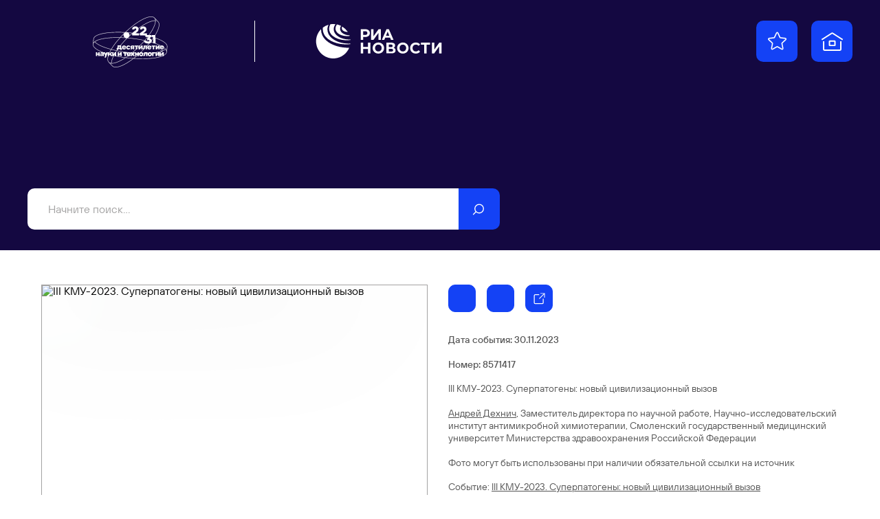

--- FILE ---
content_type: text/html; charset=utf-8
request_url: https://youngscientists2023.riamediabank.ru/media/8571417.html?context=list&list_sid=list_321029459
body_size: 3502
content:
<!DOCTYPE html><html lang="ru" class="kmu2023"><head><meta http-equiv="Content-Type" content="text/html; charset=utf-8"><title>III КМУ-2023. Суперпатогены: новый цивилизационный вызов | Фотобанк КМУ-2023 - РИА Новости</title><meta name="viewport" content="width=device-width, initial-scale=1.0, shrink-to-fit=no"><meta name="theme-color" content="#140841"><meta property="og:url" content="https://youngscientists2023.riamediabank.ru/media/8571417.html?context=list&amp;list_sid=list_321029459"><meta property="og:title" content="III КМУ-2023. Суперпатогены: новый цивилизационный вызов"><meta name="twitter:title" content="III КМУ-2023. Суперпатогены: новый цивилизационный вызов"><meta name="description" content="III КМУ-2023. Суперпатогены: новый цивилизационный вызов

Андрей Дехнич, Заместитель директора по научной работе, Научно-исследовательский институт антимикробной химиотерапии, Смоленский государственный медицинский университет Министерства здравоохранения Российской Федерации

Фото могут быть использованы при наличии обязательной ссылки на источник"><meta property="og:description" content="III КМУ-2023. Суперпатогены: новый цивилизационный вызов

Андрей Дехнич, Заместитель директора по научной работе, Научно-исследовательский институт антимикробной химиотерапии, Смоленский государственный медицинский университет Министерства здравоохранения Российской Федерации

Фото могут быть использованы при наличии обязательной ссылки на источник"><meta name="twitter:description" content="III КМУ-2023. Суперпатогены: новый цивилизационный вызов

Андрей Дехнич, Заместитель директора по научной работе, Научно-исследовательский институт антимикробной химиотерапии, Смоленский государственный медицинский университет Министерства здравоохранения Российской Федерации

Фото могут быть использованы при наличии обязательной ссылки на источник"><meta property="og:image" content="https://img.riamediabank.ru/images/vol6%2Fmedia%2Foriginal%2F0000%2F0857%2F14%2F000008571417_0%3A480%3A7401%3A4366_1200x630_80_0_0__s4xbxb_74dcc8bfc5e05954bfbb3be00a169ff5.jpg"><meta name="twitter:image" content="https://img.riamediabank.ru/images/vol6%2Fmedia%2Foriginal%2F0000%2F0857%2F14%2F000008571417_0%3A480%3A7401%3A4366_1200x630_80_0_0__s4xbxb_74dcc8bfc5e05954bfbb3be00a169ff5.jpg"><meta property="vk:image" content="https://img.riamediabank.ru/images/vol6%2Fmedia%2Foriginal%2F0000%2F0857%2F14%2F000008571417_0%3A769%3A7401%3A4077_1074x480_80_0_0__s4xbxb_0f2897dccf4f3ac00ca46e6ffb794fad.jpg"><meta property="og:type" content="article"><meta name="twitter:card" content="summary_large_image"><meta property="og:site_name" content="Фотобанк КМУ-2023 - РИА Новости"><meta property="article:published_time" content="2023-11-30T09:08:54+03:00"><meta property="article:modified_time" content="2023-11-30T09:41:35+03:00"><meta name="author" content="Евгений Биятов"><link rel="icon" sizes="32x32" href="/i/kmu2023/favicon.ico?6a133191"><link rel="icon" type="image/svg+xml" href="/i/kmu2023/favicon.svg?43b93316"><link rel="apple-touch-icon" sizes="180x180" href="/i/kmu2023/apple-touch-icon.png?08ce0ca5"><link rel="manifest" href="/manifest.json"><link rel="stylesheet" href="/vendor.css?dbcc499b"><link rel="stylesheet" href="/app.css?40f1926b"><link rel="canonical" href="https://youngscientists2023.riamediabank.ru/media/8571417.html"><script src="/vendor.js?f47ec1af" defer></script><script src="/app.js?02053958" defer></script><script src="https://yastatic.net/share2/share.js" async=""></script></head><body class="layout" data-page="media"><div class="layout__content"><header class="header"><div class="header__bg"></div><div class="header__container container"><div class="header__wrapper"><div class="header__main"><div class="header__main-inner"><div class="header__sidebar"><div class="logo header__logo"><a class="logo__event" href="https://%D0%BA%D0%BE%D0%BD%D0%B3%D1%80%D0%B5%D1%81%D1%81.%D0%BD%D0%B0%D1%83%D0%BA%D0%B0.%D1%80%D1%84/"><svg class="svg svg_kmu2023_logo_rus_color"><use href="/sprite.svg?7c74824b#kmu2023_logo_rus_color"></use></svg></a><hr class="logo__line"><a class="logo__agency" href="https://ria.ru/"><svg class="svg svg_ria_logo_rus_color"><use href="/sprite.svg?7c74824b#ria_logo_rus_color"></use></svg></a></div><div class="header__buttons"><a class="header__button header__button_favorites" href="/lightboxes/favorites.html" data-tippy-content="Избранное"><svg class="svg svg_lightbox"><use href="/sprite.svg?7c74824b#lightbox"></use></svg></a><a class="header__button header__button_home" href="/" rel="home" data-tippy-content="На главную"><svg class="svg svg_home"><use href="/sprite.svg?7c74824b#home"></use></svg></a></div></div><form class="search-query header__query-form" action="/search/"><input class="search-query__query" type="search" name="query" value="" autocomplete="off" placeholder="Начните поиск..."><button class="search-query__submit" type="submit" data-tippy-content="Искать"><svg class="svg svg_search"><use href="/sprite.svg?7c74824b#search"></use></svg></button></form></div></div></div></div></header><main class="main main_media"><div class="media"><article class="media__item" data-media-id="8571417" hidden=""></article><template id="media-templates"><article class="media__item" data-media-id="8571417" data-title="III КМУ-2023. Суперпатогены: новый цивилизационный вызов | Фотобанк КМУ-2023 - РИА Новости"><div class="media__col_l"><figure class="media__figure"><img src="https://img.riamediabank.ru/images/vol6%2Fmedia%2Foriginal%2F0000%2F0857%2F14%2F000008571417_0%3A0%3A0%3A0_1400x1000_80_0_1_8571417-rus_ria-8571417-preview_s4xbxb_097f26786ed480ea213a4b8fc46864a4.jpg" alt="III КМУ-2023. Суперпатогены: новый цивилизационный вызов" class="media__backdrop" decoding="async"><img src="https://img.riamediabank.ru/images/vol6%2Fmedia%2Foriginal%2F0000%2F0857%2F14%2F000008571417_0%3A0%3A0%3A0_1400x1000_80_0_1_8571417-rus_ria-8571417-preview_s4xbxb_097f26786ed480ea213a4b8fc46864a4.jpg" alt="III КМУ-2023. Суперпатогены: новый цивилизационный вызов" class="media__img" decoding="async"></figure></div><div class="media__col_r"><div class="media__buttons"><button class="media__button media__button_download button button_icon" data-download="" data-media-id="8571417" data-tippy-content="Скачать"><svg class="svg svg_download"><use href="/sprite.svg?7c74824b#download"></use></svg><svg class="svg svg_spinner"><use href="/sprite.svg?7c74824b#spinner"></use></svg><svg class="svg svg_spinner_done"><use href="/sprite.svg?7c74824b#spinner_done"></use></svg></button><button class="media__button media__button_favorites button button_icon" data-favorites="add" data-media-id="8571417" data-tippy-content="Добавить в Избранное" data-tippy-content-add="Добавить в Избранное" data-tippy-content-remove="Удалить из Избранного"><svg class="svg svg_lightbox"><use href="/sprite.svg?7c74824b#lightbox"></use></svg><svg class="svg svg_lightbox_solid"><use href="/sprite.svg?7c74824b#lightbox_solid"></use></svg><svg class="svg svg_spinner"><use href="/sprite.svg?7c74824b#spinner"></use></svg></button><div class="button-share ya-share2" data-services="telegram,vkontakte,odnoklassniki" data-limit="0" data-bare="" data-lang="ru" data-tippy-content="Поделиться" data-title="III КМУ-2023. Суперпатогены: новый цивилизационный вызов | Фотобанк КМУ-2023 - РИА Новости" data-url="https://youngscientists2023.riamediabank.ru/media/8571417.html?context=list&amp;list_sid=list_321029459"><button class="button-share__button button button_icon"><svg class="svg svg_move"><use href="/sprite.svg?7c74824b#move"></use></svg></button></div></div><ul class="media__details media__details_top"><li>Дата события: 30.11.2023</li><li>Номер: 8571417</li></ul><h3 class="media__description">III КМУ-2023. Суперпатогены: новый цивилизационный вызов

<a href="/search/?query=%D0%90%D0%BD%D0%B4%D1%80%D0%B5%D0%B9%20%D0%94%D0%B5%D1%85%D0%BD%D0%B8%D1%87" rel="search">Андрей Дехнич</a>, Заместитель директора по научной работе, Научно-исследовательский институт антимикробной химиотерапии, Смоленский государственный медицинский университет Министерства здравоохранения Российской Федерации

Фото могут быть использованы при наличии обязательной ссылки на источник</h3><ul class="media__details media__details_story"><li>Cобытие: <a href="/story/list_321029459/">III КМУ-2023. Суперпатогены: новый цивилизационный вызов</a></li></ul><ul class="media__details"><li>Автор: Евгений Биятов</li><li>Источник: Фотохост Конгресса молодых учёных</li><li>Место: <a href="/search/?region_id=291122923" rel="search">Федеральная территория "Сириус"</a>, <a href="/search/?country_id=1" rel="search">Россия</a></li></ul></div></article></template></div></main></div><footer class="footer"><div class="logo footer__logo"><a class="logo__event" href="https://%D0%BA%D0%BE%D0%BD%D0%B3%D1%80%D0%B5%D1%81%D1%81.%D0%BD%D0%B0%D1%83%D0%BA%D0%B0.%D1%80%D1%84/"><svg class="svg svg_kmu2023_logo_rus_color"><use href="/sprite.svg?7c74824b#kmu2023_logo_rus_color"></use></svg></a><hr class="logo__line"><a class="logo__agency" href="https://ria.ru/"><svg class="svg svg_ria_logo_rus_color"><use href="/sprite.svg?7c74824b#ria_logo_rus_color"></use></svg></a></div><div class="footer__links"><ul>
				<li>Материалы, размещаемые на сайте, доступны участникам КМУ-2023, а также средствам массовой информации в целях освещения мероприятия. При использовании обязательно указание имени автора и источника: «Имя автора/фотохост-агентство РИА Новости».</li>
			</ul><ul>
				<li><a href="/about/">О проекте</a></li>
				<li class="footer__mt"><a href="https://riamediabank.ru/">РИА Новости Медиабанк</a></li>
				<li class="footer__mt"><a href="https://%D0%BA%D0%BE%D0%BD%D0%B3%D1%80%D0%B5%D1%81%D1%81.%D0%BD%D0%B0%D1%83%D0%BA%D0%B0.%D1%80%D1%84/">Официальный сайт КМУ 2023</a></li>
			</ul><ul>
				<li class="footer__header">Техподдержка</li>
				<li><a href="mailto:photohost@ria.ru">photohost@ria.ru</a></li>
			</ul></div><span class="footer__copy">© 2026 МИА РОССИЯ СЕГОДНЯ</span></footer><script type="application/json" id="message-dialog-presets">{"error":{"title":"Произошла непредвиденная ошибка","text":"Если проблема повторится, обратитесь в службу поддержки."}}</script><script type="application/json" id="lightboxes-settings">{"favoritesUrl":"/lightboxes/favorites.html","locale":{"delete":"Удалить","addedToFavs":"Добавлено в Избранное","goTo":"Перейти","removedFromFavs":"Удалено из Избранного"}}</script></body></html>


--- FILE ---
content_type: text/css
request_url: https://youngscientists2023.riamediabank.ru/vendor.css?dbcc499b
body_size: 7038
content:
/*! Sass Fairy v1 | (c) roydukkey | https://sass-fairy.com/license */.select .choices[data-type*=select-one] .choices__inner .choices__item:after{-webkit-mask-image:url('data:image/svg+xml;charset=utf-8,<svg xmlns="http://www.w3.org/2000/svg" viewBox="0 0 20 20"><path d="m10 14.25-4-7h8z"/></svg>');mask-image:url('data:image/svg+xml;charset=utf-8,<svg xmlns="http://www.w3.org/2000/svg" viewBox="0 0 20 20"><path d="m10 14.25-4-7h8z"/></svg>');-webkit-mask-repeat:no-repeat;mask-repeat:no-repeat}.litepicker .reset-button{background-image:url("data:image/svg+xml;charset=utf-8,%3Csvg xmlns='http://www.w3.org/2000/svg' width='90' height='90' fill='none'%3E%3Cpath fill='%23000' d='M32.414 30 30 32.414 42.586 45 30 57.586 32.414 60 45 47.414 57.586 60 60 57.586 47.414 45 60 32.414 57.586 30 45 42.586 32.414 30z'/%3E%3C/svg%3E");background-repeat:no-repeat}a,abbr,acronym,address,applet,article,aside,audio,b,big,blockquote,body,canvas,caption,center,cite,code,dd,del,details,dfn,div,dl,dt,em,embed,fieldset,figcaption,figure,footer,form,h1,h2,h3,h4,h5,h6,header,hgroup,html,i,iframe,img,ins,kbd,label,legend,li,main,mark,menu,nav,object,ol,output,p,pre,q,ruby,s,samp,section,small,span,strike,strong,sub,summary,sup,table,tbody,td,tfoot,th,thead,time,tr,tt,u,ul,var,video{border:0;font-size:100%;font:inherit;margin:0;padding:0;vertical-align:baseline}article,aside,details,figcaption,figure,footer,header,hgroup,main,menu,nav,section{display:block}[hidden]{display:none}body{line-height:1}menu,ol,ul{list-style:none}blockquote,q{quotes:none}blockquote:after,blockquote:before,q:after,q:before{content:"";content:none}table{border-collapse:collapse;border-spacing:0}@font-face{font-family:swiper-icons;font-style:normal;font-weight:400;src:url("data:application/font-woff;charset=utf-8;base64, [base64]//wADZ2x5ZgAAAywAAADMAAAD2MHtryVoZWFkAAABbAAAADAAAAA2E2+eoWhoZWEAAAGcAAAAHwAAACQC9gDzaG10eAAAAigAAAAZAAAArgJkABFsb2NhAAAC0AAAAFoAAABaFQAUGG1heHAAAAG8AAAAHwAAACAAcABAbmFtZQAAA/gAAAE5AAACXvFdBwlwb3N0AAAFNAAAAGIAAACE5s74hXjaY2BkYGAAYpf5Hu/j+W2+MnAzMYDAzaX6QjD6/4//Bxj5GA8AuRwMYGkAPywL13jaY2BkYGA88P8Agx4j+/8fQDYfA1AEBWgDAIB2BOoAeNpjYGRgYNBh4GdgYgABEMnIABJzYNADCQAACWgAsQB42mNgYfzCOIGBlYGB0YcxjYGBwR1Kf2WQZGhhYGBiYGVmgAFGBiQQkOaawtDAoMBQxXjg/wEGPcYDDA4wNUA2CCgwsAAAO4EL6gAAeNpj2M0gyAACqxgGNWBkZ2D4/wMA+xkDdgAAAHjaY2BgYGaAYBkGRgYQiAHyGMF8FgYHIM3DwMHABGQrMOgyWDLEM1T9/w8UBfEMgLzE////P/5//f/V/xv+r4eaAAeMbAxwIUYmIMHEgKYAYjUcsDAwsLKxc3BycfPw8jEQA/[base64]/uznmfPFBNODM2K7MTQ45YEAZqGP81AmGGcF3iPqOop0r1SPTaTbVkfUe4HXj97wYE+yNwWYxwWu4v1ugWHgo3S1XdZEVqWM7ET0cfnLGxWfkgR42o2PvWrDMBSFj/IHLaF0zKjRgdiVMwScNRAoWUoH78Y2icB/yIY09An6AH2Bdu/UB+yxopYshQiEvnvu0dURgDt8QeC8PDw7Fpji3fEA4z/PEJ6YOB5hKh4dj3EvXhxPqH/SKUY3rJ7srZ4FZnh1PMAtPhwP6fl2PMJMPDgeQ4rY8YT6Gzao0eAEA409DuggmTnFnOcSCiEiLMgxCiTI6Cq5DZUd3Qmp10vO0LaLTd2cjN4fOumlc7lUYbSQcZFkutRG7g6JKZKy0RmdLY680CDnEJ+UMkpFFe1RN7nxdVpXrC4aTtnaurOnYercZg2YVmLN/d/gczfEimrE/fs/bOuq29Zmn8tloORaXgZgGa78yO9/cnXm2BpaGvq25Dv9S4E9+5SIc9PqupJKhYFSSl47+Qcr1mYNAAAAeNptw0cKwkAAAMDZJA8Q7OUJvkLsPfZ6zFVERPy8qHh2YER+3i/BP83vIBLLySsoKimrqKqpa2hp6+jq6RsYGhmbmJqZSy0sraxtbO3sHRydnEMU4uR6yx7JJXveP7WrDycAAAAAAAH//wACeNpjYGRgYOABYhkgZgJCZgZNBkYGLQZtIJsFLMYAAAw3ALgAeNolizEKgDAQBCchRbC2sFER0YD6qVQiBCv/H9ezGI6Z5XBAw8CBK/m5iQQVauVbXLnOrMZv2oLdKFa8Pjuru2hJzGabmOSLzNMzvutpB3N42mNgZGBg4GKQYzBhYMxJLMlj4GBgAYow/P/PAJJhLM6sSoWKfWCAAwDAjgbRAAB42mNgYGBkAIIbCZo5IPrmUn0hGA0AO8EFTQAA") format("woff")}:root{--swiper-theme-color:#007aff}.swiper-container{list-style:none;margin-left:auto;margin-right:auto;overflow:hidden;padding:0;position:relative;z-index:1}.swiper-container-vertical>.swiper-wrapper{flex-direction:column}.swiper-wrapper{box-sizing:content-box;display:flex;height:100%;position:relative;transition-property:transform;width:100%;z-index:1}.swiper-container-android .swiper-slide,.swiper-wrapper{transform:translateZ(0)}.swiper-container-multirow>.swiper-wrapper{flex-wrap:wrap}.swiper-container-multirow-column>.swiper-wrapper{flex-direction:column;flex-wrap:wrap}.swiper-container-free-mode>.swiper-wrapper{margin:0 auto;transition-timing-function:ease-out}.swiper-container-pointer-events{touch-action:pan-y}.swiper-container-pointer-events.swiper-container-vertical{touch-action:pan-x}.swiper-slide{flex-shrink:0;height:100%;position:relative;transition-property:transform;width:100%}.swiper-slide-invisible-blank{visibility:hidden}.swiper-container-autoheight,.swiper-container-autoheight .swiper-slide{height:auto}.swiper-container-autoheight .swiper-wrapper{align-items:flex-start;transition-property:transform,height}.swiper-container-3d{perspective:1200px}.swiper-container-3d .swiper-cube-shadow,.swiper-container-3d .swiper-slide,.swiper-container-3d .swiper-slide-shadow-bottom,.swiper-container-3d .swiper-slide-shadow-left,.swiper-container-3d .swiper-slide-shadow-right,.swiper-container-3d .swiper-slide-shadow-top,.swiper-container-3d .swiper-wrapper{transform-style:preserve-3d}.swiper-container-3d .swiper-slide-shadow-bottom,.swiper-container-3d .swiper-slide-shadow-left,.swiper-container-3d .swiper-slide-shadow-right,.swiper-container-3d .swiper-slide-shadow-top{height:100%;left:0;pointer-events:none;position:absolute;top:0;width:100%;z-index:10}.swiper-container-3d .swiper-slide-shadow-left{background-image:linear-gradient(270deg,rgba(0,0,0,.5),transparent)}.swiper-container-3d .swiper-slide-shadow-right{background-image:linear-gradient(90deg,rgba(0,0,0,.5),transparent)}.swiper-container-3d .swiper-slide-shadow-top{background-image:linear-gradient(0deg,rgba(0,0,0,.5),transparent)}.swiper-container-3d .swiper-slide-shadow-bottom{background-image:linear-gradient(180deg,rgba(0,0,0,.5),transparent)}.swiper-container-css-mode>.swiper-wrapper{-ms-overflow-style:none;overflow:auto;scrollbar-width:none}.swiper-container-css-mode>.swiper-wrapper::-webkit-scrollbar{display:none}.swiper-container-css-mode>.swiper-wrapper>.swiper-slide{scroll-snap-align:start start}.swiper-container-horizontal.swiper-container-css-mode>.swiper-wrapper{scroll-snap-type:x mandatory}.swiper-container-vertical.swiper-container-css-mode>.swiper-wrapper{scroll-snap-type:y mandatory}:root{--litepicker-container-months-color-bg:#fff;--litepicker-container-months-box-shadow-color:#ddd;--litepicker-footer-color-bg:#fafafa;--litepicker-footer-box-shadow-color:#ddd;--litepicker-tooltip-color-bg:#fff;--litepicker-month-header-color:#333;--litepicker-button-prev-month-color:#9e9e9e;--litepicker-button-next-month-color:#9e9e9e;--litepicker-button-prev-month-color-hover:#2196f3;--litepicker-button-next-month-color-hover:#2196f3;--litepicker-month-width:calc(var(--litepicker-day-width)*7);--litepicker-month-weekday-color:#9e9e9e;--litepicker-month-week-number-color:#9e9e9e;--litepicker-day-width:38px;--litepicker-day-color:#000;--litepicker-day-color-hover:var(--color-controls);--litepicker-is-today-color:var(--color-controls);--litepicker-is-in-range-color:#f2f2f2;--litepicker-is-locked-color:#9e9e9e;--litepicker-is-start-color:#fff;--litepicker-is-start-color-bg:var(--color-controls);--litepicker-is-end-color:#fff;--litepicker-is-end-color-bg:var(--color-controls);--litepicker-button-cancel-color:#fff;--litepicker-button-cancel-color-bg:#9e9e9e;--litepicker-button-apply-color:#fff;--litepicker-button-apply-color-bg:var(--color-controls);--litepicker-button-reset-color:#909090;--litepicker-button-reset-color-hover:var(--color-controls);--litepicker-highlighted-day-color:#333;--litepicker-highlighted-day-color-bg:#ffeb3b}.show-week-numbers{--litepicker-month-width:calc(var(--litepicker-day-width)*8)}.litepicker{background-color:#fff;background-color:var(--litepicker-container-months-color-bg);box-shadow:0 0 18px 0 #dadada;box-sizing:border-box;display:none;font-family:inherit;font-size:14px;line-height:18px;margin-top:14px;padding:16px}.litepicker .container__main{display:flex}.litepicker .container__months{box-sizing:content-box;display:flex;flex-wrap:wrap;width:266px;width:var(--litepicker-month-width)}.litepicker .container__months.columns-2{width:564px;width:calc(var(--litepicker-month-width)*2 + 32px)}.litepicker .container__months.columns-3{width:862px;width:calc(var(--litepicker-month-width)*3 + 64px)}.litepicker .container__months.columns-4{width:1160px;width:calc(var(--litepicker-month-width)*4 + 96px)}.litepicker .container__months .month-item{box-sizing:content-box;padding:0 16px 9px;position:relative;width:266px;width:var(--litepicker-month-width)}.litepicker .container__months .month-item-header>div{align-items:center;display:flex;flex:1;padding-right:14px}.litepicker .container__months .month-item-header>div .choices+.choices{margin-left:16px}.litepicker .container__months .month-item-header>div>.title{flex:1;font-size:12px;font-weight:700;line-height:14px;text-transform:uppercase}.litepicker .container__months .month-item-header .button-next-month,.litepicker .container__months .month-item-header .button-previous-month,.litepicker .container__months .month-item-weekdays-row{display:none}.litepicker .container__months .month-item+.month-item:before{border-left:1px solid #585858;bottom:0;content:"";display:block;left:0;position:absolute;top:0}.litepicker .container__months .month-item:first-child{padding-left:0}.litepicker .container__months .month-item:last-child{padding-right:0}.litepicker .container__days{box-sizing:content-box;display:flex;flex-wrap:wrap;justify-content:flex-start;justify-self:center;margin-top:14px;text-align:center}.litepicker .container__days>a,.litepicker .container__days>div{padding:10px 0;width:38px;width:var(--litepicker-day-width)}.litepicker .container__days .day-item{border-radius:8px;color:#000;color:var(--litepicker-day-color);cursor:default;text-align:center;-webkit-text-decoration:none;text-decoration:none;transition:color .2s,border .2s}.litepicker .container__days .day-item:hover{box-shadow:inset 0 0 0 1px var(--color-controls);box-shadow:inset 0 0 0 1px var(--litepicker-day-color-hover);color:var(--color-controls);color:var(--litepicker-day-color-hover)}.litepicker .container__days .day-item.is-today{color:var(--color-controls);color:var(--litepicker-is-today-color)}.litepicker .container__days .day-item.is-locked{color:#9e9e9e;color:var(--litepicker-is-locked-color)}.litepicker .container__days .day-item.is-locked:hover{box-shadow:none;color:#9e9e9e;color:var(--litepicker-is-locked-color);cursor:default}.litepicker .container__days .day-item.is-in-range{background-color:#f2f2f2;background-color:var(--litepicker-is-in-range-color)}.litepicker .container__days .day-item.is-start-date{background-color:var(--color-controls);background-color:var(--litepicker-is-start-color-bg);color:#fff;color:var(--litepicker-is-start-color)}.litepicker .container__days .day-item.is-end-date{background-color:var(--color-controls);background-color:var(--litepicker-is-end-color-bg);color:#fff;color:var(--litepicker-is-end-color)}.litepicker .container__days .day-item.is-highlighted{background-color:#ffeb3b;background-color:var(--litepicker-highlighted-day-color-bg);color:#333;color:var(--litepicker-highlighted-day-color)}.litepicker .container__footer{margin-top:16px}.litepicker .container__footer .button-apply,.litepicker .container__footer .button-apply-custom,.litepicker .container__footer .button-cancel{-webkit-appearance:none;-moz-appearance:none;appearance:none;background:none;background-color:var(--color-controls);background-color:var(--litepicker-button-apply-color-bg);border:1px solid var(--litepicker-button-apply-color-bg);border-radius:7px;box-sizing:border-box;color:#fff;color:var(--litepicker-button-apply-color);cursor:pointer;display:block;font-family:inherit;font-size:16px;font-weight:500;line-height:24px;margin:0;outline:none;overflow:hidden;padding:7px 20px;transition-duration:.2s;transition-property:border-color,background-color;transition-timing-function:ease;-webkit-user-select:none;-moz-user-select:none;user-select:none;width:100%}.litepicker .container__footer .button-apply .preview-date-range,.litepicker .container__footer .button-apply-custom .preview-date-range{pointer-events:none}.litepicker .container__footer .button-apply_hidden{display:none}.litepicker .container__footer .button-cancel{background:none;color:var(--color-controls);color:var(--litepicker-button-apply-color-bg);display:none}.litepicker .container__footer .button-apply-custom:disabled,.litepicker .container__footer .button-apply:disabled{display:none}.litepicker .container__footer .button-apply-custom:disabled+.button-cancel,.litepicker .container__footer .button-apply:disabled+.button-cancel{display:block}.litepicker .reset-button{-webkit-appearance:none;-moz-appearance:none;appearance:none;background-color:transparent;background-size:24px;border:none;cursor:pointer;height:24px;outline:none;position:absolute;right:10px;top:10px;width:24px;z-index:1}.litepicker .reset-button:hover{filter:brightness(80%)}.litepicker .reset-button svg{display:none}.litepicker[data-plugins*=predefined-ranges][data-ranges-position=top]{padding-top:8px}.litepicker[data-plugins*=predefined-ranges][data-ranges-position=top]>.container__main{flex-direction:column}.litepicker[data-plugins*=predefined-ranges][data-ranges-position=top]>.container__main>.container__predefined-ranges{margin-bottom:7px;padding-right:34px}.litepicker[data-plugins*=predefined-ranges][data-ranges-position=top]>.container__main>.container__predefined-ranges>button{-webkit-appearance:none;-moz-appearance:none;appearance:none;background-color:#e3e3e3;border:none;border-radius:4px;color:#000;cursor:pointer;font-family:inherit;font-size:12px;line-height:20px;outline:none;padding:4px 10px;transition:all .2s}.litepicker[data-plugins*=predefined-ranges][data-ranges-position=top]>.container__main>.container__predefined-ranges>button:hover{background-color:#d1d1d1}.litepicker[data-plugins*=predefined-ranges][data-ranges-position=top]>.container__main>.container__predefined-ranges>button.active{background-color:var(--color-controls);color:#fff}.litepicker[data-plugins*=predefined-ranges][data-ranges-position=top]>.container__main>.container__predefined-ranges>button+button{margin-left:3px}.litepicker[data-plugins*=si-range] .month-item_start .day-item.is-end-date{background-color:#f2f2f2;background-color:var(--litepicker-is-in-range-color);color:#000;color:var(--litepicker-day-color)}.litepicker[data-plugins*=si-range] .month-item_start .day-item.is-end-date.is-start-date,.litepicker[data-plugins*=si-range] .month-item_start .day-item.is-picked-start{background-color:var(--color-controls);background-color:var(--litepicker-is-start-color-bg);color:#fff;color:var(--litepicker-is-start-color)}.litepicker[data-plugins*=si-range] .month-item_end .day-item.is-start-date{background-color:#f2f2f2;background-color:var(--litepicker-is-in-range-color);color:#000;color:var(--litepicker-day-color)}.litepicker[data-plugins*=si-range] .month-item_end .day-item.is-end-date.is-start-date,.litepicker[data-plugins*=si-range] .month-item_end .day-item.is-picked-end{background-color:var(--color-controls);background-color:var(--litepicker-is-end-color-bg);color:#fff;color:var(--litepicker-is-end-color)}.litepicker_single-mode{padding-bottom:0;padding-top:6px}@media(max-width:839.98px){.litepicker{bottom:10px!important;left:50%!important;max-height:calc(100% - 20px);overflow:auto;position:fixed!important;top:auto!important;transform:translateX(-50%)}.litepicker .container__months{box-sizing:content-box;display:flex;flex-direction:column}.litepicker .container__months,.litepicker .container__months.columns-2,.litepicker .container__months.columns-3,.litepicker .container__months.columns-4{width:266px;width:var(--litepicker-month-width)}.litepicker .container__months .month-item{padding:0 0 10px;position:relative}.litepicker .container__months .month-item+.month-item{padding-top:12px}.litepicker .container__months .month-item+.month-item:before{border-top:1px solid #585858;bottom:auto;left:0;right:0;top:0}.litepicker .container__months .month-item:last-child{padding-bottom:0}.litepicker[data-plugins*=predefined-ranges][data-ranges-position=top]{padding-top:10px}.litepicker[data-plugins*=predefined-ranges][data-ranges-position=top]>.container__main>.container__predefined-ranges{-webkit-overflow-scrolling:touch;box-sizing:border-box;overflow:auto;padding-right:0;white-space:nowrap;width:241px;width:calc(var(--litepicker-month-width) - 25px)}.litepicker_single-mode{padding-bottom:0;padding-top:6px}}.choices{align-items:center;display:flex;font-size:16px;font-weight:500;line-height:20px;position:relative}.choices__inner{display:inline-block;overflow:hidden;padding:8px 0;vertical-align:middle;width:100%}.choices__list--dropdown{background-color:#fff;border-radius:10px;box-shadow:0 0 18px #dadada;display:none;font-weight:400;line-height:16px;min-width:100%;overflow:hidden;position:absolute;top:100%;white-space:nowrap;z-index:50}.choices__list--dropdown.is-active{display:block}.choices__list--dropdown .choices__list{-webkit-overflow-scrolling:touch;max-height:300px;overflow:auto;overscroll-behavior:contain;position:relative;will-change:scroll-position}.choices__list--dropdown .choices__item{color:#585858;cursor:default;padding:5px 10px;position:relative}.choices__list--dropdown .choices__item--selectable{cursor:pointer}.choices__list--dropdown .choices__item--selectable.is-highlighted,.choices__list--dropdown .choices__item--selectable.is-selected{color:#000}.choices__list--dropdown .choices__item--disabled{cursor:not-allowed;opacity:.5;-webkit-user-select:none;-moz-user-select:none;user-select:none}.choices__list--dropdown .choices__item:first-child{padding-top:10px}.choices__list--dropdown .choices__item:last-child{padding-bottom:10px}.choices__list--dropdown .choices__input{background-color:#fff;border:0;border-bottom:1px solid #ddd;border-radius:0;display:block;font-family:inherit;font-size:16px;line-height:20px;padding:10px;width:100%}.choices__list--dropdown .choices__input:focus{outline:0}.choices.is-flipped .choices__list--dropdown{bottom:100%;margin-bottom:20px;top:auto}.choices:focus{outline:none}.choices:last-child{margin-bottom:0}.choices.is-disabled .choices__inner,.choices.is-disabled .choices__input{cursor:not-allowed;-webkit-user-select:none;-moz-user-select:none;user-select:none}.choices.is-disabled .choices__item{cursor:not-allowed}.choices [hidden]{display:none!important}.choices[data-type*=select-one]{cursor:pointer}.choices[data-type*=select-one]:after{border-color:var(--color-text) transparent transparent;border-style:solid;border-width:7px 4px;content:"";height:0;margin-left:14px;margin-top:8px;pointer-events:none;width:0}.choices[data-type*=select-one].is-open:after{border-color:transparent transparent var(--color-text);margin-top:-8px}.litepicker .choices{color:var(--color-text)}.litepicker .choices__inner,.litepicker .choices__list--dropdown{text-transform:capitalize}.litepicker .choices__inner{padding:0}.litepicker .choices__list--dropdown{min-width:165px}.litepicker .choices_month .choices__list--dropdown{left:-8px}.litepicker .choices_year .choices__list--dropdown{left:-8px;min-width:75px}.litepicker .choices__list{max-height:240px}.litepicker .choices.is-flipped .choices__list--dropdown{margin-bottom:0}.select .choices{color:var(--color-text)}.select .choices__inner{padding:5px 20px}.select .choices__list--dropdown{font-weight:500;top:-13px;white-space:normal;width:100%}.select .choices__list--dropdown .choices__item{padding:5px 20px}.select .choices__list--dropdown .choices__item:first-child{padding-top:20px}.select .choices__list--dropdown .choices__item:last-child{padding-bottom:20px}.select .choices.is-flipped .choices__list--dropdown{bottom:-13px;margin-bottom:0;top:auto}.select .choices[data-type*=select-one]:after{content:none}.select .choices[data-type*=select-one] .choices__inner .choices__item:after{background-color:var(--color-text);content:"";display:inline-block;height:20px;margin-left:8px;vertical-align:middle;width:20px}.select .choices[data-type*=select-one].is-open .choices__inner .choices__item:after{transform:rotate(180deg)}.toastify{background-color:rgba(0,0,0,.8);border-radius:4px;color:#fff;display:inline-block;font-size:20px;font-weight:500;line-height:20px;max-width:calc(50% - 20px);opacity:0;position:fixed;transition:all .4s cubic-bezier(.215,.61,.355,1);z-index:300}.toastify__wrapper{display:flex}.toastify__content{padding:15px 20px 20px}.toastify__content .label{background:hsla(0,0%,100%,0);border-radius:3px;display:inline-block;font-size:80%;line-height:1;margin:5px -4px -4px;padding:4px}.toastify__content .label:hover{background:hsla(0,0%,100%,.1)}.toastify__icon{height:30px;margin-left:3px;margin-top:5px;width:30px}.toastify__icon+.toastify__content{padding-left:0}.toastify.on{opacity:1}.toastify-right{right:45px}.toastify-left{left:45px}.toastify-top{top:-150px}.toastify-bottom{bottom:-150px}.toastify-rounded{border-radius:25px}.toastify-avatar{border-radius:2px;height:1.5em;margin:-7px 5px;width:1.5em}.toastify-center{left:0;margin-left:auto;margin-right:auto;max-width:-webkit-fit-content;max-width:fit-content;max-width:-moz-fit-content;right:0}.toastify .svg_close{color:#fff;cursor:pointer;height:41px;margin-left:-9px;width:41px}.toast-close{opacity:.4;padding:0 5px}[data-tippy-root]{max-width:calc(100vw - 10px)}.tippy-box{background-color:#585858;border-radius:30px;color:#fff;font-size:10px;font-weight:500;line-height:12px;outline:0;position:relative;transition-property:transform,visibility,opacity;white-space:normal}.tippy-box[data-placement^=top]>.tippy-arrow{bottom:0}.tippy-box[data-placement^=top]>.tippy-arrow:before{border-top-color:initial;border-width:12px 6px 0;bottom:-9px;left:0;transform-origin:center top}.tippy-box[data-placement^=bottom]>.tippy-arrow{top:0}.tippy-box[data-placement^=bottom]>.tippy-arrow:before{border-bottom-color:initial;border-width:0 6px 12px;left:0;top:-9px;transform-origin:center bottom}.tippy-box[data-placement^=left]>.tippy-arrow{right:0}.tippy-box[data-placement^=left]>.tippy-arrow:before{border-left-color:initial;border-width:6px 0 6px 12px;right:-9px;transform-origin:center left}.tippy-box[data-placement^=right]>.tippy-arrow{left:0}.tippy-box[data-placement^=right]>.tippy-arrow:before{border-right-color:initial;border-width:6px 12px 6px 0;left:-9px;transform-origin:center right}.tippy-box[data-inertia][data-state=visible]{transition-timing-function:cubic-bezier(.54,1.5,.38,1.11)}.tippy-box[data-animation=fade][data-state=hidden]{opacity:0}.tippy-arrow{color:#585858;height:12px;width:12px}.tippy-arrow:before{border-color:transparent;border-style:solid;content:"";position:absolute}.tippy-content{padding:4px 8px;position:relative;z-index:1}@media print{[data-tippy-root]{display:none}}

--- FILE ---
content_type: text/css
request_url: https://youngscientists2023.riamediabank.ru/app.css?40f1926b
body_size: 16203
content:
/*! Sass Fairy v1 | (c) roydukkey | https://sass-fairy.com/license */.checkbox>input:checked+span:before{background-image:url("data:image/svg+xml;charset=utf-8,%3Csvg xmlns='http://www.w3.org/2000/svg' fill='none' viewBox='0 0 33 33'%3E%3Cpath fill='%23fff' d='M27.785 9.919 16.018 20.78a4.25 4.25 0 0 1-6.373-.697L5.974 14.8 7 14.088l1.026-.714 3.671 5.283a1.75 1.75 0 0 0 2.624.287L26.09 8.081Z'/%3E%3C/svg%3E");background-repeat:no-repeat}.header__title-reset{background-image:url("data:image/svg+xml;charset=utf-8,%3Csvg xmlns='http://www.w3.org/2000/svg' width='90' height='90' fill='none'%3E%3Cpath fill='%23000' d='M32.414 30 30 32.414 42.586 45 30 57.586 32.414 60 45 47.414 57.586 60 60 57.586 47.414 45 60 32.414 57.586 30 45 42.586 32.414 30z'/%3E%3C/svg%3E");background-repeat:no-repeat}.svg{display:inline-block;vertical-align:middle}.svg_spinner{animation:spinner .75s linear infinite}@keyframes spinner{0%{transform:rotate(0)}to{transform:rotate(1turn)}}html{--viewport-scroll-y:0px;-webkit-text-size-adjust:100%;-moz-text-size-adjust:100%;text-size-adjust:100%;-webkit-font-smoothing:antialiased;-moz-osx-font-smoothing:grayscale;font:16px/1.2 RS NEWS Sans,sans-serif;min-height:100vh;min-height:100dvh;overflow-y:scroll;scroll-behavior:smooth}html.spief2023{--color-controls:#c9a565;--color-text:var(--color-controls);--color-bg:#283e65}html.kmu2023,html.kmu2024,html.kmu2025{--color-controls:#1442f5;--color-text:var(--color-controls);--color-bg:#140841}html.russia2023{--color-controls:#c9a565;--color-text:var(--color-controls);--color-bg:#009173}html.brics2024{--color-controls:#005baa;--color-text:var(--color-controls);--color-bg:var(--color-controls)}html.brics2024-summit{--color-controls:#d0432f;--color-text:var(--color-controls);--color-bg:var(--color-controls)}html.kazanforum2024{--color-controls:#0da18d;--color-text:#108583;--color-bg:#18666b}html.kazanforum2025{--color-controls:#279a9c;--color-text:#11737e;--color-bg:#145866}html.chvt2024{--color-controls:#f76034;--color-text:var(--color-controls);--color-bg:#585858}html.future{--color-controls:#262626;--color-text:var(--color-controls);--color-bg:var(--color-controls)}html.victory2025{--color-controls:#e30210;--color-text:var(--color-controls);--color-bg:var(--color-controls)}img{-moz-force-broken-image-icon:1;display:inline-block;overflow:hidden;text-align:left;vertical-align:middle}img:-moz-loading{color:transparent}a{color:inherit;-webkit-text-decoration:none;text-decoration:none}a:not([href]){cursor:pointer}h2,h3,h4,h5,h6,p{word-wrap:break-word}button,input,select,textarea{-webkit-appearance:none;-webkit-border-radius:0;box-sizing:border-box}button::-moz-focus-inner,input::-moz-focus-inner,select::-moz-focus-inner,textarea::-moz-focus-inner{border:0;padding:0}button,input,select{vertical-align:text-bottom}input::-moz-placeholder,textarea::-moz-placeholder{color:inherit;opacity:1}input::placeholder,textarea::placeholder{color:inherit;opacity:1}[hidden]{display:none!important}a[data-disabled],a[disabled],button:disabled{pointer-events:none}@media print{noscript{display:none}}@font-face{font-family:RS NEWS Sans;font-style:normal;font-weight:100;src:url(/fonts/RS_NEWS_Sans/RS_NEWS_Sans-Thin.woff2?a5c72a0a) format("woff2")}@font-face{font-family:RS NEWS Sans;font-style:italic;font-weight:100;src:url(/fonts/RS_NEWS_Sans/RS_NEWS_Sans-ThinItalic.woff2?7dd4cc3e) format("woff2")}@font-face{font-family:RS NEWS Sans;font-style:normal;font-weight:200;src:url(/fonts/RS_NEWS_Sans/RS_NEWS_Sans-ExtraLight.woff2?02b28712) format("woff2")}@font-face{font-family:RS NEWS Sans;font-style:italic;font-weight:200;src:url(/fonts/RS_NEWS_Sans/RS_NEWS_Sans-ExtraLightItalic.woff2?c9c0e9cc) format("woff2")}@font-face{font-family:RS NEWS Sans;font-style:normal;font-weight:300;src:url(/fonts/RS_NEWS_Sans/RS_NEWS_Sans-Light.woff2?6ad1a890) format("woff2")}@font-face{font-family:RS NEWS Sans;font-style:italic;font-weight:300;src:url(/fonts/RS_NEWS_Sans/RS_NEWS_Sans-LightItalic.woff2?cd9dc03a) format("woff2")}@font-face{font-family:RS NEWS Sans;font-style:normal;font-weight:400;src:url(/fonts/RS_NEWS_Sans/RS_NEWS_Sans-Regular.woff2?9f582b66) format("woff2")}@font-face{font-family:RS NEWS Sans;font-style:italic;font-weight:400;src:url(/fonts/RS_NEWS_Sans/RS_NEWS_Sans-Italic.woff2?02a787d9) format("woff2")}@font-face{font-family:RS NEWS Sans;font-style:normal;font-weight:500;src:url(/fonts/RS_NEWS_Sans/RS_NEWS_Sans-Medium.woff2?cc82781e) format("woff2")}@font-face{font-family:RS NEWS Sans;font-style:italic;font-weight:500;src:url(/fonts/RS_NEWS_Sans/RS_NEWS_Sans-MediumItalic.woff2?36b686e4) format("woff2")}@font-face{font-family:RS NEWS Sans;font-style:normal;font-weight:600;src:url(/fonts/RS_NEWS_Sans/RS_NEWS_Sans-SemiBold.woff2?e2c279ec) format("woff2")}@font-face{font-family:RS NEWS Sans;font-style:italic;font-weight:600;src:url(/fonts/RS_NEWS_Sans/RS_NEWS_Sans-SemiBoldItalic.woff2?cba7f7b1) format("woff2")}@font-face{font-family:RS NEWS Sans;font-style:normal;font-weight:700;src:url(/fonts/RS_NEWS_Sans/RS_NEWS_Sans-Bold.woff2?dffca44c) format("woff2")}@font-face{font-family:RS NEWS Sans;font-style:italic;font-weight:700;src:url(/fonts/RS_NEWS_Sans/RS_NEWS_Sans-BoldItalic.woff2?e457be5e) format("woff2")}@font-face{font-family:RS NEWS Sans;font-style:normal;font-weight:800;src:url(/fonts/RS_NEWS_Sans/RS_NEWS_Sans-ExtraBold.woff2?25830007) format("woff2")}@font-face{font-family:RS NEWS Sans;font-style:italic;font-weight:800;src:url(/fonts/RS_NEWS_Sans/RS_NEWS_Sans-ExtraBoldItalic.woff2?e7fb865e) format("woff2")}@font-face{font-family:RS NEWS Sans;font-style:normal;font-weight:900;src:url(/fonts/RS_NEWS_Sans/RS_NEWS_Sans-Black.woff2?3ef77fc2) format("woff2")}@font-face{font-family:RS NEWS Sans;font-style:italic;font-weight:900;src:url(/fonts/RS_NEWS_Sans/RS_NEWS_Sans-BlackItalic.woff2?22aff5f0) format("woff2")}.logo{--logo-base-height:50px;--logo-line-height:60px;--logo-line-margin:30px;align-items:center;display:flex;height:60px;height:var(--logo-line-height)}.logo__event>.svg{height:var(--logo-base-height)}.logo__event>.svg_spief2023_logo_eng_color,.logo__event>.svg_spief2023_logo_rus_color{aspect-ratio:150/57;height:calc(var(--logo-base-height)*1.14)}.logo__event>.svg_kmu2023_logo_rus_color{aspect-ratio:120/75;height:calc(var(--logo-base-height)*1.5)}.logo__event>.svg_kmu2024_logo_rus_color{aspect-ratio:201/62;height:calc(var(--logo-base-height)*1.2)}.logo__event>.svg_kmu2024_logo_eng_color{aspect-ratio:187/62;height:calc(var(--logo-base-height)*1.2)}.logo__event>.svg_kmu2025_logo_rus_color{aspect-ratio:200/62;height:calc(var(--logo-base-height)*1.2)}.logo__event>.svg_kmu2025_logo_eng_color{aspect-ratio:188/62;height:calc(var(--logo-base-height)*1.2)}.logo__event>.svg_russia2023_logo_color{aspect-ratio:180/50}.logo__event>.svg_brics2024_logo_color{aspect-ratio:137/40}.logo__event>.svg_kazanforum2024_logo_eng_color,.logo__event>.svg_kazanforum2024_logo_rus_color,.logo__event>.svg_kazanforum2025_logo_eng_color,.logo__event>.svg_kazanforum2025_logo_rus_color{height:calc(var(--logo-base-height)*1.2)}@media(max-width:1589.98px){.logo__event>.svg_kazanforum2024_logo_eng_color,.logo__event>.svg_kazanforum2024_logo_rus_color,.logo__event>.svg_kazanforum2025_logo_eng_color,.logo__event>.svg_kazanforum2025_logo_rus_color{height:calc(var(--logo-base-height)*1.25)}}@media(max-width:769.98px){.logo__event>.svg_kazanforum2024_logo_eng_color,.logo__event>.svg_kazanforum2024_logo_rus_color,.logo__event>.svg_kazanforum2025_logo_eng_color,.logo__event>.svg_kazanforum2025_logo_rus_color{height:var(--logo-base-height)}}.logo__event>.svg_kazanforum2024_logo_eng_color,.logo__event>.svg_kazanforum2024_logo_rus_color{aspect-ratio:177/40}.logo__event>.svg_kazanforum2025_logo_eng_color,.logo__event>.svg_kazanforum2025_logo_rus_color{aspect-ratio:172/40}.logo__event>.svg_chvt2024_logo_rus_color{aspect-ratio:82/41;height:calc(var(--logo-base-height)*1.2)}@media(max-width:619.98px){.logo__event>.svg_chvt2024_logo_rus_color{height:var(--logo-base-height)}}.logo__event>.svg_future_logo_rus_color{aspect-ratio:1615/239}.logo__event>.svg_future_logo_eng_color{aspect-ratio:1516/239}.logo__event>.svg_victory2025_logo_eng_color,.logo__event>.svg_victory2025_logo_rus_color{aspect-ratio:24/50;height:80px}.logo__line{border:0;border-left:1px solid;height:100%;margin:0 var(--logo-line-margin)}.victory2025 .logo__line{border:0}.logo__agency{position:relative}.logo__agency>.svg{height:var(--logo-base-height)}.logo__agency>.svg_ria_logo_rus_color{aspect-ratio:146/40}.logo__agency>.svg_ria_logo_eng_color{aspect-ratio:13517/4000}.logo__agency>.svg_sputnik_logo_color{aspect-ratio:149361/30000;height:calc(var(--logo-base-height)*.8)}.logo__agency>.svg_brics2024_logo-text_rus_color{aspect-ratio:219/50}.logo__agency>.svg_brics2024_logo-text_eng_color{aspect-ratio:139/50}.logo__agency>.svg_brics2024-summit_logo-text_rus_color{aspect-ratio:206/50}.logo__agency>.svg_brics2024-summit_logo-text_eng_color{aspect-ratio:159/50}.layout{min-width:360px}.layout,.layout__content{display:flex;flex-direction:column;min-height:100vh}.layout__content{flex-grow:1}.layout_error .layout__content{background-color:var(--color-bg);position:relative}.layout_fixed{left:0;position:fixed;right:0;top:0;top:calc(var(--viewport-scroll-y)*-1)}.container{box-sizing:border-box;display:flex;flex:1 0 auto;flex-direction:column;margin-left:auto;margin-right:auto;max-width:1590px;padding-left:40px;padding-right:40px;width:100%}@media(max-width:769.98px){.container{padding-left:20px;padding-right:20px}}.header{--header-offset-white:344px;--header-offset-fixed:354px;background-color:#fff;position:relative;z-index:100}.header__bg,.header__wrapper{height:464px}.header__bg{background-color:var(--color-bg);transition-duration:.3s;transition-property:opacity,visibility;z-index:-1}.header__bg,.header__bg-slide{left:0;position:absolute;top:0;width:100%}.header__bg-slide{height:100%}.header__bg-slide_2{animation:header-bg-fade_2 16s infinite}.header__bg-slide_2:first-of-type{animation-delay:8s}.header__bg-slide_2:nth-of-type(2){animation-delay:0s}.header__bg-slide_3{animation:header-bg-fade_3 24s infinite}.header__bg-slide_3:first-of-type{animation-delay:16s}.header__bg-slide_3:nth-of-type(2){animation-delay:8s}.header__bg-slide_3:nth-of-type(3){animation-delay:0s}.header__bg-slide_4{animation:header-bg-fade_4 32s infinite}.header__bg-slide_4:first-of-type{animation-delay:24s}.header__bg-slide_4:nth-of-type(2){animation-delay:16s}.header__bg-slide_4:nth-of-type(3){animation-delay:8s}.header__bg-slide_4:nth-of-type(4){animation-delay:0s}.header__bg-slide_5{animation:header-bg-fade_5 40s infinite}.header__bg-slide_5:first-of-type{animation-delay:32s}.header__bg-slide_5:nth-of-type(2){animation-delay:24s}.header__bg-slide_5:nth-of-type(3){animation-delay:16s}.header__bg-slide_5:nth-of-type(4){animation-delay:8s}.header__bg-slide_5:nth-of-type(5){animation-delay:0s}.header__bg-slide_6{animation:header-bg-fade_6 48s infinite}.header__bg-slide_6:first-of-type{animation-delay:40s}.header__bg-slide_6:nth-of-type(2){animation-delay:32s}.header__bg-slide_6:nth-of-type(3){animation-delay:24s}.header__bg-slide_6:nth-of-type(4){animation-delay:16s}.header__bg-slide_6:nth-of-type(5){animation-delay:8s}.header__bg-slide_6:nth-of-type(6){animation-delay:0s}.header__bg-slide_7{animation:header-bg-fade_7 56s infinite}.header__bg-slide_7:first-of-type{animation-delay:48s}.header__bg-slide_7:nth-of-type(2){animation-delay:40s}.header__bg-slide_7:nth-of-type(3){animation-delay:32s}.header__bg-slide_7:nth-of-type(4){animation-delay:24s}.header__bg-slide_7:nth-of-type(5){animation-delay:16s}.header__bg-slide_7:nth-of-type(6){animation-delay:8s}.header__bg-slide_7:nth-of-type(7){animation-delay:0s}.header__bg-slide_8{animation:header-bg-fade_8 64s infinite}.header__bg-slide_8:first-of-type{animation-delay:56s}.header__bg-slide_8:nth-of-type(2){animation-delay:48s}.header__bg-slide_8:nth-of-type(3){animation-delay:40s}.header__bg-slide_8:nth-of-type(4){animation-delay:32s}.header__bg-slide_8:nth-of-type(5){animation-delay:24s}.header__bg-slide_8:nth-of-type(6){animation-delay:16s}.header__bg-slide_8:nth-of-type(7){animation-delay:8s}.header__bg-slide_8:nth-of-type(8){animation-delay:0s}.header__bg-slide_9{animation:header-bg-fade_9 72s infinite}.header__bg-slide_9:first-of-type{animation-delay:64s}.header__bg-slide_9:nth-of-type(2){animation-delay:56s}.header__bg-slide_9:nth-of-type(3){animation-delay:48s}.header__bg-slide_9:nth-of-type(4){animation-delay:40s}.header__bg-slide_9:nth-of-type(5){animation-delay:32s}.header__bg-slide_9:nth-of-type(6){animation-delay:24s}.header__bg-slide_9:nth-of-type(7){animation-delay:16s}.header__bg-slide_9:nth-of-type(8){animation-delay:8s}.header__bg-slide_9:nth-of-type(9){animation-delay:0s}.header__bg-slide_10{animation:header-bg-fade_10 80s infinite}.header__bg-slide_10:first-of-type{animation-delay:72s}.header__bg-slide_10:nth-of-type(2){animation-delay:64s}.header__bg-slide_10:nth-of-type(3){animation-delay:56s}.header__bg-slide_10:nth-of-type(4){animation-delay:48s}.header__bg-slide_10:nth-of-type(5){animation-delay:40s}.header__bg-slide_10:nth-of-type(6){animation-delay:32s}.header__bg-slide_10:nth-of-type(7){animation-delay:24s}.header__bg-slide_10:nth-of-type(8){animation-delay:16s}.header__bg-slide_10:nth-of-type(9){animation-delay:8s}.header__bg-slide_10:nth-of-type(10){animation-delay:0s}.header__bg-slide_11{animation:header-bg-fade_11 88s infinite}.header__bg-slide_11:first-of-type{animation-delay:80s}.header__bg-slide_11:nth-of-type(2){animation-delay:72s}.header__bg-slide_11:nth-of-type(3){animation-delay:64s}.header__bg-slide_11:nth-of-type(4){animation-delay:56s}.header__bg-slide_11:nth-of-type(5){animation-delay:48s}.header__bg-slide_11:nth-of-type(6){animation-delay:40s}.header__bg-slide_11:nth-of-type(7){animation-delay:32s}.header__bg-slide_11:nth-of-type(8){animation-delay:24s}.header__bg-slide_11:nth-of-type(9){animation-delay:16s}.header__bg-slide_11:nth-of-type(10){animation-delay:8s}.header__bg-slide_11:nth-of-type(11){animation-delay:0s}.header__bg-slide_12{animation:header-bg-fade_12 96s infinite}.header__bg-slide_12:first-of-type{animation-delay:88s}.header__bg-slide_12:nth-of-type(2){animation-delay:80s}.header__bg-slide_12:nth-of-type(3){animation-delay:72s}.header__bg-slide_12:nth-of-type(4){animation-delay:64s}.header__bg-slide_12:nth-of-type(5){animation-delay:56s}.header__bg-slide_12:nth-of-type(6){animation-delay:48s}.header__bg-slide_12:nth-of-type(7){animation-delay:40s}.header__bg-slide_12:nth-of-type(8){animation-delay:32s}.header__bg-slide_12:nth-of-type(9){animation-delay:24s}.header__bg-slide_12:nth-of-type(10){animation-delay:16s}.header__bg-slide_12:nth-of-type(11){animation-delay:8s}.header__bg-slide_12:nth-of-type(12){animation-delay:0s}.header__bg-slide_13{animation:header-bg-fade_13 104s infinite}.header__bg-slide_13:first-of-type{animation-delay:96s}.header__bg-slide_13:nth-of-type(2){animation-delay:88s}.header__bg-slide_13:nth-of-type(3){animation-delay:80s}.header__bg-slide_13:nth-of-type(4){animation-delay:72s}.header__bg-slide_13:nth-of-type(5){animation-delay:64s}.header__bg-slide_13:nth-of-type(6){animation-delay:56s}.header__bg-slide_13:nth-of-type(7){animation-delay:48s}.header__bg-slide_13:nth-of-type(8){animation-delay:40s}.header__bg-slide_13:nth-of-type(9){animation-delay:32s}.header__bg-slide_13:nth-of-type(10){animation-delay:24s}.header__bg-slide_13:nth-of-type(11){animation-delay:16s}.header__bg-slide_13:nth-of-type(12){animation-delay:8s}.header__bg-slide_13:nth-of-type(13){animation-delay:0s}.header__bg-slide_14{animation:header-bg-fade_14 112s infinite}.header__bg-slide_14:first-of-type{animation-delay:104s}.header__bg-slide_14:nth-of-type(2){animation-delay:96s}.header__bg-slide_14:nth-of-type(3){animation-delay:88s}.header__bg-slide_14:nth-of-type(4){animation-delay:80s}.header__bg-slide_14:nth-of-type(5){animation-delay:72s}.header__bg-slide_14:nth-of-type(6){animation-delay:64s}.header__bg-slide_14:nth-of-type(7){animation-delay:56s}.header__bg-slide_14:nth-of-type(8){animation-delay:48s}.header__bg-slide_14:nth-of-type(9){animation-delay:40s}.header__bg-slide_14:nth-of-type(10){animation-delay:32s}.header__bg-slide_14:nth-of-type(11){animation-delay:24s}.header__bg-slide_14:nth-of-type(12){animation-delay:16s}.header__bg-slide_14:nth-of-type(13){animation-delay:8s}.header__bg-slide_14:nth-of-type(14){animation-delay:0s}.header__bg-slide_15{animation:header-bg-fade_15 120s infinite}.header__bg-slide_15:first-of-type{animation-delay:112s}.header__bg-slide_15:nth-of-type(2){animation-delay:104s}.header__bg-slide_15:nth-of-type(3){animation-delay:96s}.header__bg-slide_15:nth-of-type(4){animation-delay:88s}.header__bg-slide_15:nth-of-type(5){animation-delay:80s}.header__bg-slide_15:nth-of-type(6){animation-delay:72s}.header__bg-slide_15:nth-of-type(7){animation-delay:64s}.header__bg-slide_15:nth-of-type(8){animation-delay:56s}.header__bg-slide_15:nth-of-type(9){animation-delay:48s}.header__bg-slide_15:nth-of-type(10){animation-delay:40s}.header__bg-slide_15:nth-of-type(11){animation-delay:32s}.header__bg-slide_15:nth-of-type(12){animation-delay:24s}.header__bg-slide_15:nth-of-type(13){animation-delay:16s}.header__bg-slide_15:nth-of-type(14){animation-delay:8s}.header__bg-slide_15:nth-of-type(15){animation-delay:0s}.header__bg-slide_16{animation:header-bg-fade_16 128s infinite}.header__bg-slide_16:first-of-type{animation-delay:120s}.header__bg-slide_16:nth-of-type(2){animation-delay:112s}.header__bg-slide_16:nth-of-type(3){animation-delay:104s}.header__bg-slide_16:nth-of-type(4){animation-delay:96s}.header__bg-slide_16:nth-of-type(5){animation-delay:88s}.header__bg-slide_16:nth-of-type(6){animation-delay:80s}.header__bg-slide_16:nth-of-type(7){animation-delay:72s}.header__bg-slide_16:nth-of-type(8){animation-delay:64s}.header__bg-slide_16:nth-of-type(9){animation-delay:56s}.header__bg-slide_16:nth-of-type(10){animation-delay:48s}.header__bg-slide_16:nth-of-type(11){animation-delay:40s}.header__bg-slide_16:nth-of-type(12){animation-delay:32s}.header__bg-slide_16:nth-of-type(13){animation-delay:24s}.header__bg-slide_16:nth-of-type(14){animation-delay:16s}.header__bg-slide_16:nth-of-type(15){animation-delay:8s}.header__bg-slide_16:nth-of-type(16){animation-delay:0s}.header__bg-slide_17{animation:header-bg-fade_17 136s infinite}.header__bg-slide_17:first-of-type{animation-delay:128s}.header__bg-slide_17:nth-of-type(2){animation-delay:120s}.header__bg-slide_17:nth-of-type(3){animation-delay:112s}.header__bg-slide_17:nth-of-type(4){animation-delay:104s}.header__bg-slide_17:nth-of-type(5){animation-delay:96s}.header__bg-slide_17:nth-of-type(6){animation-delay:88s}.header__bg-slide_17:nth-of-type(7){animation-delay:80s}.header__bg-slide_17:nth-of-type(8){animation-delay:72s}.header__bg-slide_17:nth-of-type(9){animation-delay:64s}.header__bg-slide_17:nth-of-type(10){animation-delay:56s}.header__bg-slide_17:nth-of-type(11){animation-delay:48s}.header__bg-slide_17:nth-of-type(12){animation-delay:40s}.header__bg-slide_17:nth-of-type(13){animation-delay:32s}.header__bg-slide_17:nth-of-type(14){animation-delay:24s}.header__bg-slide_17:nth-of-type(15){animation-delay:16s}.header__bg-slide_17:nth-of-type(16){animation-delay:8s}.header__bg-slide_17:nth-of-type(17){animation-delay:0s}.header__bg-slide_18{animation:header-bg-fade_18 144s infinite}.header__bg-slide_18:first-of-type{animation-delay:136s}.header__bg-slide_18:nth-of-type(2){animation-delay:128s}.header__bg-slide_18:nth-of-type(3){animation-delay:120s}.header__bg-slide_18:nth-of-type(4){animation-delay:112s}.header__bg-slide_18:nth-of-type(5){animation-delay:104s}.header__bg-slide_18:nth-of-type(6){animation-delay:96s}.header__bg-slide_18:nth-of-type(7){animation-delay:88s}.header__bg-slide_18:nth-of-type(8){animation-delay:80s}.header__bg-slide_18:nth-of-type(9){animation-delay:72s}.header__bg-slide_18:nth-of-type(10){animation-delay:64s}.header__bg-slide_18:nth-of-type(11){animation-delay:56s}.header__bg-slide_18:nth-of-type(12){animation-delay:48s}.header__bg-slide_18:nth-of-type(13){animation-delay:40s}.header__bg-slide_18:nth-of-type(14){animation-delay:32s}.header__bg-slide_18:nth-of-type(15){animation-delay:24s}.header__bg-slide_18:nth-of-type(16){animation-delay:16s}.header__bg-slide_18:nth-of-type(17){animation-delay:8s}.header__bg-slide_18:nth-of-type(18){animation-delay:0s}.header__bg-slide_19{animation:header-bg-fade_19 152s infinite}.header__bg-slide_19:first-of-type{animation-delay:144s}.header__bg-slide_19:nth-of-type(2){animation-delay:136s}.header__bg-slide_19:nth-of-type(3){animation-delay:128s}.header__bg-slide_19:nth-of-type(4){animation-delay:120s}.header__bg-slide_19:nth-of-type(5){animation-delay:112s}.header__bg-slide_19:nth-of-type(6){animation-delay:104s}.header__bg-slide_19:nth-of-type(7){animation-delay:96s}.header__bg-slide_19:nth-of-type(8){animation-delay:88s}.header__bg-slide_19:nth-of-type(9){animation-delay:80s}.header__bg-slide_19:nth-of-type(10){animation-delay:72s}.header__bg-slide_19:nth-of-type(11){animation-delay:64s}.header__bg-slide_19:nth-of-type(12){animation-delay:56s}.header__bg-slide_19:nth-of-type(13){animation-delay:48s}.header__bg-slide_19:nth-of-type(14){animation-delay:40s}.header__bg-slide_19:nth-of-type(15){animation-delay:32s}.header__bg-slide_19:nth-of-type(16){animation-delay:24s}.header__bg-slide_19:nth-of-type(17){animation-delay:16s}.header__bg-slide_19:nth-of-type(18){animation-delay:8s}.header__bg-slide_19:nth-of-type(19){animation-delay:0s}.header__bg-slide_20{animation:header-bg-fade_20 160s infinite}.header__bg-slide_20:first-of-type{animation-delay:152s}.header__bg-slide_20:nth-of-type(2){animation-delay:144s}.header__bg-slide_20:nth-of-type(3){animation-delay:136s}.header__bg-slide_20:nth-of-type(4){animation-delay:128s}.header__bg-slide_20:nth-of-type(5){animation-delay:120s}.header__bg-slide_20:nth-of-type(6){animation-delay:112s}.header__bg-slide_20:nth-of-type(7){animation-delay:104s}.header__bg-slide_20:nth-of-type(8){animation-delay:96s}.header__bg-slide_20:nth-of-type(9){animation-delay:88s}.header__bg-slide_20:nth-of-type(10){animation-delay:80s}.header__bg-slide_20:nth-of-type(11){animation-delay:72s}.header__bg-slide_20:nth-of-type(12){animation-delay:64s}.header__bg-slide_20:nth-of-type(13){animation-delay:56s}.header__bg-slide_20:nth-of-type(14){animation-delay:48s}.header__bg-slide_20:nth-of-type(15){animation-delay:40s}.header__bg-slide_20:nth-of-type(16){animation-delay:32s}.header__bg-slide_20:nth-of-type(17){animation-delay:24s}.header__bg-slide_20:nth-of-type(18){animation-delay:16s}.header__bg-slide_20:nth-of-type(19){animation-delay:8s}.header__bg-slide_20:nth-of-type(20){animation-delay:0s}.header__bg-slide:not(.header__bg-slide_default):after{background:linear-gradient(180deg,transparent 54.46%,rgba(0,0,0,.5));bottom:0;content:"";left:0;position:absolute;right:0;top:0;z-index:1}.header__bg-image{height:100%;left:0;-o-object-fit:cover;object-fit:cover;position:absolute;top:0;width:100%}.chvt2024 .header__bg-image{-o-object-position:0 50%;object-position:0 50%}.future .header__bg-image{-o-object-position:100% 50%;object-position:100% 50%}@keyframes header-bg-fade_2{0%{opacity:1}43.75%{opacity:1}50%{opacity:0}93.75%{opacity:0}to{opacity:1}}@keyframes header-bg-fade_3{0%{opacity:1}29.1666666667%{opacity:1}33.3333333333%{opacity:0}95.8333333333%{opacity:0}to{opacity:1}}@keyframes header-bg-fade_4{0%{opacity:1}21.875%{opacity:1}25%{opacity:0}96.875%{opacity:0}to{opacity:1}}@keyframes header-bg-fade_5{0%{opacity:1}17.5%{opacity:1}20%{opacity:0}97.5%{opacity:0}to{opacity:1}}@keyframes header-bg-fade_6{0%{opacity:1}14.5833333333%{opacity:1}16.6666666667%{opacity:0}97.9166666667%{opacity:0}to{opacity:1}}@keyframes header-bg-fade_7{0%{opacity:1}12.5%{opacity:1}14.2857142857%{opacity:0}98.2142857143%{opacity:0}to{opacity:1}}@keyframes header-bg-fade_8{0%{opacity:1}10.9375%{opacity:1}12.5%{opacity:0}98.4375%{opacity:0}to{opacity:1}}@keyframes header-bg-fade_9{0%{opacity:1}9.7222222222%{opacity:1}11.1111111111%{opacity:0}98.6111111111%{opacity:0}to{opacity:1}}@keyframes header-bg-fade_10{0%{opacity:1}8.75%{opacity:1}10%{opacity:0}98.75%{opacity:0}to{opacity:1}}@keyframes header-bg-fade_11{0%{opacity:1}7.9545454545%{opacity:1}9.0909090909%{opacity:0}98.8636363636%{opacity:0}to{opacity:1}}@keyframes header-bg-fade_12{0%{opacity:1}7.2916666667%{opacity:1}8.3333333333%{opacity:0}98.9583333333%{opacity:0}to{opacity:1}}@keyframes header-bg-fade_13{0%{opacity:1}6.7307692308%{opacity:1}7.6923076923%{opacity:0}99.0384615385%{opacity:0}to{opacity:1}}@keyframes header-bg-fade_14{0%{opacity:1}6.25%{opacity:1}7.1428571429%{opacity:0}99.1071428571%{opacity:0}to{opacity:1}}@keyframes header-bg-fade_15{0%{opacity:1}5.8333333333%{opacity:1}6.6666666667%{opacity:0}99.1666666667%{opacity:0}to{opacity:1}}@keyframes header-bg-fade_16{0%{opacity:1}5.46875%{opacity:1}6.25%{opacity:0}99.21875%{opacity:0}to{opacity:1}}@keyframes header-bg-fade_17{0%{opacity:1}5.1470588235%{opacity:1}5.8823529412%{opacity:0}99.2647058824%{opacity:0}to{opacity:1}}@keyframes header-bg-fade_18{0%{opacity:1}4.8611111111%{opacity:1}5.5555555556%{opacity:0}99.3055555556%{opacity:0}to{opacity:1}}@keyframes header-bg-fade_19{0%{opacity:1}4.6052631579%{opacity:1}5.2631578947%{opacity:0}99.3421052632%{opacity:0}to{opacity:1}}@keyframes header-bg-fade_20{0%{opacity:1}4.375%{opacity:1}5%{opacity:0}99.375%{opacity:0}to{opacity:1}}.header__container>:not(.header__wrapper){padding:30px 0 0}.header__wrapper{align-items:flex-start;box-sizing:border-box;display:flex;flex-direction:column;justify-content:flex-end;padding:30px 0}.header__main{flex:1 1 auto;left:0;position:relative;right:0;top:0;width:100%;will-change:top,left,right,background-color;z-index:1}.header__main-inner{align-items:flex-end;box-sizing:border-box;display:flex;flex-direction:row-reverse;height:100%}.header__sidebar{align-items:center;display:flex;flex:1 1 auto;justify-content:space-between;margin:0 0 0 60px}.header__logo{color:#fff;flex:0 0 auto}.header__logo .logo__line,.header__logo .svg{transition:color .3s}.header__logo .logo__line{color:inherit}.header__logo .svg .kmu2024_logo_gradient,.header__logo .svg .kmu2025_logo_gradient{stroke:#fff;stroke-width:.5px;stroke-opacity:1;fill-opacity:0;transition-duration:.3s;transition-property:stroke-opacity,fill-opacity}.victory2025 .header__logo{--logo-base-height:30px;--logo-line-margin:20px}.header__button,.header__buttons{display:flex;flex:0 0 auto}.header__button{align-items:center;background-color:var(--color-controls);border:0;border-radius:10px;color:#fff;cursor:pointer;font-family:inherit;font-size:21px;font-weight:500;height:60px;justify-content:center;margin:0;padding:0}.header__button+.header__button{margin-left:20px}.header__button>.svg{height:49px;width:49px}.header__button_favorites,.header__button_home{width:60px}.header__button_lang{padding:0 16px}.header__query-form{flex:0 0 auto;max-width:100%;width:627px;z-index:1}.header__query-form>.search-query__query{transition:background-color .3s}.header__navigator{flex:0 0 auto;height:30px;margin-top:20px;position:relative}.header__navigator .dropdown-navigator__value{color:#fff;transition:color .3s}.header__navigator .dropdown-navigator__list{max-width:1510px}.header__date{font-size:24px;line-height:24px;margin-bottom:20px;text-transform:lowercase}.header__title{font-size:40px;font-weight:700;line-height:48px;margin-bottom:30px}.header__title h1{margin-right:16px}.header__title h1,.header__title-reset{display:inline-block;vertical-align:middle}.header__title-reset{-webkit-appearance:none;-moz-appearance:none;appearance:none;background-color:#edecec;background-position:50%;background-size:32px 32px;border:0;border-radius:10px;cursor:pointer;height:40px;margin:0;padding:0;-webkit-user-select:none;-moz-user-select:none;user-select:none;width:40px}.header__announce{font-size:20px;line-height:24px;margin-bottom:30px;margin-top:-20px;max-width:600px}.header_with-nav{--header-offset-white:330px;--header-offset-fixed:340px}.header_with-nav .header__bg,.header_with-nav .header__wrapper{height:500px}.header_tight,.header_tight-2{--header-offset-white:180px;--header-offset-fixed:190px}.header_tight .header__bg,.header_tight .header__wrapper,.header_tight-2 .header__bg,.header_tight-2 .header__wrapper{height:300px}.header_white .header__bg{opacity:0;visibility:hidden}.header_white .header__query-form>.search-query__query{background-color:#f2f2f2}.header_white .header__logo{color:var(--color-bg)}.header_white .header__logo .logo__line{color:#585858}.header_white .header__logo .svg_ria_logo_eng_color,.header_white .header__logo .svg_ria_logo_rus_color{--logo-agency-secondary-color:#003057;color:#002981}.header_white .header__logo .svg_sputnik_logo_color{--logo-agency-secondary-color:#000;color:#ff9600}.header_white .header__logo .svg .kmu2024_logo_gradient,.header_white .header__logo .svg .kmu2025_logo_gradient{stroke-opacity:0;fill-opacity:1}.chvt2024 .header_white .header__logo,.kazanforum2024 .header_white .header__logo,.russia2023 .header_white .header__logo{color:var(--color-controls)}.kazanforum2025 .header_white .header__logo{color:#116a72}.chvt2024 .header_white .header__logo,.future .header_white .header__logo{--logo-event-secondary-color:#000}.kmu2024 .header_white .header__logo,.kmu2025 .header_white .header__logo{color:#231f20}.future .header_white .header__logo{color:#e1cb8a}.victory2025 .header_white .header__logo{color:#e30613}.header_white .header__navigator .dropdown-navigator__value{color:var(--color-text)}.header_fixed .header__main{background-color:#fff;position:fixed}.header_fixed .header__main-inner{box-sizing:border-box;margin:0 auto;max-width:1590px;padding:20px 40px}.victory2025 .header{--header-offset-white:120px;--header-offset-fixed:130px}.victory2025 .header__bg,.victory2025 .header__wrapper{height:240px}.layout_error .header{--header-offset-white:0px;background-color:transparent}.layout_error .header__wrapper{height:auto}@media(max-width:1589.98px){.header__navigator .dropdown-navigator__list{max-width:calc(100vw - 80px)}}@media(min-width:1590px){.kazanforum2024 .header__sidebar,.kazanforum2025 .header__sidebar{margin-left:80px}.kazanforum2024 .header__query-form,.kazanforum2025 .header__query-form,.victory2025 .header__query-form{width:600px}.future .header__query-form{width:512px}.victory2025 .header__sidebar{margin:0}.victory2025 .header__logo{left:-600px;position:relative}.victory2025 .header__query-form{left:350px;position:relative}}@media(max-width:1589.98px){.header{--header-offset-white:154px;--header-offset-fixed:254px}.header__bg,.header__wrapper{height:364px}.header__main-inner{align-items:stretch;flex-direction:column;justify-content:space-between}.header__sidebar{flex:0 0 auto;margin-left:0;padding-bottom:90px;position:-webkit-sticky;position:sticky;top:30px}.victory2025 .header__sidebar{padding-bottom:100px;top:40px}.header__logo{--logo-base-height:40px;--logo-line-margin:20px}.kmu2023 .header__logo,.russia2023 .header__logo,.spief2023 .header__logo{--logo-base-height:50px;--logo-line-margin:30px}.future .header__logo{--logo-line-margin:30px}.future .header__logo .logo__event{--logo-base-height:30px}.victory2025 .header__logo{--logo-base-height:30px;--logo-line-margin:15px}.header__query-form{width:687px}.header_with-nav{--header-offset-white:140px;--header-offset-fixed:240px}.header_with-nav .header__bg,.header_with-nav .header__wrapper{height:400px}.header_tight,.header_tight-2{--header-offset-white:90px;--header-offset-fixed:190px}.header_tight .header__bg,.header_tight .header__wrapper,.header_tight-2 .header__bg,.header_tight-2 .header__wrapper{height:300px}.header_fixed .header__main{top:-90px}.header_fixed .header__sidebar{padding-bottom:30px;position:static}.victory2025 .header_fixed .header__sidebar{visibility:hidden}.victory2025 .header{--header-offset-white:90px;--header-offset-fixed:190px}.victory2025 .header__bg,.victory2025 .header__wrapper{height:300px}.layout_error .header__sidebar{position:static}}@media(max-width:1279.98px){.header__date{margin-bottom:10px}.header__date,.header__title{font-size:20px;line-height:24px}}@media(max-width:979.98px){.header__query-form{width:auto}}@media(max-width:769.98px){.header{--header-offset-white:94px;--header-offset-fixed:154px}.header__bg,.header__wrapper{height:264px}.header__container>:not(.header__wrapper){padding:20px 0 0}.header__wrapper{padding:20px 0 30px}.header__sidebar{padding-bottom:80px;top:20px}.victory2025 .header__sidebar{padding-bottom:100px;top:40px}.header__logo{--logo-base-height:33px;--logo-line-height:40px;--logo-line-margin:20px}.spief2023 .header__logo{--logo-base-height:33px;--logo-line-margin:26px}.kmu2023 .header__logo{--logo-base-height:37px}.russia2023 .header__logo{--logo-base-height:33px;--logo-line-margin:20px}.future .header__logo{--logo-base-height:20px;--logo-line-margin:20px}.future .header__logo .logo__event{--logo-base-height:20px}.victory2025 .header__logo{--logo-base-height:30px;--logo-line-margin:15px}.header__button{border-radius:6.667px;font-size:14px;height:40px}.header__button+.header__button{margin-left:12px}.header__button>.svg{height:32px;width:32px}.header__button_favorites,.header__button_home{width:40px}.header__button_lang{padding-left:10px;padding-right:10px}.header__navigator .dropdown-navigator__list{max-width:calc(100vw - 40px)}.header_with-nav{--header-offset-white:80px;--header-offset-fixed:140px}.header_with-nav .header__bg,.header_with-nav .header__wrapper{height:300px}.header_tight{--header-offset-white:110px;--header-offset-fixed:190px}.header_tight-2{--header-offset-white:140px;--header-offset-fixed:200px}.header_tight .header__bg,.header_tight .header__wrapper,.header_tight-2 .header__bg,.header_tight-2 .header__wrapper{height:300px}.header_tight .header__container>:not(.header_tight .header__wrapper):not(.header_tight-2 .header__wrapper),.header_tight-2 .header__container>:not(.header_tight .header__wrapper):not(.header_tight-2 .header__wrapper){padding:30px 0 0}.header_tight .header__wrapper{padding:30px 0}.header_tight .header__sidebar{padding-bottom:90px;top:30px}.header_tight-2 .header__wrapper{padding:20px 0}.header_fixed .header__main{top:-60px}.header_fixed .header__main-inner{padding-left:20px;padding-right:20px}.header_fixed .header__sidebar{padding-bottom:20px}.kmu2023 .header_fixed .header__sidebar{visibility:hidden}.header_fixed.header_tight .header__main,.header_fixed.header_tight-2 .header__main{top:-70px}.header_fixed.header_tight .header__sidebar,.header_fixed.header_tight-2 .header__sidebar{padding-bottom:30px}.victory2025 .header{--header-offset-white:140px;--header-offset-fixed:200px}.victory2025 .header__bg,.victory2025 .header__wrapper{height:300px}}@media(max-width:619.98px){.header{--header-offset-white:50px;--header-offset-fixed:110px}.header__bg,.header__wrapper{height:200px}.header__sidebar{padding-bottom:60px}.victory2025 .header__sidebar{padding-bottom:85px;top:40px}.header__logo{--logo-base-height:22px;--logo-line-height:22px;--logo-line-margin:12px}.kmu2023 .header__logo,.russia2023 .header__logo,.spief2023 .header__logo{--logo-base-height:22px;--logo-line-margin:12px}.future .header__logo{--logo-line-margin:12px}.victory2025 .header__logo{--logo-base-height:30px;--logo-line-margin:15px}.header__navigator{margin-top:10px}.header_with-nav{--header-offset-white:50px;--header-offset-fixed:110px}.header_with-nav .header__bg,.header_with-nav .header__wrapper{height:240px}.header_tight{--header-offset-white:50px;--header-offset-fixed:110px}.header_tight-2{--header-offset-white:100px;--header-offset-fixed:160px}.header_tight .header__container>:not(.header_tight .header__wrapper):not(.header_tight-2 .header__wrapper),.header_tight-2 .header__container>:not(.header_tight .header__wrapper):not(.header_tight-2 .header__wrapper){padding:20px 0 0}.header_tight .header__bg,.header_tight .header__wrapper{height:200px}.header_tight .header__wrapper{padding:20px 0 30px}.header_tight .header__sidebar{padding-bottom:60px;top:20px}.header_tight-2 .header__bg,.header_tight-2 .header__wrapper{height:240px}.header_tight-2 .header__wrapper{padding:20px 0}.header_fixed .header__main-inner{padding-bottom:20px}.header_fixed.header_tight-2 .header__main{top:-60px}.header_fixed.header_tight-2 .header__sidebar{padding-bottom:20px}.victory2025 .header{--header-offset-white:80px;--header-offset-fixed:140px}.victory2025 .header__bg,.victory2025 .header__wrapper{height:220px}}@media(max-width:479.98px){.header{--header-offset-white:60px;--header-offset-fixed:120px}.header__bg,.header__wrapper{height:200px}.victory2025 .header__sidebar{padding-bottom:90px;top:45px}.future .header__bg-image{-o-object-position:80% 50%;object-position:80% 50%}.header__logo{--logo-base-height:16px;--logo-line-height:16px}.spief2023 .header__logo{--logo-base-height:18px;--logo-line-height:22px;--logo-line-margin:13px}.kmu2023 .header__logo{--logo-base-height:21px;--logo-line-height:22px}.russia2023 .header__logo{--logo-base-height:16px;--logo-line-height:16px}.future .header__logo{--logo-base-height:12px;--logo-line-margin:8px;--logo-line-height:12px}.future .header__logo .logo__event{--logo-base-height:12px}.victory2025 .header__logo{--logo-base-height:24px;--logo-line-margin:10px}.header__wrapper{padding:20px 0}.header__announce{font-size:16px;line-height:20px;margin-bottom:20px}.header_with-nav{--header-offset-white:50px;--header-offset-fixed:110px}.header_with-nav .header__bg,.header_with-nav .header__wrapper{height:230px}.header_tight{--header-offset-white:50px;--header-offset-fixed:110px}.header_tight-2{--header-offset-white:110px;--header-offset-fixed:160px}.header_tight .header__bg,.header_tight .header__wrapper{height:200px}.header_tight-2 .header__bg,.header_tight-2 .header__wrapper{height:240px}.header_tight-2 .header__button{border-radius:10px;font-size:10px;height:30px}.header_tight-2 .header__button+.header__button{margin-left:8px}.header_tight-2 .header__button>.svg{height:24px;width:24px}.header_tight-2 .header__button_favorites,.header_tight-2 .header__button_home{width:30px}.header_fixed .header__main-inner{padding-bottom:20px}.header_fixed.header_tight-2 .header__main{top:-50px}.victory2025 .header{--header-offset-white:90px;--header-offset-fixed:140px}.victory2025 .header__bg,.victory2025 .header__wrapper{height:220px}}.main{box-sizing:border-box;display:flex;flex:1 0 auto;flex-direction:column;padding:30px 0}.main_media{align-items:center}.main_error{padding-bottom:0}.main_static{padding:60px 0}@media(max-width:1279.98px){.main_static{padding:40px 0 0}}@media(max-width:619.98px){.main{padding:20px 0}.main_error{padding-bottom:0}.main_static{padding:30px 0 0}}@media(max-width:479.98px){.main_static{padding:20px 0 0}}.footer{background-color:var(--color-bg);box-sizing:border-box;color:#fff;font-size:12px;height:300px;line-height:16px;padding-top:45px;position:relative}.footer__logo{--logo-base-height:40px;--logo-line-height:43px;--logo-line-margin:30px;left:50px;position:absolute;top:45px;z-index:2}.footer__logo .logo__line{color:inherit}.footer__logo .svg .kmu2024_logo_gradient,.footer__logo .svg .kmu2025_logo_gradient{stroke:#fff;stroke-width:.5px;fill-opacity:0}.kmu2023 .footer__logo,.spief2023 .footer__logo{--logo-base-height:35px}.chvt2024 .footer__logo .logo__event>.svg,.kazanforum2024 .footer__logo .logo__event>.svg,.kazanforum2025 .footer__logo .logo__event>.svg{height:var(--logo-base-height)}.victory2025 .footer__logo{--logo-line-margin:15px;top:65px}.footer__links{-webkit-overflow-scrolling:touch;display:flex;height:100%;justify-content:flex-end;overflow-x:auto;overflow-y:hidden;padding:0 30px;position:relative;z-index:1}.footer__links>ul{flex:0 0 auto;padding:0 20px}.footer__links>ul:first-child{flex-basis:254px}.footer__links>ul:nth-child(2){flex-basis:205px}.footer__links>ul:last-child{white-space:nowrap}.footer__header{font-weight:700;margin-bottom:12px;text-transform:uppercase}.footer__mt{margin-top:9px}.footer__copy{bottom:45px;position:absolute;right:50px;text-transform:uppercase;z-index:0}@media(max-width:1279.98px){.footer{height:315px;padding-top:103px}.victory2025 .footer{height:350px;padding-top:138px}.footer__logo{left:20px;top:20px}.victory2025 .footer__logo{top:40px}.footer__links{justify-content:flex-start;padding:0}.footer__copy{bottom:20px;left:20px;right:auto}}@media(max-width:619.98px){.future .footer__logo{--logo-base-height:35px;--logo-line-margin:20px}}@media(max-width:479.98px){.brics2024 .footer__logo,.brics2024-summit .footer__logo,.kmu2024 .footer__logo,.kmu2025 .footer__logo,.russia2023 .footer__logo{--logo-base-height:35px;--logo-line-margin:20px}.kazanforum2024 .footer__logo,.kazanforum2025 .footer__logo{--logo-base-height:30px;--logo-line-margin:20px}.future .footer__logo{--logo-base-height:25px;--logo-line-margin:20px}}.bouncy-loader{font-size:0;text-align:center}.bouncy-loader>div{animation:bouncy-loader .64s infinite alternate;animation-timing-function:ease-in;background:#fff;border-radius:50%;display:inline-block;height:20px;width:20px}.bouncy-loader>div+div{margin-left:22px}.bouncy-loader>div:nth-child(2){animation-delay:.2s}.bouncy-loader>div:nth-child(3){animation-delay:.4s}.bouncy-loader_color>div{background-color:var(--color-controls)}@keyframes bouncy-loader{to{transform:translateY(20px)}}.button,.button-share .ya-share2__link_more{--color:var(--color-controls);-webkit-appearance:none;-moz-appearance:none;appearance:none;background-color:var(--color-controls);background-color:var(--color);border:1px solid var(--color);border-radius:10px;box-sizing:border-box;color:#fff;cursor:pointer;display:inline-block;font-family:inherit;font-size:16px;font-weight:500;line-height:16px;margin:0;outline:none;overflow:hidden;padding:9px 20px;position:relative;transition-duration:.2s;transition-property:border-color,background-color;transition-timing-function:ease;-webkit-user-select:none;-moz-user-select:none;user-select:none}.button-share .ya-share2__link_more>.svg,.button>.svg{height:32px;width:32px}.button_block{display:block;width:100%}.button_large{font-size:21px;line-height:21px;padding:19px 40px 18px}.button_red{--color:#ff5050}.button-share .ya-share2__link_more,.button_icon{align-items:center;display:flex;font-weight:400;padding:3px}.button-share .ya-share2__link_more .button__label,.button_icon .button__label{margin-left:10px}.button_toggle input[type=checkbox]{height:0;opacity:0;position:absolute;width:0;z-index:-1}.button_toggle input:checked~.svg,.button_toggle>.svg:first-of-type{display:none}.button_toggle input:checked~.svg:first-of-type{display:block}.button-share .ya-share2__link_more:disabled,.button-share [data-disabled].ya-share2__link_more,.button:disabled,.button[data-disabled]{--color:#a3a2a2}.button-share [data-loading].ya-share2__link_more,.button[data-loading]{--color:var(--color-controls)}.button-share .ya-share2__link_more:not([data-loading=""])>.svg_spinner,.button-share .ya-share2__link_more:not([data-loading=done])>.svg_spinner_done,.button-share [data-loading=""].ya-share2__link_more>.svg:not(.svg_spinner),.button-share [data-loading=done].ya-share2__link_more>.svg:not(.svg_spinner_done),.button:not([data-loading=""])>.svg_spinner,.button:not([data-loading=done])>.svg_spinner_done,.button[data-loading=""]>.svg:not(.svg_spinner),.button[data-loading=done]>.svg:not(.svg_spinner_done){display:none}.form__row+.form__row{margin-top:20px}.form__row:focus-within>label{color:#000}.form__row_captcha_img{text-align:center}.form__row_captcha_img img{cursor:pointer}input.form__control,textarea.form__control{background-color:#f2f2f2;border:1px solid transparent;border-radius:10px;display:block;font-family:inherit;font-size:16px;line-height:18px;padding:20px;transition:border-color .2s ease;width:100%}input.form__control::-moz-placeholder,textarea.form__control::-moz-placeholder{color:#585858}input.form__control::placeholder,textarea.form__control::placeholder{color:#585858}input.form__control:focus,textarea.form__control:focus{outline:none}.dirty input.form__control:invalid,.dirty textarea.form__control:invalid,input.form__control.dirty:invalid,input.form__control.invalid,textarea.form__control.dirty:invalid,textarea.form__control.invalid{border-color:red}.dirty input.form__control:invalid::-moz-placeholder,.dirty textarea.form__control:invalid::-moz-placeholder,input.form__control.dirty:invalid::-moz-placeholder,input.form__control.invalid::-moz-placeholder,textarea.form__control.dirty:invalid::-moz-placeholder,textarea.form__control.invalid::-moz-placeholder{color:red}.dirty input.form__control:invalid::placeholder,.dirty textarea.form__control:invalid::placeholder,input.form__control.dirty:invalid::placeholder,input.form__control.invalid::placeholder,textarea.form__control.dirty:invalid::placeholder,textarea.form__control.invalid::placeholder{color:red}textarea.form__control{resize:vertical}textarea.form__control::-webkit-resizer{display:none}.form__note{color:#585858;font-size:16px;line-height:18px;margin-top:10px;padding:0 20px}.dirty input:invalid~.form__note{color:red}.form__note a{color:var(--color-text)}.form__note_custom,.form__note_invalid{color:red}.form__button_submit{padding:21px 19px;position:relative;text-align:left}.form__button_submit>.svg_arrow_right{bottom:0;height:46px;margin:auto;position:absolute;right:0;top:0;width:46px}.select select{-webkit-appearance:none;-moz-appearance:none;appearance:none;background:none;border:none;color:var(--color-text);cursor:pointer;display:block;font-family:inherit;font-size:16px;line-height:20px;outline:none;padding:5px 20px;width:100%}.checkbox>input{opacity:0;position:absolute;z-index:-1}.checkbox>span{cursor:pointer;display:inline-flex;font-size:12px;line-height:16px;-webkit-user-select:none;-moz-user-select:none;user-select:none}.checkbox>span:before{border:2px solid #a3a2a2;border-radius:2px;box-sizing:border-box;content:"";display:inline-block;flex:0 0 auto;height:22px;margin-right:10px;width:22px}.checkbox>input:checked+span:before{background-color:var(--color-controls);background-origin:border-box;border-color:transparent}.checkbox>input:disabled+span{color:#a3a2a2}.checkbox>input:checked:disabled+span:before{background-color:#a3a2a2}.checkbox a{-webkit-text-decoration:underline;text-decoration:underline}.checkbox>input.is-invalid,.checkbox>input.is-invalid+span{color:red}.checkbox>input.is-invalid+span:before{border-color:red}.button-share{position:relative;-webkit-user-select:none;-moz-user-select:none;user-select:none}.button-share .ya-share2__badge_more{background-image:url("data:image/svg+xml;charset=utf-8,%3Csvg xmlns='http://www.w3.org/2000/svg' width='90' height='90' fill='none'%3E%3Cpath fill='%23fff' d='M68.995 24.897a1.337 1.337 0 0 0-1.342-1.342l-17.17.066.01 2.675 13.924-.054-19.218 19.217 1.891 1.891 19.218-19.217-.054 13.924 2.674.01.067-17.17Z'/%3E%3Cpath fill='%23fff' d='M58.22 64.939H29.727a2.374 2.374 0 0 1-2.374-2.375V34.147a2.374 2.374 0 0 1 2.374-2.374h16.026V28.21H29.729a5.936 5.936 0 0 0-5.936 5.936v28.417a5.936 5.936 0 0 0 5.936 5.936H58.22a5.936 5.936 0 0 0 5.936-5.936V46.315h-3.561v16.25a2.374 2.374 0 0 1-2.375 2.374Z'/%3E%3C/svg%3E");background-repeat:no-repeat;background-size:100%;display:block;height:32px;width:32px}.button-share .ya-share2__popup{left:0}.button-share .ya-share2__input_copy{display:none}.backdrop{background-color:rgba(0,0,0,.5);bottom:0;left:0;opacity:0;position:fixed;right:0;top:0;transition:opacity .3s ease,visibility 0s linear .3s;visibility:hidden;z-index:200}.backdrop.visible{opacity:1;transition:opacity .3s ease,visibility 0s linear;visibility:visible}.dialog{align-items:center;bottom:0;box-sizing:border-box;display:flex;justify-content:center;left:0;opacity:0;padding:30px;position:fixed;right:0;top:0;transition:opacity .3s ease,visibility 0s linear .3s;visibility:hidden;z-index:201}.dialog.visible{opacity:1;transition:opacity .3s ease,visibility 0s linear;visibility:visible}.dialog__container{position:relative}.dialog__wrapper{background-color:#fff;border-radius:4px;overflow:hidden}.dialog__content{-webkit-overflow-scrolling:touch;box-sizing:border-box;max-height:calc(100vh - 60px);max-height:calc(100dvh - 60px);max-width:calc(100vw - 60px);outline:none;overflow-x:hidden;overflow-y:auto}.dialog__close{background-color:transparent;border:0;color:#fff;cursor:pointer;margin:0;opacity:.6;outline:none;padding:0;position:absolute;right:-30px;top:-30px;transition:opacity .2s;z-index:20}.dialog__close>.svg{height:30px;width:30px}.dialog__close:focus,.dialog__close:hover{opacity:1}.dialog_media{align-items:flex-start;padding-bottom:75px;padding-top:75px}.dialog_media .dialog__content{max-height:calc(100vh - 150px);max-height:calc(100dvh - 150px)}.dialog_media .dialog__close{right:-75px;top:-75px}.dialog_media .dialog__close>.svg{height:75px;width:75px}@media(max-width:1279.98px){.dialog_media{display:block;padding:0}.dialog_media .dialog__container{height:100%;width:100%}.dialog_media .dialog__wrapper{border-radius:0;height:100%;width:100%}.dialog_media .dialog__content{height:100%;max-height:none;max-width:none;padding-top:10px;width:100%}.dialog_media .dialog__close{color:#000;right:20px;top:20px}.dialog_media .dialog__close>.svg{height:40px;width:40px}}.message-dialog{max-width:100%;width:400px}.message-dialog__content{font-size:16px;line-height:20px;padding:20px}.message-dialog__content a{color:var(--color-text)}.message-dialog__content hr{border:0;border-top:1px solid #e3e3e3;margin:20px 0}.message-dialog__title{font-size:20px;font-weight:700;line-height:20px}.message-dialog__icon-wrapper{overflow:hidden}.message-dialog__icon{color:var(--color-controls);height:100px;margin:-20px;width:100px}.message-dialog__text+*,.message-dialog__title+*{margin-top:20px}.list,.list__wrapper{display:flex;flex:1 0 auto;flex-direction:column}.list__wrapper{justify-content:space-between}.list__articles{display:flex;flex-wrap:wrap}.list__gap{display:none}.list__loader{padding:30px 0 20px;width:100%}.list__loader>.bouncy-loader{margin:0 auto 20px;white-space:nowrap}.list__not-found{color:var(--color-bg);font-size:16px;font-weight:500;line-height:24px;margin:auto;text-align:center}.list__count{display:none}.list_grid .list__wrapper{align-self:center}.list_grid .list__articles{margin:-15px -20px}.list_grid .list__item{margin:15px 20px;width:270px}.list_grid .list__item .list-item__link,.list_grid .list__item .list-item__wrapper{height:auto}.list_grid .list__item .list-item__link:before{content:none}.list_grid .list__item .list-item__img{height:180px;-o-object-fit:contain;object-fit:contain}@supports not (aspect-ratio:auto){.list_grid .list__item .list-item__img{position:static}}.list_grid .list__item .list-item__title{-webkit-line-clamp:3;-webkit-box-orient:vertical;color:#000;display:block;display:-webkit-box;font-size:12px;height:48px;line-height:16px;margin-top:9px;max-height:48px;overflow:hidden}.list_grid .list__item .list-item__info{color:var(--color-text);font-size:12px;font-weight:500;line-height:12px;margin-top:13px}.list_grid .list__item .list-item__id{margin-left:auto}.list_mosaic .list__wrapper{align-self:stretch}.list_mosaic .list__articles{margin:-5px}.list_mosaic .list__item{box-sizing:border-box;flex:var(--aspect) 0 calc(var(--aspect)*190px);padding:5px}.list_mosaic .list__item .list-item__link:before{background:linear-gradient(180deg,transparent,rgba(0,0,0,.5));opacity:0;transition:opacity .2s ease-out}.list_mosaic .list__item .list-item__wrapper:hover .list-item__info,.list_mosaic .list__item .list-item__wrapper:hover .list-item__link:before,.list_mosaic .list__item .list-item__wrapper:hover .list-item__title{opacity:1}.list_mosaic .list__item .list-item__title{-webkit-line-clamp:3;-webkit-box-orient:vertical;bottom:36px;color:#fff;display:block;display:-webkit-box;line-height:16px;max-height:48px;overflow:hidden}.list_mosaic .list__item .list-item__info,.list_mosaic .list__item .list-item__title{font-size:12px;left:10px;opacity:0;position:absolute;right:10px;transition:opacity .2s ease-out}.list_mosaic .list__item .list-item__info{bottom:12px;font-weight:500;line-height:12px}.list_mosaic .list__page-line{display:none}.list_mosaic .list__pager_pager{margin-bottom:5px}.list_mosaic .list__gap{display:block;flex:100 100}.list_mosaic.list_mosaic_on .list__item{flex:0 0}.list_search{flex:1 0 auto;width:100%}.list_grid .list__wrapper{width:1510px}.list.loading .list__wrapper:after{display:none}.list.loading_transparent{opacity:.3}@media(max-width:1919.98px){.list_grid .list__wrapper{width:1510px}}@media(max-width:1589.98px){.list_grid .list__wrapper{width:1200px}}@media(max-width:1239.98px){.list_grid .list__wrapper{width:890px}}@media(max-width:929.98px){.list_grid .list__wrapper{width:580px}}@media(max-width:619.98px){.list_grid .list__wrapper{width:270px}}@media(max-width:479.98px){.list__pager_pager{bottom:13px;margin-top:13px}.list_mosaic .list__item{flex:1 0 100%}}.list-item__wrapper{overflow:hidden}.list-item__link,.list-item__wrapper{height:100%;position:relative;width:100%}.list-item__link{display:block}.list-item__link:before{bottom:0;content:"";left:0;position:absolute;right:0;top:0;z-index:1}.list-item__img{aspect-ratio:var(--aspect);background-color:#ececec;height:100%;width:100%}.list-item__info,.list-item__title{color:#fff;z-index:2}.list-item__info{display:flex;justify-content:space-between;text-transform:lowercase}.list-item__type{color:#fff;filter:drop-shadow(0 0 2px rgba(0,0,0,.25));left:0;position:absolute;top:0;z-index:3}.list-item__type>*{vertical-align:middle}.list-item__type>.svg{height:44px;width:44px}.list-item__type>b{font-size:12px;font-weight:700;line-height:14px}@supports not (aspect-ratio:auto){.list-item__link:before{display:block;padding-top:calc(100%/var(--aspect));position:relative}.list-item__img{left:0;position:absolute;top:0}}.list-item_narrow .list-item__img{-o-object-fit:contain;object-fit:contain}.list-item_list .list-item__title{font-weight:700}.list-item-controls{background:rgba(0,0,0,.6);border-radius:12px;color:#fff;margin-left:10px;opacity:0;padding:4px 10px;position:absolute;right:10px;text-align:center;top:10px;transition-duration:.2s;transition-property:opacity,visibility;transition-timing-function:ease-out;visibility:hidden;z-index:4}.list-item-controls>*{vertical-align:middle}.list-item-controls>b{font-size:14px;font-weight:700;line-height:20px}.list-item-controls>button{background-color:transparent;border:0;color:inherit;cursor:pointer;margin:0;outline:none;padding:0}.list-item-controls>button:not([data-loading=""])>.svg_spinner,.list-item-controls>button:not([data-loading=done])>.svg_spinner_done,.list-item-controls>button[data-favorites=add]>.svg_lightbox_solid,.list-item-controls>button[data-favorites=remove]>.svg_lightbox,.list-item-controls>button[data-loading=""]>.svg:not(.svg_spinner),.list-item-controls>button[data-loading=done]>.svg:not(.svg_spinner_done){display:none}.list-item-controls .svg{height:36px;width:36px}.list-item__wrapper:hover .list-item-controls,.list-item_list .list-item-controls{opacity:1;visibility:visible}.list-item-bottom{align-items:center;display:flex;margin-top:10px;min-height:50px;position:relative}.list-item-bottom .svg{height:44px;width:44px}.list-item-bottom .checkbox{align-items:center;display:flex;height:44px;justify-content:center;width:44px}.list-item-bottom .checkbox span:before{background-size:11.0769230769px;height:18px;margin:0;width:18px}.list-item-bottom [data-media-note] .svg_notes_solid,.list-item-bottom [data-media-note] .svg_spinner{color:var(--color-bg);display:none}.list-item-bottom [data-media-note]:not([data-media-note=""]) .svg_notes{display:none}.list-item-bottom [data-media-note]:not([data-media-note=""]) .svg_notes_solid{display:block}.list-item-bottom [data-media-note][data-loading] .svg_notes,.list-item-bottom [data-media-note][data-loading] .svg_notes_solid{display:none}.list-item-bottom [data-media-note][data-loading] .svg_spinner{display:block}.list-item-bottom .svg_attention{color:var(--color-bg)}.media-preview{background-color:#fff;border-radius:10px;box-shadow:0 0 18px #dadada;display:flex;flex-direction:column;max-height:calc(100vh - 40px);max-height:calc(100dvh - 40px);max-width:817px;opacity:0;overflow:hidden;position:absolute;transition:opacity .25s ease,visibility 0s linear .25s;visibility:hidden;width:calc(100% - 40px);z-index:201}.media-preview__media{background-color:#edecec;flex:1 1 auto;overflow:hidden;position:relative}.media-preview__img{height:100%;left:0;-o-object-fit:contain;object-fit:contain;position:absolute;top:0;width:100%}.media-preview__description{color:#555;flex:1 0 auto;font-size:16px;letter-spacing:.02em;line-height:18px;margin-top:20px;padding:0 20px;white-space:pre-line}.media-preview__info{display:flex;flex:1 0 auto;font-size:16px;justify-content:flex-end;line-height:20px;margin-top:20px;padding:0 20px 20px}.media-preview__id{font-size:18px;margin-left:auto}.media-preview.visible{opacity:1;transition:opacity .25s ease,visibility 0s linear;visibility:visible}.header-toolbar{align-items:center;color:var(--color-text);display:flex;font-size:16px;font-weight:500;line-height:20px;min-width:0;position:relative;white-space:nowrap}.header-toolbar__scroll{align-items:center;display:flex;flex:1 1 auto;margin-bottom:-10px;overflow:auto;padding-bottom:10px;scrollbar-width:none}.header-toolbar__scroll::-webkit-scrollbar{display:none}.header-toolbar__scroll>*{flex-shrink:0;margin-right:16px}.header-toolbar__scroll>:last-child{margin-right:0}.button-share .header-toolbar__scroll .ya-share2__link_more,.header-toolbar__scroll .button,.header-toolbar__scroll .button-share,.header-toolbar__scroll .button-share .ya-share2__link_more{position:static}.header-toolbar__right{display:flex;margin-left:auto}.header-toolbar__right>*{margin-right:52px}.header-toolbar__right>:last-child{margin-right:0}.header-toolbar__static+.header-toolbar__scroll{margin-left:16px}.header-toolbar select{background:none;border:none;color:inherit;cursor:pointer;display:inline-block;font-family:inherit;font-size:inherit;font-weight:inherit;line-height:inherit;outline:none;padding:6px 0;vertical-align:middle}.header-toolbar .choices{position:static}.header-toolbar .choices__list--dropdown{min-width:auto}.header-toolbar__navigator{margin-right:22px}.header-toolbar__navigator .dropdown-navigator__list{margin-top:0}@media(max-width:1589.98px){.header-toolbar__scroll{margin-left:-40px;margin-right:-40px;padding-left:40px;padding-right:40px}.header-toolbar__static+.header-toolbar__scroll{margin-left:16px;padding-left:0}}@media(max-width:1279.98px){.header-toolbar__right{margin-left:0}.header-toolbar__right>*{margin-right:16px}.header-toolbar__right>:last-child{margin-right:0}}@media(max-width:769.98px){.header-toolbar__scroll{margin-left:-20px;margin-right:-20px;padding-left:20px;padding-right:20px}}.day-toggle{align-items:center;display:flex;font-size:16px;font-weight:500;line-height:20px;text-transform:uppercase}.day-toggle>label{display:inline-block;-webkit-user-select:none;-moz-user-select:none;user-select:none;vertical-align:middle}.day-toggle>label input{height:0;opacity:0;position:absolute;width:0;z-index:-1}.day-toggle>label>span{border:1px solid var(--color-text);border-radius:7px;cursor:pointer;display:block;padding:10px 20px}.day-toggle>label input:checked+span{background-color:var(--color-text);color:#fff}.day-toggle>label input:disabled+span{background-color:transparent;border-color:transparent;color:#a3a2a2;cursor:auto}.day-toggle>label+label{margin-left:18px}.calendar-toggle{align-items:center;display:flex;font-size:16px;font-weight:500;line-height:20px;text-transform:uppercase}.calendar-toggle__button{-webkit-appearance:none;-moz-appearance:none;appearance:none;background:none;border:1px solid var(--color-controls);border-radius:7px;box-sizing:border-box;color:var(--color-controls);cursor:pointer;font-family:inherit;font-size:16px;font-weight:500;line-height:24px;margin:0;outline:none;overflow:hidden;padding:7px 20px;transition-duration:.2s;transition-property:border-color,background-color;transition-timing-function:ease;-webkit-user-select:none;-moz-user-select:none;user-select:none}.calendar-toggle__button>.svg{height:24px;margin-left:10px;margin-right:-5px;vertical-align:bottom;width:24px}.calendar-toggle__button>.svg>*{pointer-events:none}.calendar-toggle__button>.svg_close_small{display:none}.calendar-toggle__button_active{background-color:var(--color-controls);color:#fff}.calendar-toggle__button.with-value>.svg_calendar_small{display:none}.calendar-toggle__button.with-value>.svg_close_small{display:inline-block}.calendar-toggle__button:disabled{background-color:transparent;border-color:transparent;color:#a3a2a2;cursor:auto}.calendar-toggle__button+.calendar-toggle__button{margin-left:20px}.flow-mode-toggle{align-items:center;display:flex}.flow-mode-toggle__title{margin-right:23px;-webkit-user-select:none;-moz-user-select:none;user-select:none}.flow-mode-toggle>label{cursor:pointer}.flow-mode-toggle>label input{height:0;opacity:0;position:absolute;width:0;z-index:-1}.flow-mode-toggle>label .svg{color:var(--color-controls);height:40px;width:40px}.flow-mode-toggle>label input:checked+span{background-color:var(--color-controls);border-radius:10px;display:block}.flow-mode-toggle>label input:checked+span>.svg{color:#fff}.flow-mode-toggle>label+label{margin-left:13px}@media(max-width:1279.98px){.flow-mode-toggle__title{display:none}}.scroll-top{align-self:flex-end;-webkit-appearance:none;-moz-appearance:none;appearance:none;background-color:#fff;border:0;border-radius:50%;bottom:40px;box-shadow:0 0 1px rgba(75,77,82,.48),0 16px 32px rgba(75,77,82,.24);color:var(--color-controls);cursor:pointer;height:48px;margin:-48px -88px 0 0;overflow:hidden;padding:0;position:-webkit-sticky;position:sticky;transition:opacity .4s ease,visibility 0s linear,transform .4s;width:48px;z-index:5}.scroll-top::-webkit-clear-button,.scroll-top::-webkit-inner-spin-button,.scroll-top::-webkit-outer-spin-button,.scroll-top::-webkit-search-cancel-button,.scroll-top::-webkit-search-decoration,.scroll-top::-webkit-search-results-button,.scroll-top::-webkit-search-results-decoration{display:none}.scroll-top>.svg{height:100%;width:100%}.scroll-top_hidden{opacity:0;transform:translateY(90px);transition:opacity .4s ease,visibility 0s linear .4s,transform .4s;visibility:hidden}@media(max-width:1759.98px){.scroll-top{margin-right:40px}}.button-share .ya-share2__popup,.dropdown-list{background-color:#fff;border-radius:10px;box-shadow:0 0 18px #dadada;box-sizing:border-box;color:#585858;font-size:16px;font-weight:400;line-height:16px;margin-top:8px;opacity:0;overflow:hidden;position:absolute;top:100%;transition-duration:.2s;transition-property:opacity,visibility;transition-timing-function:ease-out;visibility:hidden;white-space:nowrap;z-index:50}.button-share .ya-share2__popup li>a,.dropdown-list li>a{display:block;padding:3px 10px;transition:color .12s}.button-share .ya-share2__popup li.active,.button-share .ya-share2__popup li:hover,.dropdown-list li.active,.dropdown-list li:hover{color:#000}.button-share .ya-share2__popup li:first-child>a,.dropdown-list li:first-child>a{padding-top:10px}.button-share .ya-share2__popup li:last-child>a,.dropdown-list li:last-child>a{padding-bottom:10px}.button-share .ya-share2__popup_visible,.dropdown-list_active,.dropdown-navigator__value:focus+.dropdown-navigator__list{opacity:1;visibility:visible}.dropdown-navigator{-webkit-user-select:none;-moz-user-select:none;user-select:none}.dropdown-navigator__value{display:block;font-size:16px;font-weight:500;line-height:20px;padding:5px 0}.dropdown-navigator__value:after{border-color:currentcolor transparent transparent;border-style:solid;border-width:7px 4px;content:"";display:inline-block;height:0;margin-bottom:-4px;margin-left:14px;pointer-events:none;vertical-align:middle;width:0}.dropdown-navigator__value:focus{pointer-events:none}.dropdown-navigator__value:focus:after{border-color:transparent transparent currentColor;margin-bottom:0;margin-top:-8px}.alternate-site{align-items:center;background-color:var(--color-controls);border-radius:20px;bottom:40px;box-shadow:0 16px 32px rgba(75,77,82,.24);box-sizing:border-box;color:#fff;display:flex;gap:12px;justify-content:space-between;left:0;margin:0 auto;max-width:100vw;overflow:hidden;padding:20px;position:fixed;right:0;transition-duration:.3s;transition-property:opacity,visibility;transition-timing-function:ease-in;width:400px;z-index:5}.alternate-site,.alternate-site__link{font-size:16px;font-weight:500;line-height:19px}.alternate-site__link{border:1px solid #fff;border-radius:7px;padding:4px 8px}.alternate-site__close{background:transparent;border:0;color:inherit;cursor:pointer;margin:0;padding:0}.alternate-site__close>.svg{height:24px;width:24px}.alternate-site_hidden{opacity:0;visibility:hidden}.error-page{color:#fff;display:flex;flex-direction:column;padding-bottom:50px;z-index:1}.error-page__row{margin-top:auto}.error-page__row_title{padding:100px 0 30px}.error-page__row_description{font-size:16px;font-weight:500;line-height:24px;max-width:600px}.error-page__row_description>*+*{margin-top:18px}.error-page__title{font-size:32px;font-weight:700;line-height:40px}.error-page__title a{-webkit-text-decoration:underline;text-decoration:underline}.error-page__button{margin-top:20px}.error-page__description{white-space:pre-line}.error-page__img{height:100%;left:0;-o-object-fit:cover;object-fit:cover;position:absolute;top:0;width:100%}@media(max-width:979.98px){.error-page{padding-bottom:20px}}@media(max-width:619.98px){.error-page__row_title{margin-top:60px;padding-top:0}.error-page__title{font-size:20px;line-height:24px}}.feedback-dialog{box-sizing:border-box;max-width:100%;padding:20px;width:400px}.feedback-dialog__header{font-size:20px;font-weight:700;line-height:20px}.feedback-dialog__body{font-size:16px;line-height:20px}.feedback-dialog__header+.feedback-dialog__body{margin-top:20px}.index-header{display:flex;justify-content:space-between}.index-header .header-toolbar:first-child{flex:1 0 auto}.index-header .header-toolbar:last-child .header-toolbar__scroll>*{margin-right:46px}.index-header .header-toolbar:last-child .header-toolbar__scroll>:last-child{margin-right:0}.index-header .header-toolbar+.header-toolbar{margin-left:16px}@media(max-width:1589.98px){.index-header .header-toolbar:first-child .header-toolbar__scroll{margin-right:0;padding-right:0}.index-header .header-toolbar:last-child .header-toolbar__scroll{margin-left:0;padding-left:0}}@media(max-width:1279.98px){.index-header,.index-header .flow-mode-toggle__title{display:block}.index-header .header-toolbar:first-child .header-toolbar__scroll{margin-right:-40px;padding-right:40px}.index-header .header-toolbar:last-child .header-toolbar__scroll{margin-left:-40px;padding-left:40px}.index-header .header-toolbar+.header-toolbar{margin-left:0;margin-top:20px}}@media(max-width:769.98px){.index-header .header-toolbar:first-child .header-toolbar__scroll{margin-right:-20px;padding-right:20px}.index-header .header-toolbar:last-child .header-toolbar__scroll{margin-left:-20px;padding-left:20px}}@media(max-width:679.98px){.index-header .flow-mode-toggle__title{display:none}}.media{box-sizing:border-box;padding:20px;position:relative;width:1200px}.media__item{display:flex}.media__col_l{width:562px}.media__col_l>*+*{margin-top:10px}.media__col_r{margin-left:30px;width:568px}.media__col_r>*+*{margin-top:16px}.media__figure{aspect-ratio:560/396;border:1px solid #a3a2a2;overflow:hidden;position:relative}.media__backdrop,.media__img{height:100%;left:0;position:absolute;top:0;width:100%}.media__backdrop{filter:blur(100px);-o-object-fit:cover;object-fit:cover}.media__img{-o-object-fit:contain;object-fit:contain}.media__buttons{display:flex;margin-bottom:30px}.media__buttons>*+*{margin-left:16px}.media__button_favorites[data-favorites=add] .svg_lightbox_solid,.media__button_favorites[data-favorites=remove] .svg_lightbox{display:none}.media__description,.media__details{color:#555;font-size:14px;line-height:18px;margin-top:16px}.media__description a,.media__details a{-webkit-text-decoration:underline;text-decoration:underline}.media__description{white-space:pre-line}.media__details_story,.media__details_top{line-height:20px}.media__details_top{font-weight:500}.media__details_top>li+li{margin-top:16px}@supports not (aspect-ratio:auto){.media__figure:before{content:"";display:block;padding-top:70.7142857143%}}@media(max-width:1279.98px){.media{width:100%}.media__item{display:block}.media__col_l,.media__col_r{max-width:562px;width:auto}.media__col_l{margin:0 auto}.media__col_r{margin:30px auto 0}}@media(max-width:719.98px){.media{padding-top:70px}}@media(max-width:599.98px){.media__col_r{margin-top:20px}.media__buttons{margin-bottom:20px}}.media-context{border-top:1px solid #000;margin-top:20px}.media-context__title-wrapper{margin:12px 0 20px}.media-context__title{display:inline;font-size:16px;font-weight:700;line-height:20px}.media-context__count{font-size:12px;line-height:20px;margin-left:12px}.media-context__count>b{font-weight:700}.media-context__wrapper{will-change:transform}.media-context__slide{width:270px}.media-context__slide .list-item__link:before{content:none}.media-context__slide .list-item__img{height:180px;-o-object-fit:contain;object-fit:contain;transition:opacity .2s ease-out}@supports not (aspect-ratio:auto){.media-context__slide .list-item__img{position:static}}.media-context__slide .list-item__title{-webkit-line-clamp:3;-webkit-box-orient:vertical;color:#000;display:block;display:-webkit-box;font-size:12px;height:48px;line-height:16px;margin-top:10px;max-height:48px;overflow:hidden}.media-context__slide.active .list-item__img{opacity:.5}.media-context__button{background-color:#fff;border:0;border-radius:50%;box-shadow:0 4px 4px rgba(0,0,0,.25);color:#585858;cursor:pointer;margin:0;outline:none;overflow:hidden;padding:0;position:absolute;top:198px;transition-duration:.2s;transition-timing-function:ease-out}.media-context__button>.svg{height:40px;width:40px}.media-context__button_left,.media-context__button_right{opacity:0;top:70px;transition-property:opacity,visibility;visibility:hidden;z-index:10}.media-context__button_left{left:20px}.media-context__button_right{right:20px}.media-context__button_next,.media-context__button_prev{top:199px;transition-property:color}.media-context__button_next:disabled,.media-context__button_prev:disabled{color:#a3a2a2}.media-context__button_prev{left:35px}.media-context__button_next{left:527px}.media-context__container:hover .media-context__button_left:not(:disabled),.media-context__container:hover .media-context__button_right:not(:disabled){opacity:1;visibility:visible}@media(max-width:1279.98px){.media-context__button_prev{left:calc(50% - 266px)}.media-context__button_next{left:auto;right:calc(50% - 266px)}}@media(max-width:719.98px){.media-context__button{top:10px}.media-context__button_prev{left:20px}.media-context__button_next{left:90px;right:auto}}@media(max-width:479.98px){.media-context__button_left,.media-context__button_right{display:none}}.search-page{display:flex;flex:1 1 auto;flex-direction:column}.search-query{border-radius:10px;display:flex;height:60px;overflow:hidden}.search-query__query{-webkit-appearance:none;-moz-appearance:none;appearance:none;background-color:#fff;border:0;color:#000;flex:1 1 auto;font-family:inherit;font-size:16px;margin:0;outline:none;padding:0 0 0 30px}.search-query__query::-webkit-search-cancel-button,.search-query__query::-webkit-search-decoration,.search-query__query::-webkit-search-results-button,.search-query__query::-webkit-search-results-decoration{-webkit-appearance:none}.search-query__query::-moz-placeholder{color:#a3a2a2}.search-query__query::placeholder{color:#a3a2a2}.search-query__submit{background-color:var(--color-controls);border:0;color:#fff;cursor:pointer;flex:0 0 60px;margin:0;padding:0}.search-query__submit>.svg{height:38px;width:38px}@media(max-width:619.98px){.search-query{height:40px}.search-query__query{padding-left:20px}.search-query__submit{flex-basis:40px}.search-query__submit>.svg{height:32px;width:32px}}@media(min-width:1024px){.search-count__mobile{display:none}}@media(max-width:1023.98px){.search-count__desktop{display:none}}.static>*+*{margin-top:40px}@media(max-width:619.98px){.static>*+*{margin-top:30px}}.static-announce{display:flex;justify-content:space-between}.static-announce__title{font-size:40px;font-weight:700;line-height:48px;margin-bottom:40px}.static-announce__text{font-size:20px;line-height:28px}.static-announce__text p+p{margin-top:28px}.static-announce__col{width:600px}.static-announce__col+.static-announce__col{margin-left:20px;width:580px}.static-announce__images{-moz-column-count:2;column-count:2;-moz-column-gap:20px;column-gap:20px}.static-announce__media{-moz-column-break-inside:avoid;break-inside:avoid;display:grid;grid-template-rows:1fr auto;padding-bottom:20px;page-break-inside:avoid}.static-announce__image{border-radius:10px;display:block;grid-column:1;grid-row:1/-1;width:100%}@media(max-width:1919.98px){.static-announce__col{width:580px}}@media(max-width:1279.98px){.static-announce{display:block}.static-announce__text{margin-bottom:40px}.static-announce__col{width:auto}.static-announce__col+.static-announce__col{margin-left:0;width:auto}.static-announce__images{margin-bottom:-20px}}@media(max-width:619.98px){.static-announce__title{font-size:24px;line-height:24px;margin-bottom:30px}.static-announce__text{margin-bottom:30px}.static-announce__images{-moz-column-gap:15px;column-gap:15px;margin-bottom:-15px}.static-announce__media{padding-bottom:15px}.static-announce__image{border-radius:8px}}@media(max-width:479.98px){.static-announce__text,.static-announce__title{margin-bottom:20px}.static-announce__images{-moz-column-gap:10px;column-gap:10px;margin-bottom:-10px}.static-announce__media{padding-bottom:10px}.static-announce__image{border-radius:5px}}.static-mediabank{align-items:center;border-radius:30px;box-sizing:border-box;display:flex;height:900px;justify-content:flex-end;overflow:hidden;padding:0 120px;position:relative}.static-mediabank__background{background-color:#f8f8f8;background-image:url(/i/static-mediabank.webp?79e7718b),linear-gradient(180deg,#f8f8f8,#f8f8f8 50%,#f4f4f4);background-position:0;background-repeat:no-repeat;background-size:auto 100%;bottom:0;left:-154px;position:absolute;right:0;top:0;z-index:-1}.static-mediabank__content{margin-top:-24px;width:460px}.static-mediabank__title{font-size:36px;font-weight:700;line-height:48px;margin-bottom:40px}.static-mediabank__text{font-size:20px;line-height:28px;margin-bottom:10px}.static-mediabank__hint{font-size:20px;font-weight:700;line-height:28px;margin-bottom:40px}.static-mediabank__button{padding-left:57px;padding-right:57px}@media(max-width:1919.98px){.static-mediabank{height:600px;justify-content:center;padding-left:628px;padding-right:110px}.static-mediabank__background{bottom:-61px;left:-178px;top:-39px}}@media(max-width:1279.98px){.static-mediabank{border-radius:0;display:block;height:auto;margin-left:-40px;margin-right:-40px;padding:0}.static-mediabank:before{background:#ff2929;left:0;right:50%}.static-mediabank:after,.static-mediabank:before{content:"";height:400px;position:absolute;top:0;z-index:-1}.static-mediabank:after{background:linear-gradient(180deg,#f8f8f8,#f8f8f8 50%,#f4f4f4);left:50%;right:0}.static-mediabank__background{background-color:transparent;background-image:url(/i/static-mediabank.webp?79e7718b);background-position:50%;background-size:auto 502px;bottom:auto;height:400px;left:auto;position:relative;right:auto;top:auto;z-index:1}.static-mediabank__content{margin-top:0;padding-left:40px;padding-right:40px;padding-top:40px;width:auto}}@media(max-width:769.98px){.static-mediabank{margin-left:-20px;margin-right:-20px}.static-mediabank__content{padding-left:20px;padding-right:20px}}@media(max-width:619.98px){.static-mediabank__background{background-size:auto 400px}.static-mediabank__content{padding-top:30px}.static-mediabank__title{font-size:24px;line-height:24px;margin-bottom:30px}.static-mediabank__hint{margin-bottom:30px}.static-mediabank__button{display:block;padding:8px 16px 9px;text-align:center}}@media(max-width:479.98px){.static-mediabank__hint,.static-mediabank__title{margin-bottom:20px}}.static-news{align-items:center;background-color:#002981;border-radius:30px;color:#fff;display:flex;height:900px;overflow:hidden;position:relative}.static-news__background{background-image:url(/i/static-news.webp?786f6d6d);background-position:right 140px center;background-repeat:no-repeat;background-size:670px auto;bottom:0;left:0;position:absolute;right:0;top:0;z-index:1}.static-news__content{margin-left:140px;margin-top:8px;position:relative;width:440px;z-index:2}.static-news__title{font-size:40px;font-weight:700;line-height:48px;margin-bottom:40px}.static-news__text{font-size:20px;line-height:28px;margin-bottom:40px}.static-news__button{--color:#1345ae;padding-left:57px;padding-right:57px}.static-news:after,.static-news:before{background:radial-gradient(50% 50% at 50% 50%,#7a21ec 0,rgba(5,0,255,0) 100%);content:"";position:absolute;z-index:0}.static-news:before{height:599px;left:531px;top:151px;width:599px}.static-news:after{height:575px;left:868px;top:102px;width:575px}@media(max-width:1919.98px){.static-news{height:600px}.static-news__background{background-position:50%;background-size:448px auto;left:572px}.static-news__content{margin-left:95px;margin-top:4px;width:440px}.static-news:before{height:391px;left:calc(50% + 30px);top:151px;width:391px}.static-news:after{left:calc(50% + 70px);top:-33px}}@media(max-width:1279.98px){.static-news{border-radius:0;display:block;height:auto;margin-left:-40px;margin-right:-40px;padding-bottom:100px}.static-news__background{background-position:50%;background-size:auto 100%;bottom:auto;height:312px;left:auto;margin-top:0;position:relative;right:auto;top:auto}.static-news__content{margin-left:0;margin-top:40px;padding-left:40px;padding-right:40px;position:static;width:auto}.static-news__text{margin-bottom:30px}.static-news__button{bottom:41px;position:absolute}.static-news:before{bottom:20px;height:545px;left:calc(50% - 272px);top:auto;width:545px}.static-news:after{display:none}}@media(max-width:769.98px){.static-news{margin-left:-20px;margin-right:-20px}.static-news__content{padding-left:20px;padding-right:20px}}@media(max-width:619.98px){.static-news{padding-bottom:115px}.static-news__background{height:268px;margin-top:76px}.static-news__title{font-size:24px;line-height:24px;margin-bottom:16px}.static-news__text{margin-bottom:45px}.static-news__button{bottom:30px;display:block;left:20px;padding:8px 16px 9px;right:20px;text-align:center}.static-news:before{bottom:90px;height:398px;left:calc(50% - 199px);width:398px}}@media(max-width:479.98px){.static-news{padding-bottom:128px}.static-news__background{height:249px;margin-bottom:-24px;margin-top:56px}.static-news__text{margin-bottom:30px}.static-news__button{bottom:28px}.static-news:before{height:294px;left:calc(50% - 147px);width:294px}}

--- FILE ---
content_type: image/svg+xml
request_url: https://youngscientists2023.riamediabank.ru/sprite.svg?7c74824b
body_size: 270848
content:
<svg xmlns="http://www.w3.org/2000/svg" xmlns:xlink="http://www.w3.org/1999/xlink"><defs><symbol fill="none" viewBox="0 0 90 90" id="arrow_right"><path fill="currentColor" d="M59.56 43.968 48.385 33l-2.052 2.046 8.674 8.513H30v2.882h25.007l-8.674 8.513L48.385 57 59.56 46.032a1.441 1.441 0 0 0 .44-1.035 1.422 1.422 0 0 0-.44-1.029Z" /></symbol><symbol fill="none" viewBox="0 0 159 50" id="brics2024-summit_logo-text_eng_color"><path fill="currentColor" d="m143.083 41.588 2.796-8.318h3.08l-5.213 14.574c-.521 1.445-1.232 2.156-3.104 2.156h-2.796v-2.678h2.369c.427 0 .664-.213.806-.568l.284-.782-4.881-12.702h3.08l3.105 8.318h.474ZM131.782 45.26h-2.891V33.27h2.488l.237 1.02h.119c.379-.546 1.043-1.02 2.18-1.02h2.204v2.725h-2.014c-1.517 0-2.323.806-2.323 2.37v6.896ZM120.619 45.497c-3.459 0-6.09-2.63-6.09-6.232 0-3.625 2.631-6.232 6.09-6.232 3.342 0 5.901 2.535 5.901 5.971 0 .57-.071 1.043-.119 1.21h-8.981c.214 1.658 1.541 2.843 3.199 2.843 1.304 0 2.228-.664 2.607-1.304h2.962c-.569 1.706-2.346 3.744-5.569 3.744Zm-3.199-7.25h6.209c-.166-1.588-1.351-2.82-3.01-2.82-1.777 0-2.962 1.232-3.199 2.82ZM112.023 45.26h-2.891V28.674h2.891V45.26ZM105.867 45.26h-2.891V28.674h2.891V45.26ZM93.573 45.497c-2.654 0-4.312-1.611-4.312-3.696 0-2.299 1.564-3.91 4.881-3.91h2.868v-.285c0-1.303-.877-2.18-2.228-2.18-1.327 0-2.038.735-2.204 1.422h-2.867c.19-1.92 1.92-3.815 5.071-3.815 3.175 0 5.118 1.896 5.118 4.573v7.654H97.39l-.237-1.184h-.119c-.45.616-1.682 1.421-3.46 1.421Zm.498-2.346c1.825 0 2.939-1.09 2.939-2.82v-.355h-2.583c-1.588 0-2.252.687-2.252 1.611 0 .925.664 1.564 1.896 1.564ZM79.719 38.839v-2.251h7.132v8.673h-2.346l-.236-1.92h-.119c-.83 1.02-2.607 2.157-4.882 2.157-4.478 0-8.033-3.507-8.033-8.531 0-5.047 3.579-8.531 8.034-8.531 4.028 0 6.658 2.82 7.464 5.663h-3.2c-.686-1.54-2.321-2.7-4.264-2.7-2.773 0-4.953 2.18-4.953 5.568 0 3.365 2.18 5.569 4.953 5.569 2.63 0 4.36-1.967 4.502-3.579l.024-.118h-4.076ZM57.189 45.497c-3.483 0-6.09-2.63-6.09-6.232 0-3.625 2.607-6.232 6.09-6.232 3.483 0 6.09 2.607 6.09 6.232 0 3.602-2.607 6.232-6.09 6.232Zm0-2.701c1.754 0 3.175-1.398 3.175-3.53 0-2.133-1.421-3.555-3.175-3.555-1.754 0-3.2 1.422-3.2 3.554 0 2.133 1.446 3.531 3.2 3.531ZM49.626 45.26h-2.63c-1.944 0-3.01-1.066-3.01-2.82v-6.445H42.09V33.27h1.896v-3.602H46.9v3.602h2.726v2.725H46.9v5.853c0 .545.237.782.782.782h1.944v2.63ZM34.765 45.497c-3.483 0-6.09-2.63-6.09-6.232 0-3.625 2.607-6.232 6.09-6.232 3.483 0 6.09 2.607 6.09 6.232 0 3.602-2.606 6.232-6.09 6.232Zm0-2.701c1.754 0 3.175-1.398 3.175-3.53 0-2.133-1.421-3.555-3.175-3.555-1.754 0-3.199 1.422-3.199 3.554 0 2.133 1.445 3.531 3.199 3.531ZM18.208 45.26h-2.891V28.674h2.89v5.735h.12c.45-.593 1.658-1.375 3.293-1.375 2.749 0 4.74 1.99 4.74 5.024v7.203h-2.892v-6.824c0-1.54-1.09-2.654-2.583-2.654-1.54 0-2.677 1.161-2.677 2.654v6.825ZM3.08 45.26H0V28.674h7.512c3.01 0 5.19 2.204 5.19 5.521 0 3.341-2.18 5.545-5.19 5.545H3.08v5.522Zm0-13.625v5.142h4.29c1.256 0 2.25-.971 2.25-2.56 0-1.587-.994-2.582-2.25-2.582H3.08ZM158.32 16.825h-2.63c-1.943 0-3.009-1.067-3.009-2.82V7.559h-1.896V4.834h1.896V1.232h2.914v3.602h2.725V7.56h-2.725v5.853c0 .545.237.782.782.782h1.943v2.63ZM148.794 2.796h-3.104V.095h3.104v2.701Zm-.118 14.029h-2.891V4.835h2.891v11.99ZM128.311 16.824h-2.891V4.834h2.488l.237 1.137h.119c.45-.592 1.587-1.374 2.962-1.374 1.777 0 2.938 1.043 3.341 1.777h.119c.545-.806 1.872-1.777 3.744-1.777 2.511 0 4.407 1.99 4.407 4.787v7.44h-2.914V9.715c0-1.492-.83-2.37-2.086-2.37-1.232 0-2.251.996-2.251 2.37v7.11h-2.915v-7.11c0-1.492-.853-2.37-2.085-2.37-1.256 0-2.275.996-2.275 2.37v7.11ZM107.947 16.824h-2.891V4.834h2.488l.237 1.137h.118c.451-.592 1.588-1.374 2.962-1.374 1.778 0 2.939 1.043 3.342 1.777h.118c.545-.806 1.872-1.777 3.744-1.777 2.512 0 4.408 1.99 4.408 4.787v7.44h-2.915V9.715c0-1.492-.829-2.37-2.085-2.37-1.232 0-2.251.996-2.251 2.37v7.11h-2.915v-7.11c0-1.492-.853-2.37-2.085-2.37-1.256 0-2.275.996-2.275 2.37v7.11ZM95.725 17.062c-2.749 0-4.74-1.99-4.74-5.024V4.834h2.892v6.825c0 1.54 1.09 2.654 2.583 2.654 1.54 0 2.678-1.161 2.678-2.654V4.834h2.891v11.99h-2.512l-.237-1.16h-.119c-.569.687-1.8 1.398-3.436 1.398ZM82.009 17.062c-4.195 0-6.635-2.441-6.635-5.474h3.08c0 1.493 1.232 2.725 3.555 2.725 2.37 0 3.34-.995 3.34-2.204 0-1.066-.734-1.8-2.558-2.133l-2.82-.521c-2.844-.545-4.242-1.967-4.242-4.502C75.729 2.156 77.933 0 81.772 0c4.17 0 6.54 2.322 6.54 5.474h-3.08c0-1.47-1.28-2.725-3.46-2.725-1.967 0-2.962.995-2.962 2.204 0 1.019.616 1.635 2.275 1.943l2.606.474c3.318.592 4.74 2.014 4.74 4.739 0 2.796-2.204 4.953-6.422 4.953ZM61.02 17.062c-4.195 0-6.636-2.441-6.636-5.474h3.081c0 1.493 1.232 2.725 3.554 2.725 2.37 0 3.342-.995 3.342-2.204 0-1.066-.735-1.8-2.56-2.133l-2.82-.521c-2.843-.545-4.241-1.967-4.241-4.502C54.74 2.156 56.944 0 60.782 0c4.171 0 6.54 2.322 6.54 5.474h-3.08c0-1.47-1.28-2.725-3.46-2.725-1.966 0-2.962.995-2.962 2.204 0 1.019.617 1.635 2.275 1.943l2.607.474c3.317.592 4.74 2.014 4.74 4.739 0 2.796-2.204 4.953-6.422 4.953ZM45.273 17.062c-4.455 0-8.01-3.508-8.01-8.531 0-5.024 3.555-8.531 8.01-8.531 4.242 0 6.825 3.08 7.488 6.09h-3.127c-.498-1.611-2.015-3.128-4.36-3.128-2.726 0-4.93 2.204-4.93 5.569 0 3.365 2.204 5.569 4.93 5.569 2.393 0 3.886-1.54 4.36-3.247h3.127c-.64 3.08-3.175 6.209-7.488 6.209ZM34.46 16.825h-3.08V.236h3.08v16.588ZM23.677 11.043h-.403l5.546 5.782h-3.84l-5.379-5.735h-.9v5.735h-3.08V.236h7.606c2.986 0 5.166 2.227 5.166 5.497 0 3.081-2.157 5.309-4.716 5.309Zm-4.976-7.915V8.27h4.384c1.232 0 2.227-1.019 2.227-2.56 0-1.54-.995-2.582-2.227-2.582H18.7ZM7.938 16.825H0V.236h7.701c2.773 0 4.716 1.943 4.716 4.62 0 1.778-1.019 3.081-1.777 3.555v.119c.877.45 2.014 1.777 2.014 3.673 0 2.677-1.943 4.62-4.716 4.62ZM3.081 2.985V7.18h4.241c1.138 0 2.014-.877 2.014-2.109 0-1.209-.876-2.085-2.014-2.085H3.081Zm0 6.896v4.195h4.478c1.138 0 2.014-.877 2.014-2.086 0-1.232-.876-2.109-2.014-2.109H3.081Z" /></symbol><symbol fill="none" viewBox="0 0 206 50" id="brics2024-summit_logo-text_rus_color"><path fill="currentColor" d="M197.529 50c-1.597 0-3.058-.39-4.383-1.172-1.325-.799-2.369-1.894-3.134-3.287-.764-1.393-1.146-2.964-1.146-4.714 0-1.75.382-3.32 1.146-4.714.765-1.393 1.809-2.48 3.134-3.261 1.325-.798 2.786-1.198 4.383-1.198 1.562 0 2.921.348 4.076 1.045 1.156.68 2.073 1.546 2.752 2.599.68 1.053 1.121 2.123 1.325 3.21h-4.026c-.135-.458-.382-.917-.738-1.376-.34-.458-.807-.832-1.402-1.12-.577-.306-1.24-.46-1.987-.46-.85 0-1.631.221-2.344.663-.697.442-1.257 1.062-1.682 1.86-.408.782-.612 1.699-.612 2.752 0 1.053.204 1.979.612 2.777.425.782.985 1.393 1.682 1.835a4.365 4.365 0 0 0 2.344.662c1.155 0 2.081-.314 2.777-.942.713-.629 1.164-1.342 1.35-2.14h4.026c-.17 1.103-.594 2.19-1.274 3.26-.662 1.07-1.579 1.963-2.752 2.676-1.155.697-2.531 1.045-4.127 1.045ZM173.879 49.745V31.91h4.026v7.67l5.274-7.67h4.918l-6.166 8.79 6.676 9.046h-4.918l-5.784-8.051v8.051h-4.026ZM155.292 49.745V31.91h4.026v10.83h.509l5.682-10.83h4.79v17.836h-4.025V38.916h-.51l-5.656 10.83h-4.816ZM138.496 49.745V31.91h8.256c1.138 0 2.148.255 3.032.765.9.51 1.596 1.24 2.089 2.19.493.935.739 2.014.739 3.237 0 1.257-.246 2.36-.739 3.312-.493.951-1.189 1.682-2.089 2.191-.884.51-1.894.765-3.032.765h-4.23v5.376h-4.026Zm8.026-9.3c.391 0 .739-.093 1.045-.28.323-.187.569-.45.739-.79.187-.357.28-.773.28-1.249 0-.458-.093-.866-.28-1.223a1.817 1.817 0 0 0-.739-.815 1.963 1.963 0 0 0-1.045-.28h-4v4.637h4ZM121.576 49.745V31.91h13.096v3.516h-9.07v3.39h4.637c1.07 0 2.03.237 2.879.713a4.955 4.955 0 0 1 1.988 1.936c.475.816.713 1.75.713 2.803s-.238 1.996-.713 2.828a5.13 5.13 0 0 1-1.988 1.962c-.849.459-1.809.688-2.879.688h-8.663Zm8.408-3.516c.34 0 .646-.085.917-.255.289-.17.51-.4.663-.688.153-.289.229-.628.229-1.02 0-.56-.178-1.018-.535-1.375a1.65 1.65 0 0 0-1.274-.56h-4.382v3.898h4.382ZM104.298 50c-.968 0-1.817-.178-2.548-.535-.713-.357-1.265-.833-1.656-1.427a3.835 3.835 0 0 1-.56-2.038c0-.833.195-1.572.586-2.217.407-.646 1.01-1.147 1.809-1.504.815-.373 1.8-.56 2.956-.56h2.879v-.23c0-.56-.187-1.027-.561-1.4-.374-.374-.849-.561-1.427-.561-.373 0-.696.06-.968.178a1.978 1.978 0 0 0-.637.459 2.1 2.1 0 0 0-.357.535h-3.72c.085-.714.357-1.393.816-2.039.475-.645 1.121-1.163 1.936-1.554.832-.408 1.809-.611 2.93-.611 1.155 0 2.166.22 3.032.662.884.442 1.563 1.045 2.039 1.81.475.747.713 1.587.713 2.522v8.255h-3.312l-.255-1.121h-.127c-.289.357-.756.68-1.402.968-.628.272-1.35.408-2.166.408Zm.816-2.956c.56 0 1.036-.093 1.427-.28.39-.204.688-.493.891-.866.221-.391.332-.833.332-1.325v-.306h-2.37c-.679 0-1.189.127-1.529.382a1.146 1.146 0 0 0-.509.994c0 .441.153.79.458 1.045.306.237.739.356 1.3.356ZM90.93 49.745v-9.453h-3.974V36.75h11.797v3.542h-4v9.453H90.93ZM72.85 49.745V36.75h3.77v6.854h.51l3.364-6.854h4.56v12.995h-3.796v-6.854h-.51l-3.338 6.854h-4.56ZM53.267 49.745V36.75h5.503l2.498 7.44h.51l2.47-7.44h5.53v12.995h-3.822v-7.21h-.51l-2.37 7.21h-3.133l-2.37-7.21h-.51v7.21h-3.796ZM33.684 49.745V36.75h5.504l2.497 7.44h.51l2.471-7.44h5.53v12.995h-3.823v-7.21h-.51l-2.37 7.21H40.36l-2.37-7.21h-.51v7.21h-3.796ZM23.504 50c-.968 0-1.817-.178-2.548-.535-.713-.357-1.265-.833-1.656-1.427A3.833 3.833 0 0 1 18.74 46c0-.833.195-1.572.586-2.217.407-.646 1.01-1.147 1.809-1.504.815-.373 1.8-.56 2.955-.56h2.88v-.23c0-.56-.187-1.027-.56-1.4-.375-.374-.85-.561-1.428-.561-.373 0-.696.06-.968.178a1.978 1.978 0 0 0-.637.459 2.1 2.1 0 0 0-.357.535H19.3c.085-.714.357-1.393.816-2.039.475-.645 1.12-1.163 1.936-1.554.832-.408 1.81-.611 2.93-.611 1.155 0 2.166.22 3.032.662.884.442 1.563 1.045 2.039 1.81.475.747.713 1.587.713 2.522v8.255h-3.312l-.255-1.121h-.127c-.29.357-.756.68-1.402.968-.628.272-1.35.408-2.166.408Zm.816-2.956c.56 0 1.036-.093 1.427-.28.39-.204.688-.493.891-.866.221-.391.332-.833.332-1.325v-.306H24.6c-.68 0-1.19.127-1.529.382-.34.238-.51.57-.51.994 0 .441.154.79.46 1.045.305.237.738.356 1.299.356ZM8.918 50c-1.597 0-3.058-.39-4.383-1.172-1.325-.799-2.37-1.894-3.134-3.287C.637 44.148.255 42.577.255 40.827c0-1.75.382-3.32 1.146-4.714.765-1.393 1.81-2.48 3.134-3.261 1.325-.798 2.786-1.198 4.383-1.198 1.563 0 2.922.348 4.077 1.045 1.155.68 2.072 1.546 2.752 2.599.679 1.053 1.12 2.123 1.325 3.21h-4.026c-.136-.458-.382-.917-.74-1.376-.339-.458-.806-.832-1.4-1.12-.578-.306-1.24-.46-1.988-.46-.85 0-1.63.221-2.344.663-.697.442-1.257 1.062-1.682 1.86-.408.782-.611 1.699-.611 2.752 0 1.053.203 1.979.611 2.777.425.782.985 1.393 1.682 1.835a4.368 4.368 0 0 0 2.344.662c1.155 0 2.08-.314 2.777-.942.714-.629 1.164-1.342 1.35-2.14h4.027c-.17 1.103-.595 2.19-1.274 3.26-.663 1.07-1.58 1.963-2.752 2.676C11.89 49.652 10.515 50 8.918 50ZM109.153 18.957V5.962h3.797v5.86l4.51-5.86h4.28l-4.994 6.37 5.249 6.625h-4.28l-4.765-6.115v6.115h-3.797ZM94.075 18.957V5.962h3.796v4.688h4.433V5.962h3.797v12.995h-3.797v-4.714h-4.433v4.714h-3.796ZM83.895 19.212c-.969 0-1.818-.179-2.548-.535-.714-.357-1.266-.833-1.656-1.427a3.833 3.833 0 0 1-.561-2.039c0-.832.195-1.571.586-2.216.408-.646 1.01-1.147 1.809-1.504.815-.373 1.8-.56 2.956-.56h2.879v-.23c0-.56-.187-1.027-.56-1.401-.374-.374-.85-.56-1.427-.56-.374 0-.697.059-.969.178a1.978 1.978 0 0 0-.637.458c-.153.17-.271.349-.356.535h-3.72c.084-.713.356-1.392.815-2.038.475-.645 1.12-1.164 1.936-1.554.833-.408 1.81-.612 2.93-.612 1.156 0 2.166.221 3.033.663.883.441 1.562 1.044 2.038 1.809.476.747.713 1.588.713 2.522v8.256h-3.312l-.255-1.121h-.127c-.289.356-.756.68-1.402.968-.628.272-1.35.408-2.165.408Zm.815-2.956c.56 0 1.036-.093 1.427-.28.39-.204.688-.493.892-.867.22-.39.33-.832.33-1.325v-.305H84.99c-.68 0-1.189.127-1.528.382-.34.238-.51.569-.51.993 0 .442.153.79.459 1.045.305.238.739.357 1.299.357ZM70.778 19.212c-1.274 0-2.412-.297-3.414-.892-1.002-.611-1.792-1.47-2.37-2.573-.56-1.122-.84-2.412-.84-3.873v-.612c0-1.614.17-2.99.51-4.128.339-1.138.78-2.047 1.324-2.726a6.897 6.897 0 0 1 1.886-1.656c.492-.289 1.087-.527 1.783-.714.714-.186 1.436-.34 2.166-.458.289-.051.535-.136.739-.255.22-.119.382-.289.484-.51.119-.22.178-.492.178-.815h3.542c0 1.087-.127 1.962-.382 2.624-.238.663-.595 1.164-1.07 1.504-.459.34-1.045.56-1.758.662a24.41 24.41 0 0 0-2.166.433c-.68.153-1.223.34-1.63.56a3.099 3.099 0 0 0-1.097.995 3.038 3.038 0 0 0-.484 1.427h.128c.272-.323.688-.612 1.248-.867.56-.272 1.215-.407 1.962-.407 1.121 0 2.124.254 3.007.764.9.493 1.597 1.189 2.09 2.09.492.9.738 1.927.738 3.082 0 1.172-.289 2.243-.866 3.21a6.084 6.084 0 0 1-2.344 2.294c-1.003.56-2.124.84-3.364.84Zm0-3.415c.493 0 .943-.118 1.35-.356.425-.255.748-.595.969-1.02.238-.424.357-.908.357-1.452a2.87 2.87 0 0 0-.357-1.427 2.373 2.373 0 0 0-.968-.993 2.631 2.631 0 0 0-1.35-.357c-.51 0-.977.119-1.402.357-.408.238-.73.569-.968.993a2.87 2.87 0 0 0-.357 1.427c0 .544.119 1.028.357 1.453.237.424.56.764.968 1.019a2.82 2.82 0 0 0 1.401.356ZM55.451 19.212c-1.274 0-2.429-.29-3.465-.867a6.56 6.56 0 0 1-2.446-2.42c-.578-1.037-.867-2.192-.867-3.466s.29-2.42.867-3.44a6.32 6.32 0 0 1 2.446-2.42c1.036-.594 2.191-.892 3.465-.892 1.291 0 2.455.298 3.49.892a6.144 6.144 0 0 1 2.421 2.42c.595 1.02.892 2.166.892 3.44s-.297 2.43-.892 3.466a6.37 6.37 0 0 1-2.42 2.42c-1.036.578-2.2.867-3.49.867Zm0-3.517a2.81 2.81 0 0 0 1.504-.407 3.019 3.019 0 0 0 1.095-1.121c.272-.493.408-1.062.408-1.708 0-.628-.136-1.189-.408-1.681a2.787 2.787 0 0 0-1.095-1.121 2.81 2.81 0 0 0-1.504-.408c-.543 0-1.044.136-1.503.408-.442.254-.798.628-1.07 1.12-.272.493-.408 1.054-.408 1.682 0 .646.136 1.215.408 1.708.272.475.628.849 1.07 1.12.459.272.96.408 1.503.408ZM40.07 18.957V9.504h-3.974V5.962h11.797v3.542h-4v9.453H40.07ZM28.528 19.212c-1.274 0-2.429-.29-3.465-.867a6.56 6.56 0 0 1-2.446-2.42c-.578-1.037-.867-2.192-.867-3.466s.29-2.42.867-3.44a6.32 6.32 0 0 1 2.446-2.42c1.036-.594 2.191-.892 3.465-.892 1.291 0 2.455.298 3.49.892a6.144 6.144 0 0 1 2.421 2.42c.595 1.02.892 2.166.892 3.44s-.297 2.43-.892 3.466a6.37 6.37 0 0 1-2.42 2.42c-1.036.578-2.2.867-3.49.867Zm0-3.517a2.81 2.81 0 0 0 1.503-.407 3.018 3.018 0 0 0 1.096-1.121c.272-.493.408-1.062.408-1.708 0-.628-.136-1.189-.408-1.681a2.787 2.787 0 0 0-1.096-1.121 2.81 2.81 0 0 0-1.503-.408c-.543 0-1.045.136-1.503.408-.442.254-.799.628-1.07 1.12-.272.493-.408 1.054-.408 1.682 0 .646.136 1.215.408 1.708.271.475.628.849 1.07 1.12.458.272.96.408 1.503.408ZM8.026 19.466V15.62l.968 1.045H7.848c-1.614 0-3.015-.298-4.204-.892C2.472 15.16 1.57 14.336.943 13.3.314 12.247 0 11.075 0 9.784c0-1.29.314-2.454.943-3.49.628-1.054 1.529-1.878 2.7-2.472 1.19-.612 2.591-.917 4.205-.917h1.146l-.968 1.044V.611h4.026V3.95l-.943-1.044h1.147c1.614 0 3.006.305 4.178.917 1.19.594 2.098 1.418 2.727 2.471.628 1.037.943 2.2.943 3.491s-.315 2.463-.943 3.516c-.629 1.036-1.537 1.86-2.727 2.472-1.172.594-2.565.892-4.178.892h-1.147l.943-1.045v3.847H8.026Zm0-5.3V5.403l1.02 1.019H7.898c-.782 0-1.47.144-2.064.433a3.31 3.31 0 0 0-1.35 1.197 3.302 3.302 0 0 0-.46 1.733c0 .646.154 1.223.46 1.733.322.51.772.909 1.35 1.197.594.289 1.282.433 2.064.433h1.146l-1.019 1.02Zm4.026 0-.994-1.019h1.147c.781 0 1.46-.144 2.038-.433.595-.289 1.045-.688 1.35-1.197.306-.51.46-1.087.46-1.733 0-.645-.154-1.223-.46-1.733-.305-.51-.755-.908-1.35-1.197-.577-.289-1.257-.433-2.038-.433h-1.147l.994-1.02v8.766Z" /></symbol><symbol fill="none" viewBox="0 0 139 50" id="brics2024_logo-text_eng_color"><path fill="currentColor" d="m87.678 44.845 1.713-5.097h1.888l-3.194 8.93c-.32.886-.755 1.322-1.903 1.322H84.47v-1.64h1.452c.261 0 .406-.132.494-.35l.174-.479-2.991-7.783h1.887l1.903 5.097h.29ZM80.753 47.096h-1.771v-7.348h1.525l.145.625h.072c.233-.334.64-.625 1.336-.625h1.35v1.67h-1.233c-.93 0-1.424.494-1.424 1.452v4.226ZM73.913 47.241c-2.12 0-3.732-1.612-3.732-3.819 0-2.222 1.612-3.819 3.732-3.819 2.047 0 3.615 1.554 3.615 3.66 0 .348-.043.638-.072.74h-5.503c.13 1.016.943 1.742 1.96 1.742.799 0 1.365-.406 1.597-.798h1.815c-.348 1.045-1.437 2.294-3.412 2.294Zm-1.96-4.443h3.804c-.102-.973-.828-1.728-1.844-1.728-1.09 0-1.815.755-1.96 1.728ZM68.645 47.096h-1.771V36.931h1.771v10.165ZM64.873 47.096h-1.771V36.931h1.771v10.165ZM57.34 47.241c-1.626 0-2.643-.987-2.643-2.265 0-1.409.959-2.396 2.992-2.396h1.757v-.174c0-.8-.538-1.336-1.365-1.336-.814 0-1.25.45-1.35.87h-1.758c.116-1.175 1.176-2.337 3.108-2.337 1.945 0 3.136 1.162 3.136 2.803v4.69h-1.539l-.145-.726h-.073c-.276.377-1.03.871-2.12.871Zm.305-1.438c1.118 0 1.8-.667 1.8-1.728v-.217h-1.582c-.973 0-1.38.42-1.38.987 0 .566.407.958 1.162.958ZM48.85 43.16v-1.379h4.37v5.315h-1.437l-.145-1.176h-.072c-.509.624-1.598 1.321-2.992 1.321-2.744 0-4.922-2.149-4.922-5.227 0-3.093 2.192-5.228 4.922-5.228 2.469 0 4.08 1.728 4.574 3.47h-1.96c-.421-.943-1.423-1.655-2.614-1.655-1.699 0-3.035 1.336-3.035 3.413 0 2.062 1.336 3.412 3.035 3.412 1.612 0 2.672-1.205 2.76-2.193l.014-.072H48.85ZM35.044 47.241c-2.134 0-3.732-1.612-3.732-3.819 0-2.222 1.598-3.819 3.732-3.819 2.135 0 3.732 1.597 3.732 3.819 0 2.207-1.597 3.819-3.732 3.819Zm0-1.655c1.075 0 1.946-.857 1.946-2.164 0-1.307-.871-2.178-1.946-2.178-1.074 0-1.96.871-1.96 2.178s.886 2.164 1.96 2.164ZM30.41 47.096h-1.612c-1.191 0-1.844-.653-1.844-1.728v-3.95h-1.162v-1.67h1.162v-2.207h1.786v2.207h1.67v1.67h-1.67v3.587c0 .334.145.48.479.48h1.19v1.61ZM21.303 47.241c-2.134 0-3.732-1.612-3.732-3.819 0-2.222 1.598-3.819 3.732-3.819 2.135 0 3.732 1.597 3.732 3.819 0 2.207-1.597 3.819-3.732 3.819Zm0-1.655c1.075 0 1.946-.857 1.946-2.164 0-1.307-.871-2.178-1.946-2.178-1.074 0-1.96.871-1.96 2.178s.886 2.164 1.96 2.164ZM11.158 47.096H9.386V36.931h1.772v3.514h.072c.276-.363 1.017-.842 2.019-.842 1.684 0 2.904 1.22 2.904 3.079v4.414H14.38v-4.182c0-.944-.668-1.626-1.583-1.626-.943 0-1.64.711-1.64 1.626v4.182ZM1.888 47.096H0V36.931h4.603c1.844 0 3.18 1.35 3.18 3.384 0 2.047-1.336 3.398-3.18 3.398H1.888v3.383Zm0-8.35v3.151h2.628c.77 0 1.38-.595 1.38-1.568 0-.973-.61-1.583-1.38-1.583H1.888ZM133.306 31.607h-1.771V21.355h1.524l.146.828h.072c.436-.567 1.176-.973 2.207-.973 1.888 0 3.398 1.54 3.398 3.819 0 2.28-1.51 3.819-3.398 3.819-1.016 0-1.728-.421-2.105-.9h-.073v3.659Zm1.902-4.4c1.046 0 1.903-.842 1.903-2.178 0-1.336-.857-2.178-1.903-2.178-1.045 0-1.902.842-1.902 2.178 0 1.336.857 2.178 1.902 2.178ZM129.749 20.107h-1.903V18.45h1.903v1.655Zm-.073 8.596h-1.772v-7.348h1.772v7.348ZM121.099 28.703h-1.772V18.538h1.772v3.514h.072c.276-.363 1.017-.842 2.019-.842 1.684 0 2.904 1.22 2.904 3.079v4.414h-1.772V24.52c0-.944-.668-1.626-1.582-1.626-.944 0-1.641.711-1.641 1.626v4.182ZM114.722 28.848c-2.323 0-3.195-1.438-3.195-2.381h1.743c0 .479.465.958 1.452.958.958 0 1.38-.378 1.38-.799 0-.435-.262-.711-1.002-.828l-1.148-.188c-1.553-.247-2.352-.959-2.352-2.15 0-1.204 1.031-2.25 3.049-2.25 2.048 0 3.108 1.263 3.108 2.338h-1.728c0-.48-.494-.915-1.38-.915-.871 0-1.277.407-1.277.813 0 .363.276.61.958.726l1.191.189c1.582.261 2.338 1.002 2.338 2.25 0 1.206-1.017 2.237-3.137 2.237ZM105.257 28.703h-1.771v-7.348h1.524l.146.697h.072c.291-.334 1.017-.842 2.12-.842 1.685 0 2.904 1.22 2.904 3.078v4.415h-1.771V24.52c0-.944-.668-1.627-1.583-1.627-.944 0-1.641.712-1.641 1.627v4.182ZM97.797 28.848c-1.626 0-2.643-.988-2.643-2.265 0-1.409.959-2.396 2.992-2.396h1.757v-.175c0-.798-.538-1.335-1.365-1.335-.814 0-1.25.45-1.35.87H95.43c.116-1.175 1.176-2.337 3.108-2.337 1.945 0 3.136 1.162 3.136 2.802v4.69h-1.539l-.145-.725h-.073c-.276.377-1.03.87-2.12.87Zm.305-1.438c1.118 0 1.8-.668 1.8-1.728v-.217H98.32c-.973 0-1.38.42-1.38.987 0 .566.407.958 1.162.958ZM84.78 28.703h-1.77v-7.348h1.524l.145.697h.073c.276-.363.973-.842 1.815-.842 1.089 0 1.8.639 2.047 1.089h.073c.334-.494 1.147-1.089 2.294-1.089 1.54 0 2.7 1.22 2.7 2.933v4.56h-1.785v-4.357c0-.914-.508-1.452-1.278-1.452-.755 0-1.38.61-1.38 1.453v4.356h-1.785v-4.357c0-.914-.523-1.452-1.278-1.452-.77 0-1.394.61-1.394 1.453v4.356ZM79.25 28.703H77.48v-7.348h1.524l.146.625h.072c.233-.334.64-.625 1.336-.625h1.35v1.67h-1.234c-.929 0-1.423.494-1.423 1.452v4.226ZM75.693 20.107H73.79V18.45h1.903v1.655Zm-.073 8.596h-1.772v-7.348h1.772v7.348ZM68.16 28.848c-1.626 0-2.643-.988-2.643-2.265 0-1.409.958-2.396 2.991-2.396h1.757v-.175c0-.798-.537-1.335-1.365-1.335-.813 0-1.248.45-1.35.87h-1.757c.116-1.175 1.176-2.337 3.107-2.337 1.946 0 3.137 1.162 3.137 2.802v4.69h-1.54l-.144-.725h-.073c-.276.377-1.031.87-2.12.87Zm.305-1.438c1.118 0 1.8-.668 1.8-1.728v-.217h-1.582c-.973 0-1.38.42-1.38.987 0 .566.407.958 1.162.958ZM59.045 28.703h-1.772V18.538h1.772v3.514h.073c.276-.363 1.016-.842 2.018-.842 1.684 0 2.904 1.22 2.904 3.079v4.414H62.27V24.52c0-.944-.668-1.626-1.583-1.626-.944 0-1.641.711-1.641 1.626v4.182ZM51.212 28.848c-2.73 0-4.909-2.149-4.909-5.227 0-3.079 2.179-5.228 4.909-5.228 2.599 0 4.181 1.888 4.588 3.732h-1.917c-.305-.988-1.234-1.917-2.672-1.917-1.67 0-3.02 1.35-3.02 3.413 0 2.062 1.35 3.412 3.02 3.412 1.467 0 2.382-.944 2.672-1.99H55.8c-.392 1.888-1.946 3.805-4.588 3.805ZM37.391 28.848c-2.57 0-4.066-1.496-4.066-3.354h1.888c0 .915.755 1.67 2.178 1.67 1.452 0 2.048-.61 2.048-1.35 0-.654-.45-1.104-1.569-1.308l-1.727-.32c-1.743-.333-2.6-1.204-2.6-2.758 0-1.713 1.35-3.035 3.703-3.035 2.556 0 4.008 1.423 4.008 3.354h-1.888c0-.9-.784-1.67-2.12-1.67-1.205 0-1.815.61-1.815 1.35 0 .625.378 1.003 1.394 1.192l1.597.29c2.033.363 2.905 1.234 2.905 2.904 0 1.714-1.351 3.035-3.936 3.035ZM27.743 28.848c-2.73 0-4.908-2.149-4.908-5.227 0-3.079 2.178-5.228 4.908-5.228 2.6 0 4.182 1.888 4.588 3.732h-1.916c-.305-.988-1.235-1.917-2.672-1.917-1.67 0-3.02 1.35-3.02 3.413 0 2.062 1.35 3.412 3.02 3.412 1.466 0 2.381-.944 2.672-1.99h1.916c-.392 1.888-1.945 3.805-4.588 3.805ZM21.116 28.703H19.23V18.538h1.887v10.165ZM14.509 25.16h-.247l3.398 3.543h-2.353l-3.296-3.514h-.551v3.514H9.572V18.538h4.661c1.83 0 3.165 1.365 3.165 3.37 0 1.887-1.32 3.252-2.89 3.252Zm-3.05-4.85v3.15h2.687c.755 0 1.365-.623 1.365-1.567s-.61-1.583-1.365-1.583h-2.687ZM4.864 28.703H0V18.538h4.72c1.698 0 2.889 1.191 2.889 2.832 0 1.089-.625 1.888-1.09 2.178v.073c.538.276 1.235 1.089 1.235 2.25 0 1.641-1.19 2.832-2.89 2.832Zm-2.976-8.48v2.57h2.599c.697 0 1.234-.537 1.234-1.292 0-.741-.537-1.278-1.234-1.278h-2.6Zm0 4.225v2.57h2.744c.697 0 1.234-.537 1.234-1.277 0-.755-.537-1.293-1.234-1.293H1.888ZM87.47 10.31h-1.887V8.263h-4.632V6.665l3.645-6.52h2.875v6.419h1.176v1.699h-1.176v2.047Zm-4.428-3.819v.073h2.541v-4.11h-.29l-2.25 4.037ZM80.4 10.31h-6.853V8.669L77.7 4.676c.392-.392.668-.74.668-1.409 0-.828-.61-1.452-1.496-1.452-.871 0-1.554.697-1.554 1.699h-1.887C73.43 1.438 74.839 0 76.872 0c2.048 0 3.412 1.365 3.412 3.238 0 1.249-.667 1.99-1.51 2.803l-2.468 2.41v.073H80.4v1.786ZM68.24 10.455c-2.295 0-4.168-1.873-4.168-5.228C64.072 1.873 65.945 0 68.24 0c2.294 0 4.167 1.873 4.167 5.227 0 3.355-1.873 5.228-4.167 5.228Zm0-1.815c1.205 0 2.28-1.118 2.28-3.413 0-2.294-1.075-3.412-2.28-3.412-1.191 0-2.28 1.118-2.28 3.412 0 2.295 1.089 3.413 2.28 3.413ZM62.817 10.31h-6.854V8.669l4.153-3.993c.392-.392.668-.74.668-1.409 0-.828-.61-1.452-1.496-1.452-.87 0-1.553.697-1.553 1.699h-1.888C55.847 1.438 57.255 0 59.288 0c2.048 0 3.413 1.365 3.413 3.238 0 1.249-.668 1.99-1.51 2.803l-2.469 2.41v.073h4.095v1.786ZM45.628 10.31h-1.771V2.962h1.525l.145.697h.072c.29-.334 1.017-.842 2.12-.842 1.685 0 2.905 1.22 2.905 3.079v4.414h-1.772V6.128c0-.944-.668-1.626-1.583-1.626-.944 0-1.64.711-1.64 1.626v4.182ZM38.168 10.455c-1.626 0-2.643-.987-2.643-2.265 0-1.409.959-2.396 2.992-2.396h1.757V5.62c0-.799-.538-1.336-1.365-1.336-.813 0-1.25.45-1.35.871H35.8c.116-1.176 1.176-2.338 3.108-2.338 1.946 0 3.136 1.162 3.136 2.803v4.69h-1.539l-.145-.726h-.073c-.276.377-1.03.871-2.12.871Zm.305-1.437c1.118 0 1.8-.668 1.8-1.728v-.218h-1.582c-.973 0-1.38.42-1.38.987 0 .566.407.959 1.162.959ZM34.073 1.713h-1.902V.058h1.902v1.655ZM34 10.31H32.23V2.962H34v7.348ZM27.697 10.455c-2.324 0-3.195-1.437-3.195-2.381h1.742c0 .479.465.958 1.453.958.958 0 1.379-.377 1.379-.799 0-.435-.261-.711-1.002-.827l-1.147-.19c-1.554-.246-2.352-.957-2.352-2.148 0-1.205 1.03-2.25 3.049-2.25 2.047 0 3.107 1.262 3.107 2.337h-1.728c0-.48-.493-.915-1.38-.915-.87 0-1.277.407-1.277.813 0 .363.276.61.959.726l1.19.19c1.583.26 2.338 1.001 2.338 2.25 0 1.205-1.016 2.236-3.136 2.236ZM20.507 10.455c-2.323 0-3.195-1.437-3.195-2.381h1.743c0 .479.465.958 1.452.958.958 0 1.38-.377 1.38-.799 0-.435-.262-.711-1.002-.827l-1.148-.19c-1.553-.246-2.352-.957-2.352-2.148 0-1.205 1.031-2.25 3.05-2.25 2.047 0 3.107 1.262 3.107 2.337h-1.728c0-.48-.494-.915-1.38-.915-.87 0-1.277.407-1.277.813 0 .363.276.61.958.726l1.19.19c1.583.26 2.338 1.001 2.338 2.25 0 1.205-1.016 2.236-3.136 2.236ZM12.132 10.455c-1.684 0-2.904-1.22-2.904-3.078V2.962H11v4.182c0 .944.668 1.627 1.582 1.627.944 0 1.641-.712 1.641-1.627V2.962h1.772v7.348h-1.54l-.145-.712h-.072c-.349.421-1.104.857-2.106.857ZM4.937 6.767H4.69l3.398 3.543H5.736L2.439 6.796h-.551v3.514H0V.146h4.661c1.83 0 3.166 1.364 3.166 3.368 0 1.888-1.322 3.253-2.89 3.253Zm-3.05-4.85v3.151h2.687c.755 0 1.365-.624 1.365-1.568 0-.944-.61-1.583-1.365-1.583H1.888Z" /></symbol><symbol fill="none" viewBox="0 0 219 50" id="brics2024_logo-text_rus_color"><path fill="currentColor" d="M164.596 48.302a5.133 5.133 0 0 1-2.656-.71 5.199 5.199 0 0 1-1.898-1.991c-.463-.844-.695-1.796-.695-2.856 0-1.06.232-2.012.695-2.856a5.087 5.087 0 0 1 1.898-1.976 5.05 5.05 0 0 1 2.656-.725c.946 0 1.77.21 2.469.632.7.412 1.256.937 1.668 1.575.411.638.679 1.286.802 1.945h-2.439a2.542 2.542 0 0 0-.447-.834 2.263 2.263 0 0 0-.849-.679 2.537 2.537 0 0 0-1.204-.278 2.65 2.65 0 0 0-1.421.402 2.924 2.924 0 0 0-1.018 1.127c-.247.473-.371 1.029-.371 1.667 0 .638.124 1.199.371 1.682.257.474.596.844 1.018 1.112a2.65 2.65 0 0 0 1.421.401c.699 0 1.26-.19 1.682-.571.432-.38.705-.813.818-1.297h2.439c-.103.67-.36 1.328-.772 1.976-.401.649-.957 1.189-1.667 1.621-.699.422-1.533.633-2.5.633ZM150.268 48.148V37.342h2.439v4.647l3.195-4.647h2.979l-3.735 5.326 4.044 5.48h-2.979l-3.504-4.878v4.878h-2.439ZM139.007 48.148V37.342h2.439v6.56h.308l3.443-6.56h2.902v10.806h-2.439v-6.56h-.309l-3.427 6.56h-2.917ZM128.831 48.148V37.342h5.001c.69 0 1.302.154 1.837.463a3.15 3.15 0 0 1 1.266 1.328c.299.566.448 1.22.448 1.96 0 .762-.149 1.43-.448 2.007a3.15 3.15 0 0 1-1.266 1.328c-.535.308-1.147.463-1.837.463h-2.562v3.257h-2.439Zm4.863-5.635c.236 0 .447-.056.632-.17.196-.113.345-.272.448-.478a1.61 1.61 0 0 0 .17-.756c0-.278-.057-.525-.17-.741a1.1 1.1 0 0 0-.448-.494 1.187 1.187 0 0 0-.632-.17h-2.424v2.81h2.424ZM118.58 48.148V37.342h7.934v2.13h-5.495v2.053h2.809c.649 0 1.23.145 1.745.433.514.278.916.669 1.204 1.173.288.494.432 1.06.432 1.698 0 .638-.144 1.21-.432 1.713-.288.505-.69.9-1.204 1.19-.515.277-1.096.416-1.745.416h-5.248Zm5.094-2.13c.206 0 .391-.052.556-.155.175-.103.308-.242.401-.417.093-.175.139-.38.139-.617 0-.34-.108-.618-.324-.834a1 1 0 0 0-.772-.34h-2.655v2.363h2.655ZM105.039 48.148v-7.873h2.284v4.152h.309l2.038-4.152h2.763v7.873h-2.3v-4.153h-.309l-2.022 4.153h-2.763ZM95.798 48.148v-7.873h2.284v4.152h.31l2.037-4.152h2.763v7.873h-2.3v-4.153h-.309l-2.022 4.153h-2.763ZM86.662 48.148v-7.873h2.3v2.84h2.686v-2.84h2.3v7.873h-2.3v-2.856h-2.686v2.855h-2.3ZM81.202 48.302a4.238 4.238 0 0 1-2.1-.525 3.974 3.974 0 0 1-1.481-1.466 4.143 4.143 0 0 1-.54-2.1c0-.771.18-1.466.54-2.084a3.829 3.829 0 0 1 1.482-1.466 4.143 4.143 0 0 1 2.1-.54c.74 0 1.414.175 2.022.524a3.78 3.78 0 0 1 1.45 1.451 3.977 3.977 0 0 1 .495 2.47c-.01.134-.026.242-.047.325h-5.758c.041.288.144.55.309.787.175.237.391.422.648.556.268.133.561.2.88.2.36 0 .664-.067.911-.2.247-.134.432-.278.556-.433h2.33c-.112.36-.323.731-.632 1.112-.309.37-.73.695-1.266.972-.535.278-1.168.417-1.899.417Zm1.73-4.816a1.91 1.91 0 0 0-.294-.772 1.666 1.666 0 0 0-1.436-.756c-.33 0-.622.067-.88.2a1.772 1.772 0 0 0-.617.556 2.16 2.16 0 0 0-.34.772h3.566ZM68.331 48.148v-7.873h2.3v2.84h2.686v-2.84h2.3v7.873h-2.3v-2.856h-2.686v2.855h-2.3ZM59.09 48.148v-7.873h2.285v4.152h.308l2.038-4.152h2.763v7.873h-2.3v-4.153h-.308l-2.023 4.153H59.09ZM49.06 50v-4.03h.062c.36 0 .628-.081.803-.246.175-.175.278-.453.309-.834l.416-4.615h6.19v5.696h1.081V50h-2.316v-1.852H51.36V50h-2.3Zm2.933-4.03h2.532v-3.55H52.75l-.263 2.578c-.03.247-.098.458-.2.633-.093.175-.19.288-.294.34ZM44.6 48.302a4.238 4.238 0 0 1-2.1-.525 3.973 3.973 0 0 1-1.481-1.466 4.143 4.143 0 0 1-.54-2.1c0-.771.18-1.466.54-2.084a3.828 3.828 0 0 1 1.482-1.466 4.143 4.143 0 0 1 2.099-.54c.741 0 1.415.175 2.022.524a3.78 3.78 0 0 1 1.451 1.451 3.977 3.977 0 0 1 .494 2.47c-.01.134-.025.242-.046.325h-5.758c.041.288.144.55.309.787.175.237.39.422.648.556.268.133.561.2.88.2.36 0 .664-.067.91-.2.248-.134.433-.278.556-.433h2.331c-.113.36-.324.731-.632 1.112-.31.37-.731.695-1.266.972-.535.278-1.168.417-1.899.417Zm1.729-4.816a1.908 1.908 0 0 0-.293-.772 1.666 1.666 0 0 0-1.436-.756c-.33 0-.623.067-.88.2a1.773 1.773 0 0 0-.617.556 2.163 2.163 0 0 0-.34.772h3.566ZM32.69 48.148V42.42h-1.929v-2.145h4.23v2.315h1.667c.576 0 1.08.118 1.513.355.442.227.782.55 1.019.973.247.422.37.9.37 1.435 0 .546-.123 1.03-.37 1.451a2.482 2.482 0 0 1-1.02.988c-.432.237-.936.355-1.512.355H32.69Zm3.536-1.791c.185 0 .355-.041.51-.124a.87.87 0 0 0 .354-.34 1.03 1.03 0 0 0 .139-.54.887.887 0 0 0-.293-.694.962.962 0 0 0-.71-.278H34.99v1.976h1.235ZM26.238 48.302c-.772 0-1.462-.18-2.069-.54a3.898 3.898 0 0 1-1.435-1.56c-.34-.679-.51-1.46-.51-2.346v-.37c0-.978.103-1.812.309-2.501.206-.69.473-1.24.803-1.652.34-.422.72-.756 1.142-1.003.298-.175.659-.32 1.08-.432.433-.114.87-.206 1.313-.278.175-.031.324-.083.447-.155a.655.655 0 0 0 .294-.308 1.03 1.03 0 0 0 .108-.494h2.146c0 .658-.078 1.188-.232 1.59-.144.401-.36.705-.648.91-.278.206-.633.34-1.066.402-.463.072-.9.16-1.312.262-.411.093-.74.206-.988.34-.277.154-.499.355-.663.602a1.84 1.84 0 0 0-.294.864h.078c.164-.195.416-.37.756-.525.34-.164.736-.247 1.189-.247.679 0 1.286.155 1.821.464.545.298.967.72 1.266 1.265.298.546.448 1.168.448 1.868 0 .71-.175 1.359-.525 1.945a3.686 3.686 0 0 1-1.42 1.39c-.608.34-1.287.509-2.038.509Zm0-2.069c.298 0 .571-.072.818-.216.257-.154.453-.36.587-.617a1.77 1.77 0 0 0 .216-.88c0-.32-.072-.607-.216-.864a1.437 1.437 0 0 0-.587-.602 1.594 1.594 0 0 0-.818-.217c-.309 0-.592.072-.85.216a1.57 1.57 0 0 0-.586.603 1.74 1.74 0 0 0-.216.864c0 .33.072.623.216.88.144.257.34.463.587.617.257.144.54.216.849.216ZM16.952 48.302a4.238 4.238 0 0 1-2.1-.525 3.974 3.974 0 0 1-1.481-1.466 4.238 4.238 0 0 1-.525-2.1c0-.771.175-1.466.525-2.084a3.828 3.828 0 0 1 1.482-1.466 4.142 4.142 0 0 1 2.099-.54c.782 0 1.487.18 2.115.54.628.35 1.116.839 1.466 1.466.36.618.54 1.313.54 2.084 0 .772-.18 1.472-.54 2.1a3.86 3.86 0 0 1-1.466 1.466c-.628.35-1.333.525-2.115.525Zm0-2.13c.34 0 .643-.082.91-.247.279-.165.5-.391.665-.68.164-.298.246-.643.246-1.034 0-.38-.082-.72-.247-1.018a1.688 1.688 0 0 0-.663-.68 1.702 1.702 0 0 0-.911-.247 1.755 1.755 0 0 0-1.56.927 2.075 2.075 0 0 0-.246 1.018c0 .391.082.736.247 1.035.164.288.38.514.648.679.278.165.582.247.911.247ZM.463 48.148v-7.873h4.539c.494 0 .926.097 1.296.293.381.185.67.448.865.787.206.33.308.705.308 1.127 0 .391-.097.73-.293 1.019-.185.278-.396.473-.633.587v.077c.268.123.515.35.741.679.227.319.34.684.34 1.096 0 .401-.108.772-.324 1.111-.206.33-.5.597-.88.803-.37.196-.793.294-1.266.294H.463Zm4.014-1.668c.144 0 .278-.03.401-.092a.721.721 0 0 0 .278-.278.732.732 0 0 0 .108-.402.614.614 0 0 0-.232-.478.786.786 0 0 0-.555-.216H2.763v1.466h1.714Zm-.108-3.118c.144 0 .272-.03.386-.093a.642.642 0 0 0 .262-.262.677.677 0 0 0 .093-.355.69.69 0 0 0-.201-.51c-.134-.133-.314-.2-.54-.2H2.763v1.42H4.37ZM173.449 29.816v-7.872h2.285v4.152h.309l2.037-4.152h2.764v7.872h-2.3v-4.152h-.309l-2.022 4.152h-2.764ZM164.208 29.816v-7.872h2.285v4.152h.309l2.037-4.152h2.764v7.872h-2.3v-4.152h-.309l-2.022 4.152h-2.764ZM160.762 31.669v-1.853h-6.021v-7.872h2.3v5.696h2.64v-5.696h2.3v5.696h1.081v4.029h-2.3ZM148.574 29.97c-.587 0-1.101-.107-1.544-.323a2.514 2.514 0 0 1-1.003-.865 2.317 2.317 0 0 1-.34-1.235c0-.504.119-.952.355-1.343.247-.39.613-.694 1.096-.91.494-.227 1.091-.34 1.791-.34h1.744v-.14c0-.339-.113-.622-.339-.848-.227-.227-.515-.34-.865-.34-.226 0-.422.036-.586.108a1.192 1.192 0 0 0-.602.602h-2.254a2.65 2.65 0 0 1 .494-1.235 3.07 3.07 0 0 1 1.173-.941c.504-.247 1.096-.37 1.775-.37.7 0 1.312.133 1.837.4.535.268.947.634 1.235 1.097.288.453.432.962.432 1.528v5.002h-2.006l-.155-.68h-.077c-.175.216-.458.412-.849.587a3.28 3.28 0 0 1-1.312.247Zm.494-1.79c.34 0 .628-.056.864-.17a1.27 1.27 0 0 0 .541-.525c.133-.236.2-.504.2-.802v-.186h-1.435c-.412 0-.721.078-.927.232a.695.695 0 0 0-.308.602c0 .268.092.479.278.633.185.144.447.216.787.216ZM136.47 32.904v-10.96h1.992l.154.787h.077c.196-.278.489-.504.88-.68a3.407 3.407 0 0 1 1.374-.262 3.38 3.38 0 0 1 1.837.525c.556.34.998.823 1.328 1.451.329.618.494 1.323.494 2.115 0 .793-.165 1.503-.494 2.13a3.777 3.777 0 0 1-1.328 1.451c-.556.34-1.168.51-1.837.51a3.24 3.24 0 0 1-1.297-.247c-.37-.165-.638-.35-.802-.556h-.078v3.736h-2.3Zm4.076-5.048c.329 0 .627-.082.895-.247.268-.165.479-.391.633-.68a2.26 2.26 0 0 0 .231-1.049c0-.391-.077-.736-.231-1.034a1.616 1.616 0 0 0-.633-.68 1.76 1.76 0 0 0-.895-.231c-.34 0-.644.077-.911.232-.268.154-.479.38-.633.679a2.225 2.225 0 0 0-.232 1.034c0 .401.078.751.232 1.05a1.7 1.7 0 0 0 1.544.926ZM131.01 29.97a4.237 4.237 0 0 1-2.099-.524 3.971 3.971 0 0 1-1.482-1.466 4.144 4.144 0 0 1-.54-2.1c0-.772.18-1.466.54-2.084a3.826 3.826 0 0 1 1.482-1.466 4.141 4.141 0 0 1 2.099-.54c.741 0 1.415.174 2.022.524a3.78 3.78 0 0 1 1.452 1.451 3.986 3.986 0 0 1 .494 2.47 2.046 2.046 0 0 1-.047.324h-5.758c.041.288.144.55.309.788.175.236.391.421.648.555.268.134.561.201.88.201.36 0 .664-.067.911-.2.247-.134.432-.279.556-.433h2.331c-.113.36-.324.73-.633 1.111-.309.371-.731.695-1.266.973s-1.168.417-1.899.417Zm1.729-4.816a1.912 1.912 0 0 0-.293-.771 1.668 1.668 0 0 0-1.436-.756c-.329 0-.622.066-.88.2a1.774 1.774 0 0 0-.617.556 2.16 2.16 0 0 0-.34.771h3.566ZM117.245 31.669v-4.03h.062c.36 0 .627-.081.802-.246.175-.175.278-.453.309-.834l.417-4.615h6.19v5.696h1.081v4.029h-2.316v-1.853h-4.245v1.853h-2.3Zm2.933-4.03h2.531v-3.55h-1.775l-.262 2.578a1.638 1.638 0 0 1-.201.633c-.093.175-.19.288-.293.34ZM112.785 29.97a4.24 4.24 0 0 1-2.1-.524 3.971 3.971 0 0 1-1.482-1.466 4.144 4.144 0 0 1-.54-2.1c0-.772.18-1.466.54-2.084a3.826 3.826 0 0 1 1.482-1.466 4.145 4.145 0 0 1 2.1-.54c.74 0 1.415.174 2.022.524.617.35 1.101.834 1.451 1.451a3.976 3.976 0 0 1 .494 2.47 2.046 2.046 0 0 1-.047.324h-5.757c.041.288.144.55.308.788.175.236.391.421.649.555.267.134.56.201.88.201.36 0 .663-.067.91-.2.247-.134.433-.279.556-.433h2.331c-.113.36-.324.73-.633 1.111-.309.371-.731.695-1.266.973s-1.168.417-1.898.417Zm1.728-4.816a1.898 1.898 0 0 0-.293-.771 1.664 1.664 0 0 0-1.435-.756c-.33 0-.623.066-.88.2a1.778 1.778 0 0 0-.618.556 2.14 2.14 0 0 0-.339.771h3.565ZM100.348 30.125v-2.33l.587.632h-.695c-.978 0-1.827-.18-2.547-.54-.71-.37-1.256-.87-1.636-1.497a4.078 4.078 0 0 1-.572-2.13c0-.783.19-1.488.572-2.116.38-.638.926-1.137 1.636-1.497.72-.37 1.57-.556 2.547-.556h.695l-.587.633v-2.022h2.439v2.022l-.571-.633h.695c.977 0 1.821.185 2.531.556.721.36 1.271.86 1.652 1.497.381.628.571 1.333.571 2.115 0 .782-.19 1.492-.571 2.13-.381.628-.931 1.127-1.652 1.498-.71.36-1.554.54-2.531.54h-.695l.571-.633v2.331h-2.439Zm0-3.21v-5.311l.618.617h-.695c-.474 0-.89.088-1.25.263-.35.175-.623.417-.819.725a2 2 0 0 0-.278 1.05c0 .391.093.741.278 1.05.196.309.469.55.819.725.36.175.776.263 1.25.263h.695l-.618.617Zm2.439 0-.602-.618h.695c.473 0 .885-.088 1.235-.263.36-.174.633-.416.818-.725.185-.309.278-.659.278-1.05 0-.39-.093-.74-.278-1.05a1.882 1.882 0 0 0-.818-.725c-.35-.175-.762-.263-1.235-.263h-.695l.602-.617v5.31ZM82.863 29.816v-7.873h2.285v4.153h.309l2.038-4.153h2.763v7.873h-2.3v-4.152h-.31l-2.021 4.152h-2.764Zm3.69-8.891c-.504 0-.947-.093-1.328-.278a2.26 2.26 0 0 1-.895-.803 2.49 2.49 0 0 1-.355-1.22h1.683c.061.289.164.5.308.633.144.134.34.201.587.201.247 0 .442-.067.586-.2.145-.134.247-.345.31-.633h1.682c-.041.7-.293 1.26-.757 1.682-.453.412-1.06.618-1.821.618ZM77.282 29.97a4.238 4.238 0 0 1-2.099-.524 3.974 3.974 0 0 1-1.482-1.466 4.238 4.238 0 0 1-.525-2.1c0-.772.175-1.466.525-2.084a3.828 3.828 0 0 1 1.482-1.466 4.142 4.142 0 0 1 2.1-.54c.781 0 1.486.18 2.114.54.628.35 1.117.838 1.467 1.466.36.618.54 1.312.54 2.084s-.18 1.472-.54 2.1a3.86 3.86 0 0 1-1.467 1.466c-.628.35-1.333.525-2.115.525Zm0-2.13c.34 0 .644-.082.911-.246.278-.165.5-.392.664-.68.165-.298.247-.643.247-1.034 0-.38-.082-.72-.247-1.019a1.689 1.689 0 0 0-.664-.679 1.703 1.703 0 0 0-.91-.247 1.755 1.755 0 0 0-1.56.926 2.074 2.074 0 0 0-.247 1.02c0 .39.083.735.247 1.033.165.288.381.515.649.68.278.164.581.247.91.247ZM65.21 29.816v-7.872h2.3v3.55l2.733-3.55h2.593l-3.025 3.859 3.18 4.013h-2.594l-2.886-3.704v3.704h-2.3ZM59.916 29.97a4.238 4.238 0 0 1-2.1-.524 3.974 3.974 0 0 1-1.481-1.466 4.143 4.143 0 0 1-.54-2.1c0-.772.18-1.466.54-2.084a3.829 3.829 0 0 1 1.482-1.466 4.143 4.143 0 0 1 2.1-.54c.76 0 1.42.159 1.975.478.556.319.993.72 1.312 1.204.32.484.525.993.618 1.528H61.49a1.694 1.694 0 0 0-.525-.74c-.247-.217-.597-.325-1.05-.325a1.754 1.754 0 0 0-1.559.926 2.075 2.075 0 0 0-.247 1.02c0 .39.083.735.247 1.033.165.288.38.52.648.695.278.165.582.247.911.247.453 0 .803-.108 1.05-.324.247-.227.422-.494.525-.803h2.33a4.128 4.128 0 0 1-.617 1.56 3.807 3.807 0 0 1-1.312 1.203c-.545.32-1.204.479-1.976.479ZM46.94 29.816v-7.873h2.284v4.153h.309l2.038-4.153h2.763v7.873h-2.3v-4.152h-.309l-2.022 4.152h-2.764Zm3.689-8.891c-.504 0-.947-.093-1.328-.278a2.259 2.259 0 0 1-.895-.803 2.49 2.49 0 0 1-.355-1.22h1.683c.061.289.164.5.308.633.144.134.34.201.587.201.247 0 .443-.067.587-.2.144-.134.246-.345.308-.633h1.683c-.041.7-.293 1.26-.757 1.682-.452.412-1.06.618-1.821.618ZM37.699 29.816v-7.872h2.284v4.152h.309l2.038-4.152h2.763v7.872h-2.3v-4.152h-.31l-2.021 4.152h-2.764ZM32.404 29.97a4.238 4.238 0 0 1-2.1-.524 3.974 3.974 0 0 1-1.481-1.466 4.143 4.143 0 0 1-.54-2.1c0-.772.18-1.466.54-2.084a3.828 3.828 0 0 1 1.482-1.466 4.142 4.142 0 0 1 2.1-.54c.76 0 1.42.159 1.975.478.556.319.993.72 1.312 1.204.32.484.525.993.618 1.528h-2.331a1.694 1.694 0 0 0-.525-.74c-.247-.217-.597-.325-1.05-.325a1.755 1.755 0 0 0-1.559.926 2.074 2.074 0 0 0-.247 1.02c0 .39.082.735.247 1.033a2 2 0 0 0 .649.695c.277.165.581.247.91.247.453 0 .803-.108 1.05-.324.247-.227.422-.494.525-.803h2.33a4.126 4.126 0 0 1-.617 1.56 3.807 3.807 0 0 1-1.312 1.203c-.545.32-1.204.479-1.976.479ZM23.374 29.97a4.238 4.238 0 0 1-2.1-.524 3.974 3.974 0 0 1-1.481-1.466 4.143 4.143 0 0 1-.54-2.1c0-.772.18-1.466.54-2.084a3.828 3.828 0 0 1 1.482-1.466 4.143 4.143 0 0 1 2.1-.54c.76 0 1.42.159 1.975.478.556.319.993.72 1.312 1.204.32.484.525.993.618 1.528h-2.331a1.694 1.694 0 0 0-.525-.74c-.247-.217-.597-.325-1.05-.325a1.755 1.755 0 0 0-1.559.926 2.074 2.074 0 0 0-.247 1.02c0 .39.082.735.247 1.033.165.288.381.52.648.695.278.165.582.247.911.247.453 0 .803-.108 1.05-.324.247-.227.422-.494.525-.803h2.33a4.128 4.128 0 0 1-.617 1.56c-.319.483-.756.884-1.312 1.203-.545.32-1.204.479-1.976.479ZM14.058 29.97a4.238 4.238 0 0 1-2.1-.524 3.974 3.974 0 0 1-1.482-1.466 4.238 4.238 0 0 1-.525-2.1c0-.772.175-1.466.525-2.084a3.829 3.829 0 0 1 1.482-1.466 4.143 4.143 0 0 1 2.1-.54c.782 0 1.487.18 2.114.54.628.35 1.117.838 1.467 1.466.36.618.54 1.312.54 2.084s-.18 1.472-.54 2.1a3.86 3.86 0 0 1-1.467 1.466c-.627.35-1.332.525-2.114.525Zm0-2.13c.34 0 .643-.082.91-.246.278-.165.5-.392.664-.68.165-.298.247-.643.247-1.034 0-.38-.082-.72-.247-1.019a1.688 1.688 0 0 0-.664-.679 1.702 1.702 0 0 0-.91-.247 1.754 1.754 0 0 0-1.56.926 2.075 2.075 0 0 0-.247 1.02c0 .39.083.735.247 1.033.165.288.381.515.649.68.278.164.581.247.91.247ZM.617 29.817V19.01H5.62c.69 0 1.302.154 1.837.463.545.309.967.751 1.266 1.327.298.566.447 1.22.447 1.96 0 .762-.149 1.431-.447 2.008a3.155 3.155 0 0 1-1.266 1.327c-.535.309-1.147.463-1.837.463H3.057v3.258H.617Zm4.863-5.635c.237 0 .448-.056.633-.17.196-.113.345-.272.448-.478.113-.216.17-.468.17-.757 0-.277-.057-.524-.17-.74a1.101 1.101 0 0 0-.448-.495 1.19 1.19 0 0 0-.633-.17H3.056v2.81H5.48ZM214.256 11.64c-.587 0-1.101-.109-1.544-.325a2.514 2.514 0 0 1-1.003-.864 2.317 2.317 0 0 1-.34-1.235c0-.504.119-.952.355-1.343.247-.391.613-.695 1.096-.91.494-.227 1.091-.34 1.791-.34h1.744v-.14c0-.339-.113-.622-.339-.848-.227-.227-.515-.34-.865-.34-.226 0-.422.036-.586.108a1.193 1.193 0 0 0-.602.602h-2.254a2.65 2.65 0 0 1 .494-1.235 3.069 3.069 0 0 1 1.173-.942c.504-.246 1.096-.37 1.775-.37.7 0 1.312.134 1.837.401.535.268.947.633 1.235 1.096.288.453.432.963.432 1.529v5.001h-2.006l-.155-.679h-.077c-.175.216-.458.412-.849.587a3.28 3.28 0 0 1-1.312.246Zm.494-1.791c.34 0 .628-.057.864-.17a1.27 1.27 0 0 0 .541-.525c.133-.236.2-.504.2-.803v-.185h-1.435c-.412 0-.721.077-.926.232a.694.694 0 0 0-.309.602c0 .267.092.478.278.633.185.144.447.216.787.216ZM203.132 11.485V3.612h4.539c.494 0 .926.098 1.296.294.381.185.669.447.865.787.206.33.309.705.309 1.127 0 .39-.098.73-.294 1.019-.185.277-.396.473-.633.586v.077c.268.124.515.35.741.68.227.319.34.684.34 1.096 0 .401-.108.771-.324 1.111-.206.33-.499.597-.88.803a2.674 2.674 0 0 1-1.266.293h-4.693Zm4.014-1.667c.144 0 .278-.03.401-.093a.72.72 0 0 0 .278-.278.732.732 0 0 0 .108-.4.614.614 0 0 0-.231-.48.788.788 0 0 0-.556-.216h-1.714v1.467h1.714Zm-.108-3.118c.144 0 .272-.031.386-.093a.642.642 0 0 0 .262-.262.674.674 0 0 0 .093-.355.69.69 0 0 0-.201-.51c-.134-.134-.314-.2-.54-.2h-1.606V6.7h1.606ZM197.233 11.485V5.758h-2.408V3.612h7.147v2.146h-2.424v5.727h-2.315ZM190.527 11.64a4.24 4.24 0 0 1-2.1-.525 3.971 3.971 0 0 1-1.482-1.467 4.144 4.144 0 0 1-.54-2.1c0-.771.18-1.466.54-2.083a3.826 3.826 0 0 1 1.482-1.467 4.145 4.145 0 0 1 2.1-.54c.761 0 1.42.16 1.976.479.555.319.993.72 1.312 1.204.319.483.525.993.617 1.528h-2.331a1.696 1.696 0 0 0-.525-.741c-.247-.216-.597-.324-1.049-.324a1.754 1.754 0 0 0-1.56.926 2.08 2.08 0 0 0-.246 1.019c0 .39.082.736.246 1.034.165.288.381.52.649.695.278.164.581.247.911.247.452 0 .802-.108 1.049-.324.247-.227.422-.494.525-.803h2.331a4.117 4.117 0 0 1-.617 1.559 3.813 3.813 0 0 1-1.312 1.204c-.546.319-1.205.479-1.976.479ZM178.469 11.485V3.612h2.301v2.316h1.821c.576 0 1.081.118 1.513.355.442.226.782.55 1.019.972.236.422.355.9.355 1.436 0 .545-.119 1.03-.355 1.451a2.487 2.487 0 0 1-1.019.988c-.432.237-.937.355-1.513.355h-4.122Zm3.674-1.79c.196 0 .371-.042.525-.124a.864.864 0 0 0 .355-.34c.083-.154.124-.334.124-.54a.886.886 0 0 0-.294-.695.96.96 0 0 0-.71-.277h-1.373v1.975h1.373ZM168.621 11.593v-2.13h.324c.298 0 .54-.082.725-.247.196-.175.309-.484.34-.926l.401-4.678h6.206v7.873h-2.3V5.758h-1.791l-.293 2.995c-.082.926-.345 1.63-.787 2.115-.433.483-1.112.725-2.038.725h-.787ZM164.16 11.64a4.237 4.237 0 0 1-2.099-.525 3.971 3.971 0 0 1-1.482-1.467 4.144 4.144 0 0 1-.54-2.1c0-.771.18-1.466.54-2.083a3.826 3.826 0 0 1 1.482-1.467 4.141 4.141 0 0 1 2.099-.54c.741 0 1.415.175 2.023.525.617.35 1.101.833 1.451 1.45a3.975 3.975 0 0 1 .494 2.47 2.047 2.047 0 0 1-.047.325h-5.758c.041.288.144.55.309.787.175.237.391.422.648.556.268.134.561.2.88.2.361 0 .664-.066.911-.2s.432-.278.556-.432h2.331c-.113.36-.324.73-.633 1.111-.309.37-.731.695-1.266.973s-1.168.416-1.899.416Zm1.729-4.817a1.912 1.912 0 0 0-.293-.772 1.669 1.669 0 0 0-1.436-.756c-.329 0-.622.067-.88.2a1.774 1.774 0 0 0-.617.556 2.16 2.16 0 0 0-.34.772h3.566ZM154.827 11.485V5.758h-2.408V3.612h7.147v2.146h-2.424v5.727h-2.315ZM147.247 11.64c-.586 0-1.101-.109-1.543-.325a2.51 2.51 0 0 1-1.004-.864 2.325 2.325 0 0 1-.339-1.235c0-.504.118-.952.355-1.343.247-.391.612-.695 1.096-.91.494-.227 1.091-.34 1.79-.34h1.745v-.14c0-.339-.113-.622-.34-.848-.226-.227-.514-.34-.864-.34-.227 0-.422.036-.587.108a1.204 1.204 0 0 0-.602.602H144.7a2.66 2.66 0 0 1 .494-1.235 3.069 3.069 0 0 1 1.173-.942c.505-.246 1.096-.37 1.776-.37.699 0 1.312.134 1.837.401.535.268.946.633 1.235 1.096.288.453.432.963.432 1.529v5.001h-2.007l-.154-.679h-.078c-.174.216-.457.412-.849.587-.38.164-.818.246-1.312.246Zm.494-1.791c.34 0 .628-.057.865-.17.236-.123.417-.298.54-.525a1.6 1.6 0 0 0 .201-.803v-.185h-1.436c-.412 0-.72.077-.926.232a.694.694 0 0 0-.309.602c0 .267.093.478.278.633.185.144.448.216.787.216ZM134.717 13.338v-4.03h.062c.36 0 .627-.082.802-.246.175-.175.278-.453.309-.834l.417-4.616h6.19V9.31h1.081v4.029h-2.316v-1.853h-4.245v1.853h-2.3Zm2.933-4.03h2.531v-3.55h-1.775l-.262 2.578a1.638 1.638 0 0 1-.201.633c-.093.175-.19.288-.293.34ZM130.257 11.64a4.24 4.24 0 0 1-2.1-.525 3.971 3.971 0 0 1-1.482-1.467 4.144 4.144 0 0 1-.54-2.1c0-.771.18-1.466.54-2.083a3.826 3.826 0 0 1 1.482-1.467 4.145 4.145 0 0 1 2.1-.54c.74 0 1.415.175 2.022.525.617.35 1.101.833 1.451 1.45a3.976 3.976 0 0 1 .494 2.47 2.047 2.047 0 0 1-.047.325h-5.757c.041.288.144.55.308.787.175.237.391.422.649.556.267.134.56.2.88.2.36 0 .663-.066.91-.2s.433-.278.556-.432h2.331c-.113.36-.324.73-.633 1.111-.309.37-.731.695-1.266.973s-1.168.416-1.898.416Zm1.728-4.817a1.897 1.897 0 0 0-.293-.772 1.665 1.665 0 0 0-1.435-.756c-.33 0-.623.067-.88.2a1.778 1.778 0 0 0-.618.556 2.14 2.14 0 0 0-.339.772h3.565ZM121.227 11.64a4.24 4.24 0 0 1-2.1-.525 3.971 3.971 0 0 1-1.482-1.467 4.144 4.144 0 0 1-.54-2.1c0-.771.18-1.466.54-2.083a3.826 3.826 0 0 1 1.482-1.467 4.145 4.145 0 0 1 2.1-.54c.761 0 1.42.16 1.975.479.556.319.994.72 1.313 1.204.319.483.524.993.617 1.528h-2.331a1.696 1.696 0 0 0-.525-.741c-.247-.216-.597-.324-1.049-.324a1.754 1.754 0 0 0-1.56.926 2.08 2.08 0 0 0-.247 1.019c0 .39.083.736.247 1.034.165.288.381.52.649.695.278.164.581.247.911.247.452 0 .802-.108 1.049-.324.247-.227.422-.494.525-.803h2.331a4.133 4.133 0 0 1-.617 1.559 3.808 3.808 0 0 1-1.313 1.204c-.545.319-1.204.479-1.975.479ZM107.461 13.338v-4.03h.062c.36 0 .628-.082.803-.246.174-.175.277-.453.308-.834l.417-4.616h6.19V9.31h1.081v4.029h-2.316v-1.853h-4.245v1.853h-2.3Zm2.933-4.03h2.532v-3.55h-1.776l-.262 2.578a1.638 1.638 0 0 1-.201.633c-.092.175-.19.288-.293.34ZM103.001 11.64a4.24 4.24 0 0 1-2.1-.525 3.979 3.979 0 0 1-1.482-1.467 4.143 4.143 0 0 1-.54-2.1c0-.771.18-1.466.54-2.083a3.833 3.833 0 0 1 1.482-1.467 4.145 4.145 0 0 1 2.1-.54c.741 0 1.415.175 2.022.525.618.35 1.101.833 1.451 1.45a3.976 3.976 0 0 1 .494 2.47c-.01.135-.026.243-.046.325h-5.758c.041.288.144.55.309.787.174.237.391.422.648.556.267.134.561.2.88.2.36 0 .664-.066.911-.2s.432-.278.555-.432h2.331c-.113.36-.324.73-.633 1.111-.308.37-.73.695-1.265.973-.536.278-1.169.416-1.899.416Zm1.729-4.817a1.9 1.9 0 0 0-.294-.772 1.662 1.662 0 0 0-1.435-.756c-.33 0-.623.067-.88.2a1.778 1.778 0 0 0-.618.556 2.175 2.175 0 0 0-.339.772h3.566ZM89.662 14.573V3.613h1.992l.154.787h.077c.196-.278.489-.505.88-.68.401-.175.86-.262 1.374-.262.669 0 1.281.175 1.837.525.556.34.998.823 1.328 1.45.329.618.493 1.323.493 2.116 0 .792-.164 1.502-.493 2.13a3.772 3.772 0 0 1-1.328 1.451c-.556.34-1.168.51-1.837.51a3.24 3.24 0 0 1-1.297-.247c-.37-.165-.638-.35-.802-.556h-.078v3.736h-2.3Zm4.076-5.048c.329 0 .627-.083.895-.247a1.75 1.75 0 0 0 .633-.68c.154-.298.231-.648.231-1.05a2.22 2.22 0 0 0-.231-1.033 1.62 1.62 0 0 0-.633-.68 1.759 1.759 0 0 0-.895-.231c-.34 0-.644.077-.911.231a1.62 1.62 0 0 0-.633.68 2.22 2.22 0 0 0-.232 1.034c0 .401.078.751.232 1.05a1.703 1.703 0 0 0 1.544.926ZM78.706 11.485V.68h8.954v10.806h-2.455V3.041h-4.06v8.444h-2.439ZM66.13 11.485V3.612h2.3v3.55l2.732-3.55h2.594l-3.026 3.86 3.18 4.013h-2.593L68.43 7.78v3.705h-2.3ZM56.995 11.485V3.612h2.3v2.84h2.686v-2.84h2.3v7.873h-2.3V8.63h-2.686v2.856h-2.3ZM50.827 11.64c-.586 0-1.1-.109-1.544-.325a2.512 2.512 0 0 1-1.003-.864 2.322 2.322 0 0 1-.34-1.235c0-.504.119-.952.356-1.343.247-.391.612-.695 1.096-.91.494-.227 1.09-.34 1.79-.34h1.745v-.14c0-.339-.114-.622-.34-.848-.226-.227-.515-.34-.864-.34-.227 0-.422.036-.587.108a1.198 1.198 0 0 0-.602.602H48.28c.052-.432.216-.844.494-1.235a3.07 3.07 0 0 1 1.173-.942c.505-.246 1.096-.37 1.776-.37.7 0 1.312.134 1.837.401.535.268.946.633 1.234 1.096.289.453.433.963.433 1.529v5.001H53.22l-.154-.679h-.078c-.175.216-.458.412-.849.587a3.28 3.28 0 0 1-1.312.246Zm.494-1.791c.34 0 .628-.057.865-.17.236-.123.416-.298.54-.525.134-.236.2-.504.2-.803v-.185h-1.435c-.412 0-.72.077-.926.232a.694.694 0 0 0-.309.602c0 .267.093.478.278.633.185.144.448.216.787.216ZM42.88 11.64c-.771 0-1.46-.18-2.068-.54a3.898 3.898 0 0 1-1.435-1.56c-.34-.68-.51-1.461-.51-2.346v-.371c0-.978.103-1.811.309-2.5.206-.69.473-1.24.803-1.652a4.18 4.18 0 0 1 1.142-1.004 4.38 4.38 0 0 1 1.08-.432c.433-.113.87-.206 1.313-.278.175-.03.324-.082.447-.154a.656.656 0 0 0 .294-.309c.072-.134.108-.298.108-.494h2.145c0 .659-.077 1.189-.231 1.59-.144.401-.36.705-.648.91-.278.207-.633.34-1.066.402-.463.072-.9.16-1.312.263-.411.092-.74.205-.988.34-.278.154-.499.354-.663.601a1.84 1.84 0 0 0-.294.865h.077c.165-.196.417-.37.757-.525.34-.165.736-.247 1.188-.247.68 0 1.287.154 1.822.463.545.298.967.72 1.266 1.266.298.545.447 1.168.447 1.868 0 .71-.175 1.358-.524 1.945a3.685 3.685 0 0 1-1.42 1.389c-.608.34-1.287.51-2.038.51Zm0-2.07c.3 0 .572-.071.819-.215.257-.155.453-.36.587-.618a1.77 1.77 0 0 0 .216-.88 1.74 1.74 0 0 0-.217-.864 1.438 1.438 0 0 0-.586-.602 1.594 1.594 0 0 0-.818-.216c-.309 0-.592.072-.85.216a1.57 1.57 0 0 0-.586.602 1.738 1.738 0 0 0-.216.864c0 .33.072.623.216.88.144.258.34.463.587.618.257.144.54.216.849.216ZM33.595 11.64a4.238 4.238 0 0 1-2.1-.525 3.974 3.974 0 0 1-1.482-1.467 4.238 4.238 0 0 1-.524-2.1c0-.771.175-1.466.524-2.083a3.83 3.83 0 0 1 1.482-1.467 4.143 4.143 0 0 1 2.1-.54c.782 0 1.487.18 2.115.54.627.35 1.116.839 1.466 1.467.36.617.54 1.312.54 2.084s-.18 1.471-.54 2.1a3.86 3.86 0 0 1-1.466 1.466c-.628.35-1.333.524-2.115.524Zm0-2.13c.34 0 .643-.083.91-.248.278-.164.5-.39.664-.679.165-.298.247-.643.247-1.034 0-.381-.082-.72-.247-1.02a1.689 1.689 0 0 0-.663-.678 1.702 1.702 0 0 0-.911-.247 1.754 1.754 0 0 0-1.56.926 2.074 2.074 0 0 0-.246 1.019c0 .39.082.736.247 1.034.164.288.38.515.648.68.278.164.582.246.91.246ZM24.277 11.485V5.758h-2.409V3.612h7.148v2.146h-2.424v5.727h-2.315ZM17.284 11.64a4.238 4.238 0 0 1-2.1-.525 3.974 3.974 0 0 1-1.482-1.467 4.238 4.238 0 0 1-.525-2.1c0-.771.175-1.466.525-2.083a3.828 3.828 0 0 1 1.482-1.467 4.143 4.143 0 0 1 2.1-.54c.782 0 1.487.18 2.114.54.628.35 1.117.839 1.467 1.467.36.617.54 1.312.54 2.084s-.18 1.471-.54 2.1a3.86 3.86 0 0 1-1.466 1.466c-.628.35-1.333.524-2.115.524Zm0-2.13c.34 0 .643-.083.91-.248.278-.164.5-.39.664-.679.165-.298.247-.643.247-1.034 0-.381-.082-.72-.247-1.02a1.689 1.689 0 0 0-.664-.678 1.703 1.703 0 0 0-.91-.247 1.754 1.754 0 0 0-1.56.926 2.073 2.073 0 0 0-.247 1.019c0 .39.083.736.248 1.034.164.288.38.515.648.68.278.164.581.246.91.246ZM4.863 11.794V9.463l.586.633h-.694c-.978 0-1.827-.18-2.548-.54-.71-.37-1.255-.87-1.636-1.498A4.078 4.078 0 0 1 0 5.928c0-.782.19-1.487.571-2.115.38-.638.926-1.137 1.636-1.497.72-.37 1.57-.556 2.548-.556h.694l-.586.633V.37h2.439v2.022L6.73 1.76h.695c.978 0 1.822.185 2.532.556.72.36 1.27.859 1.651 1.497.381.628.572 1.333.572 2.115 0 .782-.19 1.492-.572 2.13-.38.628-.93 1.127-1.651 1.498-.71.36-1.554.54-2.532.54H6.73l.572-.633v2.33h-2.44Zm0-3.211v-5.31l.617.617h-.695c-.473 0-.89.088-1.25.263-.35.175-.623.416-.818.725a2 2 0 0 0-.278 1.05 2 2 0 0 0 .278 1.05c.195.308.468.55.818.725.36.175.777.263 1.25.263h.695l-.617.617Zm2.439 0L6.7 7.966h.694c.474 0 .885-.088 1.235-.263.36-.175.633-.417.818-.725a2 2 0 0 0 .278-1.05 2 2 0 0 0-.278-1.05 1.883 1.883 0 0 0-.818-.725c-.35-.175-.761-.263-1.235-.263H6.7l.602-.617v5.31Z" /></symbol><symbol fill="none" viewBox="0 0 137 40" id="brics2024_logo_color"><path fill="currentColor" d="M47.212 6.504h1.263v13.34h-1.263V6.505ZM50.458 6.505h-1.263v13.34h1.263V6.505ZM51.177 6.505h1.264v13.34h-1.264V6.505ZM54.423 6.505H53.16v13.34h1.263V6.505Z" /><path fill="currentColor" fill-rule="evenodd" d="M88.31 15.166c-3.451-1.123-7.672-2.498-7.672-7.402 0-3.602 2.882-6.488 8.47-6.525 3.247 0 7.102 1.12 9.122 2.67l.613-1.047C96.717 1.226 92.64 0 89.109 0c-3.681 0-6.383 1.115-8.018 2.858C78.61 1.013 75.316 0 71.594 0c-1.631 0-3.147.192-4.534.556H33.242v.016c-.09-.002-.18-.004-.27-.004h-4.15v1.26h4.15c4.522 0 7.768 3.246 7.768 7.571 0 4.326-3.27 7.572-7.768 7.572h-4.15v1.263h.92l5.41 7.571h1.802l-5.409-7.571h.72l5.409 7.571h1.803l-5.41-7.571.65-.11 5.48 7.681h1.802L36.23 17.69l.614-.18 5.879 8.295h.343v-1.962l-.023-.033h19.712v-.005c.376.26.77.502 1.183.725H43.083v1.263h24.15c1.34.335 2.797.511 4.361.511 2.795 0 5.88-.751 7.817-2.041v.021a22.634 22.634 0 0 0 8.966 2.045c7.212 0 10.818-3.606 10.818-8.112.005-5.365-4.638-6.847-8.166-7.974-2.16-.69-3.903-1.246-3.903-2.48 0-.54.54-1.083 1.983-1.083a9.714 9.714 0 0 1 4.497 1.263h2.163A11.088 11.088 0 0 0 89.1 5.421c-2.347 0-3.426 1.08-3.426 2.343 0 1.837 2.178 2.568 4.685 3.41 3.395 1.14 7.391 2.482 7.391 7.047 0 3.786-3.066 6.848-9.374 6.848a20.443 20.443 0 0 1-8.328-2.044c-.101-.05-.197-.1-.294-.151-.109-.058-.22-.116-.34-.174v-.01c-.184.135-.38.27-.584.409a14.497 14.497 0 0 1-7.245 1.966c-7.747 0-12.616-4.869-12.616-11.9 0-7.033 4.869-11.89 12.616-11.89a14.48 14.48 0 0 1 8.686 2.63l-.002.003c-.122.187-.231.38-.33.58a13.377 13.377 0 0 0-8.354-2.669c-7.208 0-11.893 4.685-11.893 11.354 0 6.667 4.698 11.36 11.893 11.36 2.65 0 5.433-.817 7.249-2.146.2-.142.392-.298.572-.465v-1.84a7.37 7.37 0 0 1-.585.6c-1.741 1.587-4.497 2.613-7.244 2.613-6.308 0-10.454-4.15-10.454-10.098S65.278 3.078 71.586 3.078c3.088 0 5.49.788 7.86 2.714a6.995 6.995 0 0 0-.157.745 7.242 7.242 0 0 0-.103 1.227c0 .13.008.26.015.388.007.124.014.245.014.364.436 5.018 5.224 6.585 8.63 7.7 1.931.632 3.418 1.118 3.418 2.006 0 .72-.699 1.443-2.862 1.443-2.31 0-4.98-.904-6.308-2.163h-1.635c1.439 1.983 4.791 3.426 7.931 3.426 3.062 0 4.326-1.263 4.326-2.706 0-1.622-2.019-2.279-4.405-3.056Zm-27.083 7.38a11.58 11.58 0 0 1-.678-.72h-18.93l.517.72h19.091Zm-1.629-1.982a11.856 11.856 0 0 1-.432-.72h-4.01v-1.263h3.407l-.01-.024a14.877 14.877 0 0 1-.011-10.79h-3.387V6.506h3.986c.135-.246.278-.486.429-.72H41.38c.108.235.205.475.291.72h4.797v1.263H42.01c.1.529.152 1.074.152 1.631a8.9 8.9 0 0 1-4.146 7.412l1.271 1.77h7.184v1.264h-6.277l.517.719h18.886Zm.914-16.042c.213-.25.437-.49.671-.72H40.125c.194.23.376.47.545.72h19.842Zm2.19-1.983a12.51 12.51 0 0 1 1.156-.72H37.752c.374.216.73.457 1.065.72h23.885Z" clip-rule="evenodd" /><path fill="currentColor" d="M0 .556v25.25h1.26V.555H0ZM1.983.556v25.25h1.259V.555h-1.26ZM3.966.556v25.25h1.259V.555h-1.26ZM5.948.556v25.25h1.26V.555h-1.26Z" /><path fill="currentColor" fill-rule="evenodd" d="M7.931 24.542v1.263l5.597-.012c3.332 0 5.932-1.245 7.38-3.454v3.454h1.263v-7.599a10.828 10.828 0 0 0 0-1.034V.556h-1.263v8.132-.005c0-5.049-3.422-8.11-8.651-8.11H7.93v1.259h4.326c4.865 0 7.391 2.522 7.391 6.852.021.891-.102 1.78-.363 2.632l-.683-.433a7.045 7.045 0 0 0 .323-2.2c0-3.79-2.343-6.132-6.668-6.132H7.93v1.26h4.318c3.605 0 5.408 1.802 5.408 4.868a7.833 7.833 0 0 1-.18 1.636 5.84 5.84 0 0 0-.723-.254c.119-.447.18-.907.18-1.37 0-2.51-1.636-4.145-4.497-4.145H7.939v1.247h4.498c2.162 0 3.246 1.083 3.246 2.886 0 .368-.062.733-.184 1.08l-.757-.107c.149-.302.223-.636.217-.973 0-1.263-.9-2.162-2.342-2.162H7.93v1.259h4.686c.719 0 1.083.364 1.083.903 0 .54-.364.9-1.083.9H7.93v1.263h5.585c4.87 0 7.392 2.518 7.392 6.848s-2.523 6.852-7.392 6.852H7.93Zm12.977-15.62a8.73 8.73 0 0 1-.67 3.24c.245.268.468.554.67.859V8.922Z" clip-rule="evenodd" /><path fill="currentColor" d="M7.931 22.535v1.288l5.585-.021c4.33 0 6.672-2.343 6.672-6.132 0-3.79-2.343-6.133-6.672-6.133H7.93V12.8h5.585c3.606 0 5.409 1.8 5.409 4.866s-1.803 4.869-5.41 4.869H7.932Z" /><path fill="currentColor" d="M7.931 20.576v1.264l5.765-.004c2.862 0 4.497-1.64 4.497-4.15 0-2.51-1.635-4.146-4.497-4.146H7.93v1.268h5.765c2.162 0 3.242 1.08 3.242 2.882 0 1.803-1.08 2.886-3.242 2.886H7.93Z" /><path fill="currentColor" d="M7.931 18.593v1.264h5.949c1.439 0 2.342-.908 2.342-2.167 0-1.26-.903-2.163-2.342-2.163H7.93v1.264h5.949c.72 0 1.08.355 1.08.899s-.36.903-1.08.903H7.93ZM28.823 14.975v1.264h3.97c4.345 0 7.207-2.866 7.207-6.852s-2.882-6.848-7.208-6.848h-3.97v1.259h3.97c3.422 0 5.769 2.343 5.769 5.589 0 3.246-2.347 5.588-5.769 5.588h-3.97Z" /><path fill="currentColor" d="M28.823 14.256v-1.264h3.785c2.347 0 3.786-1.443 3.786-3.606 0-2.162-1.439-3.614-3.77-3.614h-3.801V4.513h3.785c3.247 0 5.23 1.983 5.23 4.865 0 2.883-1.983 4.87-5.23 4.87l-3.785.008Z" /><path fill="currentColor" d="M28.823 11.01v1.263l3.605-.045c2.167 0 3.247-1.104 3.247-2.886 0-1.783-1.08-2.862-3.247-2.862h-3.605v1.26h3.605c1.084 0 1.803.719 1.803 1.635 0 .915-.72 1.635-1.803 1.635h-3.605ZM71.75 19.673c-3.426 0-6.276-2.702-6.276-6.488 0-3.786 2.707-6.488 6.276-6.488 2.305 0 3.712.613 4.648 1.512h1.766c-1.476-1.84-3.602-2.776-6.414-2.776-4.473 0-7.719 3.246-7.719 7.768a7.56 7.56 0 0 0 7.338 7.768h.38c3.186 0 5.618-1.427 6.616-3.426h-1.636c-.805 1.23-2.64 2.13-4.98 2.13ZM107.825 16.664l4.497-3.226c3.594-2.572 4.698-4.379 4.698-6.48 0-3.27-2.547-5.241-6.689-5.241-2.359 0-4.853.707-6.504 1.938l-.462-.744c1.835-1.362 4.407-2.098 6.95-2.098 4.771 0 7.735 2.36 7.735 6.161 0 2.453-1.39 4.538-4.771 6.95l-3.884 2.756-1.57-.016Z" /><path fill="currentColor" d="M103.757 18.103v-.287l7.474-5.351c2.939-2.097 4.198-3.802 4.198-5.507 0-2.453-1.966-3.933-5.114-3.933-2.071.054-4.075.74-5.744 1.967l-.524-.916c1.468-1.129 3.933-1.967 6.268-1.967 3.773 0 6.161 1.86 6.161 4.849 0 2.101-1.178 3.83-4.456 6.165l-6.95 4.98h-1.313Z" /><path fill="currentColor" d="M103.757 17.318v-1.182l6.541-4.718c2.257-1.635 3.541-3.27 3.541-4.46 0-1.599-1.39-2.62-3.541-2.62-1.598 0-3.565.817-5.008 1.966l-.527-.916a9.528 9.528 0 0 1 5.535-1.97c2.781 0 4.588 1.39 4.588 3.54 0 1.496-1.309 3.27-4.064 5.245l-7.065 5.115Z" /><path fill="currentColor" d="M103.757 15.613V14.43l5.638-4.063c1.995-1.44 2.886-2.49 2.886-3.41 0-.76-.817-1.308-1.966-1.308a6.079 6.079 0 0 0-3.148.916h-1.574c1.39-1.076 3.332-1.836 4.722-1.836 1.782 0 3.017.92 3.017 2.228 0 1.157-1.157 2.572-3.41 4.199l-6.165 4.456ZM103.757 19.546v-.916h14.424v.916h-14.424ZM105.855 18.103l1.312-.916h11.014v.916h-12.326ZM110.18 16.664l1.177-.92h6.82v.92h-7.997ZM112.146 15.22l1.313-.92h4.718v.92h-6.031Z" /><path fill="currentColor" fill-rule="evenodd" d="M128.005 4.73c-2.098 0-3.802 1.705-3.802 5.638s1.704 5.625 3.802 5.625c2.097 0 3.802-1.692 3.802-5.625s-1.705-5.638-3.802-5.638Zm-.017.92c1.444 0 2.756 1.308 2.756 4.718h.016c0 3.41-1.328 4.722-2.772 4.722-1.443 0-2.751-1.313-2.751-4.722 0-3.41 1.308-4.718 2.751-4.718Z" clip-rule="evenodd" /><path fill="currentColor" fill-rule="evenodd" d="M128.005 3.418c-3.013 0-5.376 2.363-5.376 6.95 0 4.59 2.359 6.95 5.376 6.95 3.017 0 5.376-2.232 5.376-6.95s-2.363-6.95-5.376-6.95Zm0 .92c2.363 0 4.329 1.835 4.329 6.03 0 4.198-1.97 6.034-4.329 6.034s-4.334-1.848-4.334-6.034c0-4.187 1.971-6.03 4.334-6.03Z" clip-rule="evenodd" /><path fill="currentColor" fill-rule="evenodd" d="M128.005 2.11c-4.064 0-6.95 2.882-6.95 8.258 0 5.376 2.886 8.262 6.95 8.262 4.063 0 6.95-2.866 6.95-8.262 0-5.397-2.887-8.259-6.95-8.259Zm0 .899c3.409 0 5.899 2.51 5.899 7.359h-.012c0 4.852-2.478 7.359-5.887 7.359-3.41 0-5.9-2.494-5.9-7.36 0-4.864 2.49-7.358 5.9-7.358Z" clip-rule="evenodd" /><path fill="currentColor" fill-rule="evenodd" d="M128.005.797c-4.98 0-8.52 3.54-8.52 9.57 0 6.035 3.536 9.571 8.52 9.571 4.983 0 8.524-3.54 8.524-9.57S132.984.797 128.005.797Zm0 .92c4.329 0 7.473 3.144 7.473 8.65 0 5.508-3.148 8.656-7.473 8.656-4.326 0-7.474-3.017-7.474-8.655s3.144-8.651 7.474-8.651Z" clip-rule="evenodd" /><path fill="currentColor" d="m107.821 36.934 4.497-3.226c3.594-2.567 4.694-4.379 4.694-6.476 0-3.27-2.543-5.245-6.685-5.245-2.359 0-4.853.707-6.504 1.942l-.446-.76c1.836-1.366 4.407-2.098 6.95-2.098 4.771 0 7.735 2.359 7.735 6.161 0 2.453-1.39 4.538-4.771 6.95l-3.884 2.752h-1.586Z" /><path fill="currentColor" d="M103.757 38.377v-.307l7.474-5.315c2.939-2.097 4.198-3.802 4.198-5.507 0-2.453-1.966-3.933-5.114-3.933-2.071.05-4.077.736-5.744 1.967l-.523-.936a11.007 11.007 0 0 1 6.267-1.967c3.773 0 6.161 1.864 6.161 4.853 0 2.097-1.182 3.827-4.456 6.161l-6.95 4.984h-1.313Z" /><path fill="currentColor" d="M103.757 37.592V36.41l6.542-4.722c2.252-1.635 3.54-3.25 3.54-4.456 0-1.598-1.39-2.625-3.54-2.625-1.599 0-3.565.818-5.009 1.97l-.527-.919a9.536 9.536 0 0 1 5.536-1.966c2.78 0 4.587 1.39 4.587 3.54 0 1.496-1.309 3.25-4.064 5.245l-7.065 5.115Z" /><path fill="currentColor" d="M103.757 35.887v-1.181l5.638-4.064c1.995-1.444 2.886-2.494 2.886-3.41 0-.76-.817-1.312-1.966-1.312a6.083 6.083 0 0 0-3.148.92h-1.574c1.39-1.076 3.332-1.836 4.722-1.836 1.782 0 3.013.916 3.013 2.228 0 1.153-1.153 2.572-3.406 4.195l-6.165 4.46ZM103.757 39.82v-.932h14.424v.92l-14.424.012ZM105.855 38.377l1.312-.92h11.014v.92h-12.326ZM110.18 36.934l1.177-.916h6.82v.916h-7.997ZM112.146 35.49l1.313-.915h4.718v.915h-6.031ZM119.746 32.085v.523l.916.004 8.373-11.447h-1.308l-7.981 10.92ZM119.746 33.132v.92h15.994v-.92h-15.994ZM119.746 34.575v.916h15.994v-.916h-15.994ZM119.746 36.026v.908l15.994.008v-.916h-15.994ZM122.105 31.688l-.785.92h14.42v-.92h-13.635ZM129.55 21.165l-7.183 10h1.304l7.191-10h-1.312ZM131.386 21.165l-7.183 10h1.312l7.183-10h-1.312ZM133.225 21.165l-7.187 10h1.313l6.132-8.557v-1.443h-.258ZM127.759 37.457v2.363h1.051v-2.363h-1.051ZM129.309 29.722v1.443h1.046v-1.443h-1.046ZM129.333 37.457v2.363h1.051v-2.363h-1.051ZM130.883 29.722v1.443h1.046v-1.443h-1.046ZM130.907 37.457v2.363h1.047v-2.363h-1.047ZM132.453 29.722v1.443h1.03v-1.443h-1.03ZM132.481 37.457v2.363h1.047v-2.363h-1.047ZM101.128 3.234l-2.743 4.583h5.352l-2.609-4.583ZM51.128 31.12v8.696l.495-.004V31.12h-.495ZM51.872 31.12v8.696l.495-.004V31.12h-.495ZM52.617 31.12v8.696l.498-.004V31.12h-.498ZM53.36 31.12v8.696l.5-.004V31.12h-.5ZM54.415 37.207l1.865 2.609.617-.013-1.864-2.608h.249l1.864 2.608h.622l-1.864-2.608.224-.037 1.885 2.645h.622l-1.987-2.792.212-.061 2.024 2.862h.123v-.683l-1.738-2.42a3.025 3.025 0 0 0-1.738-5.59h-1.43v.438h1.434a2.609 2.609 0 0 1 0 5.217h-1.43v.433h.31Z" /><path fill="currentColor" d="M54.105 36.091v.434h1.365c1.488 0 2.482-.994 2.482-2.36 0-1.365-.994-2.358-2.482-2.358H54.1v.433h1.374a1.926 1.926 0 0 1 0 3.851h-1.37Z" /><path fill="currentColor" d="M54.105 35.408v.434h1.292c1.12 0 1.803-.683 1.803-1.676 0-.994-.683-1.676-1.803-1.676h-1.305v.433h1.305a1.243 1.243 0 1 1 0 2.485h-1.292Z" /><path fill="currentColor" d="M54.105 34.726v.433l1.226-.008c.744 0 1.12-.372 1.12-.994 0-.62-.376-.993-1.12-.993h-1.226v.446h1.32a.561.561 0 1 1-.094 1.116h-1.226ZM59.6 36.214V31.12h.498v5.09c0 2.044 1.304 3.357 3.475 3.357 2.17 0 3.48-1.304 3.48-3.357v-5.09h.494v5.09c0 2.298-1.488 3.79-3.974 3.79s-3.974-1.488-3.974-3.786Z" /><path fill="currentColor" d="M60.347 36.214V31.12h.495v5.09c0 1.676.994 2.67 2.731 2.67 1.738 0 2.735-.994 2.735-2.67v-5.09h.495v5.09c0 1.926-1.178 3.107-3.23 3.107s-3.226-1.177-3.226-3.103Z" /><path fill="currentColor" d="M61.091 36.214V31.12h.495v5.09c0 1.304.683 1.987 1.987 1.987s1.987-.683 1.987-1.987v-5.09h.499v5.09c0 1.554-.871 2.425-2.486 2.425-1.615 0-2.482-.867-2.482-2.42Z" /><path fill="currentColor" d="M61.836 36.214V31.12h.51v5.09c0 .87.434 1.304 1.227 1.304.793 0 1.226-.433 1.226-1.304v-5.09h.5v5.09c0 1.12-.622 1.742-1.742 1.742s-1.721-.618-1.721-1.738ZM68.324 36.962v.372a4.589 4.589 0 0 0 3.29 1.455c1.554 0 2.237-.735 2.237-1.553 0-.995-.982-1.331-1.993-1.677-1.069-.365-2.169-.742-2.169-1.92 0-.953.683-1.636 2.175-1.636a4.73 4.73 0 0 1 2.78.928l.25-.433a5.59 5.59 0 0 0-3.03-.933c-1.737 0-2.67.924-2.67 2.045 0 1.445 1.28 1.878 2.42 2.263.914.31 1.738.588 1.738 1.334 0 .622-.519 1.12-1.737 1.12s-2.47-.572-2.98-1.365h-.311Z" /><path fill="currentColor" d="M68.324 37.661v.666h-.02a5.723 5.723 0 0 0 3.27 1.072c2.048 0 2.98-.994 2.98-2.175 0-1.382-1.228-1.793-2.35-2.169-.943-.316-1.812-.607-1.812-1.429 0-.56.438-.993 1.431-.993.896.04 1.756.364 2.453.927l.25-.433a4.71 4.71 0 0 0-2.682-.932c-1.292 0-1.926.613-1.926 1.431 0 1.032.997 1.366 2.014 1.706 1.063.355 2.148.718 2.148 1.892 0 .924-.81 1.741-2.486 1.741a4.837 4.837 0 0 1-3.27-1.304ZM68.324 39.182v.012l-.008-.016.008.004Z" /><path fill="currentColor" d="M71.586 39.995a7.509 7.509 0 0 1-3.262-.813v-.544c.996.576 2.12.896 3.27.932 2.175 0 3.23-1.059 3.23-2.363 0-1.57-1.377-2.032-2.547-2.425-.864-.289-1.615-.54-1.615-1.172 0-.438.372-.818 1.182-.818a3.814 3.814 0 0 1 2.297.87h-.756a3.336 3.336 0 0 0-1.55-.437c-.498 0-.682.188-.682.376 0 .424.6.615 1.343.852 1.215.387 2.815.897 2.815 2.746 0 1.554-1.227 2.797-3.725 2.797Z" /><path fill="currentColor" d="M69.44 36.962h-.552c.49.7 1.672 1.177 2.727 1.177s1.492-.433 1.492-.932c0-.558-.695-.782-1.516-1.048-1.19-.386-2.646-.857-2.646-2.55 0-1.242.994-2.236 2.92-2.236a5.748 5.748 0 0 1 3.14.92l.212-.364a6.072 6.072 0 0 0-3.353-.993c-2.236 0-3.418 1.181-3.418 2.674 0 1.936 1.757 2.509 2.988 2.91.663.217 1.174.384 1.174.687 0 .25-.25.5-.993.5a3.495 3.495 0 0 1-2.175-.745ZM76.149 37.334v-.372h.31c.507.793 1.763 1.365 2.981 1.365s1.737-.498 1.737-1.12c0-.746-.823-1.025-1.738-1.334-1.14-.385-2.42-.818-2.42-2.263 0-1.12.929-2.045 2.67-2.045a5.589 5.589 0 0 1 3.03.933l-.25.433a4.73 4.73 0 0 0-2.78-.928c-1.492 0-2.175.683-2.175 1.635 0 1.18 1.1 1.556 2.17 1.921 1.01.346 1.992.682 1.992 1.677 0 .818-.683 1.553-2.236 1.553a4.592 4.592 0 0 1-3.291-1.455Z" /><path fill="currentColor" d="M76.149 38.328v-.667a4.804 4.804 0 0 0 3.291 1.304c1.676 0 2.482-.817 2.482-1.741 0-1.174-1.085-1.537-2.146-1.892-1.017-.34-2.012-.674-2.012-1.706 0-.818.633-1.431 1.925-1.431.969.03 1.905.355 2.682.932l-.25.433a4.179 4.179 0 0 0-2.452-.928c-.993 0-1.431.434-1.431.994 0 .822.869 1.113 1.812 1.429 1.122.376 2.35.787 2.35 2.169 0 1.181-.932 2.175-2.98 2.175a5.723 5.723 0 0 1-3.271-1.072Z" /><path fill="currentColor" d="M76.149 39.178v-.54a7.003 7.003 0 0 0 3.291.932c2.17 0 3.23-1.059 3.23-2.363 0-1.57-1.378-2.032-2.548-2.425-.864-.289-1.614-.54-1.614-1.172 0-.438.372-.818 1.181-.818.841.029 1.65.335 2.298.87h-.748a3.336 3.336 0 0 0-1.55-.437c-.498 0-.682.188-.682.376 0 .424.599.615 1.342.852 1.215.387 2.815.897 2.815 2.746 0 1.554-1.226 2.797-3.724 2.797a7.486 7.486 0 0 1-3.291-.818Z" /><path fill="currentColor" d="M76.709 36.962h.556c.62.486 1.387.748 2.175.744.744 0 .993-.25.993-.499 0-.303-.51-.47-1.174-.687-1.23-.401-2.987-.974-2.987-2.91 0-1.493 1.181-2.674 3.417-2.674a6.072 6.072 0 0 1 3.353.993l-.213.364a5.748 5.748 0 0 0-3.14-.92c-1.925 0-2.919.994-2.919 2.237 0 1.692 1.455 2.163 2.643 2.549.821.266 1.515.49 1.515 1.048 0 .5-.433.932-1.488.932s-2.236-.478-2.731-1.177ZM84.158 31.12v.438l5.34-.004v-.434h-5.34ZM84.158 31.807v.433h5.34v-.433h-5.34ZM84.158 32.49v.433h5.34v-.433h-5.34ZM84.158 33.164v.446l1.055-.008v-.438h-1.055ZM84.158 37.334v.434h1.055v-.434h-1.055ZM84.158 38.017v.433h5.34v-.433h-5.34ZM84.158 38.7v.433h5.34V38.7h-5.34ZM84.158 39.383v.433h5.34v-.433h-5.34ZM85.462 33.164v4.608l.499-.012v-4.596h-.5ZM86.21 33.164v4.608l.495-.012v-4.596h-.495ZM86.954 33.164v4.608l.495-.012v-4.596h-.495ZM87.698 33.164v4.608l.499-.012v-4.596h-.499ZM88.442 33.164v.45l1.055-.012v-.438h-1.055ZM88.442 37.334v.438l1.055-.004v-.434h-1.055ZM90.184 39.816v-.695l3.041-8h.56l-3.27 8.69-.331.005ZM90.74 39.816l3.29-8.696h.561L91.3 39.812l-.56.004ZM91.558 39.816l3.27-8.696h.56l-3.29 8.692-.54.004ZM92.375 39.816l.499-1.427h.544l-.5 1.427h-.543ZM92.997 38.14l.126-.434h3.156l.127.434h-3.41ZM93.246 37.457l.123-.433h2.67l.126.433h-2.92ZM93.495 36.774l.123-.433h2.175l.123.433h-2.42ZM97.281 39.816 94.8 33.299l.246-.748 2.796 7.265h-.56ZM98.099 39.816l-2.862-7.576.25-.817 3.164 8.38-.552.013ZM98.916 39.816l-3.332-8.696h.56l3.042 7.997v.695l-.27.004ZM96.496 39.816l-.499-1.427h.56l.495 1.427h-.556ZM24.154.556H22.89v25.237h1.264V.556ZM24.873.556h1.264v25.237h-1.264V.556ZM28.12.556h-1.264v25.237h1.263V.556ZM89.109 4.881c-2.887 0-4.146 1.247-4.146 2.883 0 2.388 2.52 3.235 5.26 4.155 3.259 1.094 6.83 2.293 6.85 6.315 0 3.422-2.703 6.308-8.651 6.308a17.633 17.633 0 0 1-8.328-2.224l-.086-.049a7.846 7.846 0 0 1-.548-.352V20.07l.102.086c.17.145.334.284.516.417a14.813 14.813 0 0 0 8.323 2.699c4.87 0 7.212-2.347 7.212-5.05 0-3.406-3.148-4.461-6.23-5.495-2.953-.99-5.847-1.96-5.847-4.962 0-2.343 1.836-4.146 5.589-4.146a13.74 13.74 0 0 1 7.768 2.703l-.72 1.263C94.37 6.034 91.378 4.88 89.11 4.88Z" /><path fill="currentColor" d="M79.08 17.502a5.302 5.302 0 0 1-.245.482c-1.174 2.045-3.876 3.484-7.102 3.484-4.869 0-8.438-3.426-8.438-8.296 0-4.869 3.426-8.29 8.438-8.29 2.887 0 5 .846 6.685 2.64 0 0 .208.23.408.491.148.18.299.38.389.503 0-.119-.007-.24-.014-.364a6.794 6.794 0 0 1-.015-.388c0-.411.034-.822.102-1.227l-.2-.188a10.916 10.916 0 0 0-7.51-2.723c-5.765 0-9.73 3.966-9.73 9.555 0 5.588 3.965 9.558 9.73 9.558 2.697.027 5.298-1 7.248-2.862.062-.061.127-.126.189-.196.127-.139.254-.288.385-.442l.016-.02c.119.118.241.229.371.34.081.074.166.145.254.212a13.9 13.9 0 0 0 8.328 2.956c4.497 0 6.488-2.163 6.488-4.498 0-2.888-2.849-3.864-5.779-4.868-3.103-1.063-6.298-2.158-6.298-5.59.008-2.71 2.003-4.693 6.329-4.693 2.808 0 6.198 1.12 8.074 2.703l.72-1.26c-2.126-1.586-5.765-2.702-8.794-2.702-5.045 0-7.768 2.702-7.768 5.944 0 4.205 3.72 5.464 7.031 6.584 2.655.899 5.046 1.708 5.046 3.874 0 1.803-1.443 3.246-5.045 3.246-3.3 0-6.693-1.443-8.328-3.511a5.793 5.793 0 0 1-.327-.454h-.315v.004l-.323-.004Z" /></symbol><symbol fill="none" viewBox="0 0 24 24" id="calendar_small"><path fill="currentColor" d="M17.646 5.682h-2.1V4.2h-1.2v1.458H9.654V4.2h-1.2v1.458h-2.1A1.548 1.548 0 0 0 4.8 7.2v9.84a1.548 1.548 0 0 0 1.554 1.56h11.292a1.55 1.55 0 0 0 1.554-1.56V7.2a1.548 1.548 0 0 0-1.554-1.518Zm0 11.4-11.34-.036.03-6h11.34l-.03 6.036Zm.036-7.2H6.342V7.218h2.1V8.1h1.2v-.9h4.692v.9h1.2v-.9h2.148v2.682Z" /></symbol><symbol fill="none" viewBox="0 0 90 90" id="check_round"><circle cx="45" cy="45" r="23" stroke="currentColor" stroke-width="3" /><path stroke="currentColor" stroke-width="3" d="m35.8 44.425 6.9 7.763L54.2 38.1" /></symbol><symbol fill="none" viewBox="0 0 75 75" id="chevron_left"><path stroke="currentColor" stroke-width="4" d="m42 29-9 8.5 9 8.5" /></symbol><symbol fill="none" viewBox="0 0 75 75" id="chevron_right"><path stroke="currentColor" stroke-width="4" d="m33 46 9-8.5-9-8.5" /></symbol><symbol fill="none" viewBox="0 0 82 41" id="chvt2024_logo_rus_color"><path fill="currentColor" fill-rule="evenodd" d="M22.605 5.484h-1.243l.006-4.205h-1.856l-.006 4.201H18.26l.006-5.167 4.344.006-.005 5.165Zm2.712-1.028-.588 1.651-1.174-.418L25.29.825l1.942.692c.372.132.677.318.914.558.238.24.39.512.457.82.067.31.042.624-.071.946-.169.473-.474.794-.915.956-.44.163-.958.139-1.549-.072l-.748-.267-.002-.002Zm1.091-.632-.768-.274.5-1.402.782.278a.688.688 0 0 1 .428.385c.075.18.07.384-.01.61-.075.207-.19.347-.35.418-.162.07-.353.065-.582-.015ZM31.6 8.73c.384-.198.725-.499 1.028-.901h-.002l.142-.19c.295-.399.485-.81.562-1.231a2.116 2.116 0 0 0-.108-1.19c-.15-.373-.4-.69-.75-.954a2.228 2.228 0 0 0-1.134-.458 2.077 2.077 0 0 0-1.176.238c-.38.2-.722.5-1.025.905l-.175.232a2.966 2.966 0 0 0-.537 1.215c-.073.415-.034.806.117 1.172.15.366.401.68.754.945a2.21 2.21 0 0 0 1.13.455c.402.04.793-.04 1.174-.238Zm.64-2.922c-.02.316-.187.679-.494 1.089v-.002l-.142.19c-.303.4-.602.655-.899.767a.812.812 0 0 1-.822-.115.819.819 0 0 1-.355-.775c.029-.318.195-.68.498-1.085l.23-.301c.59-.727 1.137-.903 1.636-.53a.824.824 0 0 1 .349.762Zm4.95 4.45c.218.34.34.696.367 1.068.027.372-.047.723-.226 1.054-.178.332-.443.61-.796.836-.521.336-1.054.443-1.598.32-.545-.12-1-.464-1.364-1.031l-.554.356-.554-.862.554-.357-.036-.057a2.3 2.3 0 0 1-.376-1.074c-.03-.372.04-.721.21-1.045a2.17 2.17 0 0 1 .774-.819 2.255 2.255 0 0 1 1.079-.374c.372-.024.723.048 1.05.223.33.174.605.427.825.761l.054.084.567-.364.554.863-.567.364h.002l.034.054Zm-1.368-.497c-.19-.297-.433-.47-.73-.52-.295-.05-.614.035-.955.254-.318.205-.514.45-.587.736-.072.286-.011.583.186.89l.03.044 2.095-1.346-.037-.058h-.002Zm.59.92-2.095 1.347.039.059c.188.291.427.464.719.514.291.05.596-.027.914-.232.332-.213.539-.464.623-.75.083-.286.025-.585-.172-.891l-.03-.044.003-.002Zm.451 4.955.505 1.98.807-.205-.505-1.98 1.193-.303.589 2.316.836-.213-.852-3.348-5.004 1.274.853 3.355.829-.211-.59-2.324 1.34-.341Zm.04 7.483c-.553-.061-.983-.284-1.288-.667-.305-.382-.445-.877-.42-1.48.025-.662.269-1.174.729-1.536.46-.363 1.08-.527 1.856-.497l.316.014c.497.019.93.124 1.3.314.372.19.652.45.842.784.19.334.276.714.258 1.145-.023.596-.2 1.068-.534 1.42-.334.351-.79.545-1.37.58l.043-1.065c.334-.013.579-.095.736-.249.157-.153.242-.393.253-.719.014-.354-.103-.625-.349-.81-.247-.187-.638-.292-1.171-.319l-.39-.015c-.557-.021-.968.046-1.232.205-.265.159-.403.42-.418.784-.014.328.052.577.195.744.144.167.372.27.687.305l-.042 1.064v-.002Zm-2.659 3.825c.169.437.505.776 1.005 1.012v.004l.305-.84c-.332-.17-.54-.366-.63-.586-.087-.22-.072-.497.049-.829.132-.362.37-.586.713-.675.343-.088.779-.036 1.304.154l.431.155c.516.192.874.435 1.07.729.197.293.23.625.096.99-.115.317-.28.528-.493.636-.215.107-.502.117-.866.03l-.305.84c.552.14 1.031.1 1.44-.123.408-.222.71-.602.905-1.137.143-.397.176-.782.097-1.154a1.957 1.957 0 0 0-.554-.991c-.29-.29-.663-.516-1.121-.683l-.455-.165c-.448-.155-.872-.214-1.267-.176-.397.038-.74.17-1.03.399a2 2 0 0 0-.646.922c-.201.552-.216 1.049-.048 1.488Zm1.156 6.73-.557.701-4.044-3.213.558-.702 2.88 2.29-1.47-4.063.557-.702 4.044 3.213-.558.702-2.882-2.291 1.472 4.064Zm-7.937 1.123c.057.416.224.838.496 1.264l.002.001.156.242c.274.422.586.746.941.97.355.224.723.334 1.106.328a2.088 2.088 0 0 0 1.107-.349c.354-.228.613-.516.776-.863.163-.347.217-.73.16-1.152-.058-.422-.223-.844-.495-1.267l-.158-.246c-.27-.416-.58-.734-.935-.956a2.03 2.03 0 0 0-1.11-.326 2.063 2.063 0 0 0-1.108.345 2.066 2.066 0 0 0-.78.864 1.98 1.98 0 0 0-.158 1.145Zm2.381 1.938c-.347-.14-.675-.452-.983-.933V35.8l-.146-.226c-.313-.49-.462-.92-.445-1.29.017-.37.192-.662.527-.877.332-.213.673-.247 1.026-.105.353.141.683.452.99.93l.16.25c.296.472.434.894.413 1.268-.02.374-.194.665-.52.874-.334.215-.675.251-1.022.111Zm-7.792-1.493.666-.165.573 2.318 2.527-.625-.573-2.318.661-.163 1.24 5.014-.66.163-.534-2.156-2.527.626.533 2.155-.665.164-1.24-5.013Zm-1.946 1.342-2.155-.188-.373-1.388-.697-.062 1.52 5.317.595.052 2.412-4.973-.7-.062-.602 1.304Zm-2.001.385 1.748.152h.002l-1.083 2.331-.667-2.483Zm-7.665.832V37.8l2.762 1.248 1.105-2.134c.308-.59.56-1.017.751-1.28.192-.262.374-.432.545-.511.17-.079.37-.073.596.017l.13.056.152-.334-.169-.077c-.284-.122-.54-.151-.769-.084-.23.067-.46.238-.692.514-.232.274-.527.752-.886 1.428l-.989 1.898-1.988-.897 1.975-4.37-.397-.18L10.44 37.8v.001Zm-1.862-8.29-.309-.309-3.65 3.653.308.309 3.65-3.653Zm-.255 3.877.905.905h.002l-1.586 1.585.309.309 3.652-3.652-1.204-1.204c-.381-.382-.773-.587-1.173-.618-.4-.03-.763.115-1.085.437-.211.211-.346.441-.405.693-.06.25-.038.51.061.774.1.265.275.522.524.77Zm2.71-.901L9.49 34.032l-.927-.926c-.274-.282-.42-.568-.437-.857-.017-.29.089-.55.32-.782.244-.244.514-.355.813-.336.3.02.591.17.873.453l.903.903ZM15.294.914l-1.116.227 1.013 4.992 1.116-.226L15.293.914ZM10.83 2.7l.963-.448 2.13 4.583-.962.448L10.828 2.7ZM8.613 4.348l-.79.588 2.991 4.021.791-.588-2.992-4.02ZM5.23 7.725l.617-.67 3.658 3.366-.617.67L5.23 7.726Zm-1.67 2.533-.443.707 4.177 2.624.444-.706-4.177-2.625Zm-1.98 4.305.276-.708 4.561 1.775-.275.708-4.562-1.775ZM.84 17.75l-.113.674 4.791.795.112-.674-4.79-.795Zm-.202 4.048 4.812-.248.031.605-4.812.248-.03-.605Zm5.212 2.695-4.633 1.183.132.515 4.633-1.184-.132-.514Zm-3.372 4.771 4.276-2.057.197.41-4.277 2.057-.196-.41ZM54.572 6.91c.308-.373.464-.904.464-1.593V4.39c0-.686-.156-1.217-.466-1.593-.31-.376-.748-.564-1.314-.564-.565 0-1.002.186-1.311.56-.309.374-.464.905-.464 1.594v.931c0 .685.155 1.214.466 1.59.31.376.755.563 1.317.563.562 0 .999-.186 1.308-.56Zm-.861-3.495c.096.18.144.455.144.821v1.263c-.004.367-.052.635-.148.808a.47.47 0 0 1-.445.257.481.481 0 0 1-.454-.265c-.096-.176-.144-.456-.144-.836V4.161c.008-.341.057-.594.15-.763a.464.464 0 0 1 .442-.253.48.48 0 0 1 .455.27ZM47.188 7.47h3.562v-.91h-2.007l.657-.76c.35-.349.605-.629.762-.838.159-.209.274-.408.349-.598.074-.19.11-.385.11-.586 0-.478-.149-.842-.446-1.097-.297-.255-.723-.382-1.273-.382-.343 0-.654.075-.932.225-.278.15-.494.356-.652.62a1.684 1.684 0 0 0-.233.867h1.182c0-.23.058-.42.17-.573a.514.514 0 0 1 .436-.23c.182 0 .32.056.416.17.096.114.144.283.144.501 0 .272-.201.637-.606 1.097l-1.639 1.723v.771Zm12.22 0h-3.56v-.771l1.64-1.724c.404-.46.606-.824.606-1.096 0-.219-.048-.386-.144-.5-.096-.116-.234-.173-.416-.173a.514.514 0 0 0-.437.23.95.95 0 0 0-.169.573h-1.183c0-.313.079-.602.234-.867.157-.264.374-.471.652-.62.278-.15.588-.225.932-.225.55 0 .976.126 1.273.381.297.255.447.62.447 1.097 0 .201-.037.397-.112.587a2.6 2.6 0 0 1-.349.598 8.733 8.733 0 0 1-.76.838l-.658.76h2.007v.91l-.004.002Zm4.229-1.992h-.518V2.374h-1.181v.01l-2.042 3.283.07.721h1.972V7.47h1.18V6.388h.519v-.91Zm-1.697 0h-.917l.844-1.45.073-.119v1.569Z" clip-rule="evenodd" /><path fill="var(--logo-event-secondary-color, currentColor)" fill-rule="evenodd" d="M68.963 16.805c.12-.26.18-.567.18-.914l.002.002v-.198a2.175 2.175 0 0 0-.186-.91 1.35 1.35 0 0 0-.518-.6 1.413 1.413 0 0 0-.769-.21c-.29 0-.544.072-.769.212-.224.14-.397.343-.52.607a2.16 2.16 0 0 0-.183.917v.2c.002.339.063.638.186.898.122.26.297.46.521.6.225.14.48.211.769.211.29 0 .546-.07.77-.21.225-.14.396-.342.517-.605Zm-.66-2.003c.148.21.222.512.222.905h.002v.186c0 .399-.073.702-.22.91a.729.729 0 0 1-.631.313.734.734 0 0 1-.633-.32c-.151-.213-.228-.516-.228-.905v-.205c.004-.382.08-.677.23-.886a.718.718 0 0 1 .625-.313c.272 0 .483.106.633.315Zm-18.255 2.772v-3.549l-.001.002h-.614v1.655a3.372 3.372 0 0 1-.824.101c-.246 0-.42-.047-.522-.143-.101-.096-.155-.257-.155-.483v-1.132h-.614v1.128c.002.377.112.66.33.847.217.186.539.28.963.28.285 0 .561-.033.824-.1v1.394h.613Zm1.607-1.585h1.457v-.487h-1.457v-.98h1.687v-.497H51.04v3.55h2.32v-.494h-1.705V15.99Zm3.254-1.964 1.024 2.721 1.022-2.72h.797v3.548h-.613v-1.17l.061-1.564-1.049 2.734h-.44l-1.045-2.732.06 1.563v1.17h-.613v-3.55h.796Zm6.016 3.55h.616v-3.55h-2.792v3.55h.614v-3.053h1.562v3.052Zm3.78-3.55h.618v3.55h-.617v-2.528l-1.557 2.527h-.617v-3.549h.617v2.531l1.557-2.53Zm8.119 3.55h-.614V16h-1.587v1.574h-.618v-3.549h.618v1.479h1.587v-1.479h.614v3.55Zm1.635-.827h1.377l.29.826h.643l-1.344-3.549h-.554l-1.34 3.55h.64l.288-.827Zm1.202-.499h-1.027l.513-1.472.514 1.472Zm4.03-1.727h-1.106v3.052h-.611v-3.052h-1.097v-.497h2.815v.497Zm-32.358 5.683v3.549h1.293c.399 0 .705-.09.918-.269.213-.178.32-.433.32-.767a.85.85 0 0 0-.157-.517.784.784 0 0 0-.445-.294.859.859 0 0 0 .386-.303.764.764 0 0 0 .132-.439c0-.318-.106-.558-.315-.719-.209-.16-.515-.241-.916-.241h-1.215Zm1.222 1.495h-.602v-.997h.6c.21 0 .366.038.466.117.1.077.15.203.15.38a.448.448 0 0 1-.164.37c-.109.086-.259.13-.45.13Zm-.604 1.56v-1.108h.734c.378.008.566.198.566.566a.51.51 0 0 1-.163.399c-.108.096-.26.144-.453.144h-.684Zm3.414-1.698h.727c.26 0 .487.044.68.134a.99.99 0 0 1 .442.38c.1.163.151.354.151.57 0 .33-.113.597-.337.799-.225.201-.531.303-.92.306H50.75v-3.548h.617v1.357l-.002.002Zm0 .498v1.203h.725c.207 0 .37-.056.487-.17a.595.595 0 0 0 .175-.448.537.537 0 0 0-.171-.424c-.113-.103-.272-.157-.474-.16h-.742Zm2.965 1.693h-.614v-3.548h.614v3.548Zm3.292-.268c.243-.21.383-.508.42-.886h-.614c-.033.253-.11.434-.232.543-.123.11-.305.163-.546.163-.265 0-.466-.102-.604-.303-.136-.201-.206-.495-.206-.878v-.315c.004-.38.077-.667.221-.862.144-.196.349-.294.617-.294.23 0 .407.056.526.169.118.113.193.297.222.552h.614c-.039-.389-.177-.688-.416-.9-.238-.214-.555-.32-.946-.32-.291 0-.546.07-.768.208-.221.138-.392.335-.51.59a2.08 2.08 0 0 0-.179.886v.332c.004.328.065.613.182.86.117.248.284.438.499.572.216.134.466.201.748.201.404 0 .728-.105.972-.318Zm4.053-1.413c0 .347-.06.654-.18.915-.121.262-.292.464-.516.604-.224.14-.481.21-.77.21a1.42 1.42 0 0 1-.77-.21 1.391 1.391 0 0 1-.521-.6 2.117 2.117 0 0 1-.186-.9v-.2c0-.344.061-.651.184-.916.123-.264.295-.467.52-.607.224-.14.479-.211.768-.211.29 0 .547.069.77.209.224.138.396.34.517.6.12.26.184.563.186.91v.198l-.002-.002Zm-.617-.184c0-.393-.075-.694-.223-.905a.733.733 0 0 0-.633-.314.718.718 0 0 0-.624.312c-.15.21-.227.504-.23.886v.205c0 .39.076.692.227.905.152.213.363.32.633.32s.483-.103.631-.312c.148-.21.22-.512.22-.911v-.186h-.001Zm2.11.345h.418l1.085 1.52h.742l-1.326-1.85 1.219-1.698h-.755l-1.043 1.491h-.34v-1.491h-.613v3.549h.613v-1.52Zm5.012-2.028h.617v3.549h-.617v-2.527l-1.557 2.526h-.617v-3.548h.617v2.53l1.557-2.53Zm3.614 0-.745 1.282h-.003l-.745-1.282h-.712l1.076 1.76-1.099 1.788h.718l.764-1.301.763 1.301h.72l-1.097-1.788 1.072-1.76h-.712Zm-21.897 6.677h-1.106v3.053h-.612v-3.053h-1.096v-.496h2.814v.496Zm1.333 1.469h1.457v-.487H51.23v-.98h1.687v-.496h-2.303v3.549h2.32v-.493H51.23V28.35Zm3.677-.683.746-1.282h.711l-1.072 1.76 1.097 1.789h-.72l-.762-1.302-.765 1.302h-.717l1.098-1.79-1.075-1.76h.711l.746 1.283h.002Zm4.392 2.267h.614v-3.55h-.614v1.479h-1.587v-1.478h-.618v3.549h.618V28.36h1.587v1.575Zm4.423-1.682c0 .347-.06.654-.18.915-.12.262-.291.464-.516.604-.224.14-.48.21-.77.21-.29 0-.545-.07-.77-.21a1.39 1.39 0 0 1-.52-.6 2.115 2.115 0 0 1-.187-.9v-.199c0-.345.062-.652.184-.916.123-.265.296-.468.52-.608.224-.14.48-.211.769-.211.29 0 .546.069.769.209.224.138.396.34.517.6.121.26.184.564.186.91v.198l-.002-.002Zm-.615-.186c0-.393-.075-.694-.222-.905a.733.733 0 0 0-.633-.314.718.718 0 0 0-.625.312c-.15.21-.227.505-.23.886v.205c0 .39.076.692.228.905.151.213.362.32.633.32.27 0 .483-.103.63-.312.148-.209.22-.512.22-.91v-.187h-.001Zm4.195 1.868v-3.55l.006-.001h-2.29l-.068 1.739c-.018.34-.044.596-.085.77a.885.885 0 0 1-.176.392.48.48 0 0 1-.328.15l-.098.007v.493h.155c.257 0 .46-.054.614-.163.151-.11.268-.28.349-.518.08-.238.132-.57.157-.999l.063-1.373h1.088v3.053h.613Zm3.823-1.682c0 .347-.06.654-.18.915-.12.262-.291.464-.516.604-.224.14-.481.21-.77.21-.29 0-.545-.07-.77-.21a1.39 1.39 0 0 1-.52-.6 2.115 2.115 0 0 1-.187-.9v-.199c0-.345.061-.652.184-.916.123-.265.295-.468.52-.608.224-.14.48-.211.769-.211.29 0 .546.069.768.209.225.138.397.34.518.6.12.26.184.564.186.91v.198l-.002-.002Zm-.615-.186c0-.393-.075-.694-.223-.905a.733.733 0 0 0-.632-.314.718.718 0 0 0-.625.312c-.15.21-.227.505-.23.886v.205c0 .39.076.692.228.905.151.213.362.32.632.32s.484-.103.631-.312c.148-.209.22-.512.22-.91v-.187h-.001Zm2.11-1.185h1.64v-.496h-2.253v3.549h.613v-3.053Zm4.575-.496h.618v3.549h-.618v-2.527l-1.557 2.527h-.617v-3.55h.617v2.531l1.557-2.53Zm4.396 0h-.617l-1.557 2.53v-2.53H78.8v3.549h.617l1.557-2.527v2.527h.617v-3.55Zm-.813-.409a.628.628 0 0 0 .215-.496h-.447c0 .107-.03.19-.09.25-.06.059-.144.087-.25.087a.348.348 0 0 1-.254-.088.33.33 0 0 1-.092-.249h-.443c0 .203.071.37.215.496.144.127.334.19.573.19.24 0 .43-.063.573-.19Z" clip-rule="evenodd" /></symbol><symbol fill="none" viewBox="0 0 90 90" id="close"><path fill="currentColor" d="m31.45 28.852-2.599 2.598L42.401 45l-13.55 13.55 2.6 2.599L45 47.599l13.55 13.55 2.599-2.599L47.599 45l13.55-13.55-2.6-2.598L45 42.402l-13.55-13.55Z" /></symbol><symbol fill="none" viewBox="0 0 24 24" id="close_small"><path fill="currentColor" fill-rule="evenodd" d="M12 10.94 7.227 6.165l-1.06 1.061L10.94 12l-4.773 4.773 1.06 1.06L12 13.062l4.773 4.773 1.06-1.061L13.062 12l4.773-4.773-1.06-1.06L12 10.938Z" clip-rule="evenodd" /></symbol><symbol fill="none" viewBox="0 0 90 90" id="collection"><path fill="currentColor" d="M49 46a4 4 0 1 0 0-8 4 4 0 0 0 0 8Z" /><path fill="currentColor" fill-rule="evenodd" d="M31.075 32.205V28a5 5 0 0 1 5-5h28a5 5 0 0 1 5 5v24a5 5 0 0 1-5 5H60v5.205a4 4 0 0 1-4 4H26a4 4 0 0 1-4-4v-26a4 4 0 0 1 4-4h5.075Zm5-6.205h28a2 2 0 0 1 2 2v24a2 2 0 0 1-2 2H60V36.205a4 4 0 0 0-4-4H34.075V28a2 2 0 0 1 2-2ZM56 35.205H26a1 1 0 0 0-1 1v14.704l7.942-9.707 14.69 16.21L57 49.381V36.205a1 1 0 0 0-1-1Zm-31 27v-6.887l.16.132 7.898-9.652 14.31 15.79L57 53.334v8.872a1 1 0 0 1-1 1H26a1 1 0 0 1-1-1Z" clip-rule="evenodd" /></symbol><symbol fill="none" viewBox="0 0 90 90" id="download"><path fill="currentColor" d="M43.712 27v27.156l-11.119-11.19-1.916 2.215 13.427 13.517a1.35 1.35 0 0 0 1.917 0l13.427-13.517-1.916-2.215-11.12 11.19V27h-2.7ZM63.625 65.031H26.5v2.719h37.125v-2.719Z" /></symbol><symbol fill="none" viewBox="0 0 1516 239" id="future_logo_eng_color"><path fill="var(--logo-event-secondary-color, currentColor)" fill-rule="evenodd" d="m675.81 53.45-7.53 7.53s-5.15-7.93-15.46-7.93-18.23 7.93-18.23 18.23 7.93 18.23 18.23 18.23 16.25-7.93 16.25-7.93l7.14 7.53s-7.93 11.1-23.39 11.1c-17.05 0-30.13-13.08-30.13-28.94 0-15.86 13.08-28.94 30.13-28.94 15.46 0 22.99 11.1 22.99 11.1v.02Zm-275.87-11.1c17.04 0 30.13 13.08 30.13 28.94 0 15.86-13.08 28.94-30.13 28.94-17.05 0-30.13-13.08-30.13-28.94 0-15.86 13.08-28.94 30.13-28.94Zm0 47.17c9.91 0 17.84-7.93 17.84-18.23s-7.93-18.23-17.84-18.23-17.84 7.93-17.84 18.23 7.93 18.23 17.84 18.23ZM43.61 43.54v10.7H27.75v44.79H15.86V54.24H0v-10.7h43.61Zm56.28 55.49H88V76.44H64.22v22.59H52.33V43.54h11.89v22.2H88v-22.2h11.89v55.49Zm55.89 0v-10.7h-29.73V76.04h22.59v-10.7h-22.59v-11.1h28.94v-10.7h-40.83v55.49h41.62Zm76.89-55.49v55.49h-10.31l-27.35-35.28v35.28h-11.89V43.54h10.31l27.35 35.28V43.54h11.89Zm20.61 55.49 4.76-13.08h21.4l4.76 13.08h12.68l-21.8-55.49H262.4l-21.8 55.49h12.68ZM262 75.64l6.74-18.23 6.74 18.23H262Zm76.11-32.1v10.7h-15.86v44.79h-11.89V54.24H294.5v-10.7h43.61Zm20.6 0h-11.89v55.49h11.89V43.54ZM490.7 99.03V43.54h-11.89v35.28l-27.35-35.28h-10.31v55.49h11.89V63.75l27.35 35.28h10.31Zm25.37-13.08-4.76 13.08h-12.68l21.8-55.49h12.68l21.8 55.49h-12.69l-4.76-13.08h-21.39Zm10.7-28.54-6.74 18.23h13.48l-6.74-18.23Zm36.07-13.87v55.49h37.66v-10.7h-25.77V43.54h-11.89Zm164.49 55.49v-10.7H697.6V76.04h22.59v-10.7H697.6v-11.1h28.94v-10.7h-40.83v55.49h41.62Zm60.65-55.49v55.49h-10.31l-27.35-35.28v35.28h-11.89V43.54h10.31l27.35 35.28V43.54h11.89Zm52.32 10.7v-10.7h-43.61v10.7h15.86v44.79h11.89V54.24h15.86Zm50.33 34.09v10.7h-41.62V43.54h40.83v10.7H860.9v11.1h22.59v10.7H860.9v12.29h29.73Zm35.67-44.79h-24.57v55.49h11.89V79.61h10.31l10.7 19.42h12.68l-11.89-21.01s9.91-4.36 9.91-16.25c0-10.14-7.93-18.23-19.03-18.23Zm-12.68 10.7h12.29v.01c4.36 0 7.53 3.17 7.53 7.53 0 3.96-3.17 7.13-7.53 7.13h-12.29V54.24ZM5.57 138.67h24.57c11.1 0 19.03 8.09 19.03 18.23 0 11.89-9.91 16.25-9.91 16.25l11.89 21.01H38.47l-10.7-19.42H17.46v19.42H5.57v-55.49Zm24.16 10.7H17.44v14.67h12.29c4.36 0 7.53-3.17 7.53-7.13 0-4.36-3.17-7.53-7.53-7.53v-.01Zm68.18-10.7v32.9c0 7.53-5.55 13.08-12.29 13.08-6.74 0-12.29-5.55-12.29-13.08v-32.9H61.44v32.9c0 13.47 10.31 23.78 24.18 23.78s24.18-10.3 24.18-23.78v-32.9H97.91Zm22.59 15.056c.003-8.718 7.532-16.246 19.42-16.246 11.89 0 18.23 7.53 18.23 7.53l-7.13 7.53s-3.96-4.76-10.31-4.76c-4.76 0-7.53 2.77-7.53 5.95 0 4.32 4.802 5.786 10.382 7.488 7.737 2.361 16.968 5.177 16.968 16.692 0 9.91-7.53 17.44-21.01 17.44s-21.01-9.12-21.01-9.12l7.14-7.14s4.76 5.95 13.08 5.95c5.95 0 9.12-3.17 9.12-7.14 0-4.32-4.802-5.785-10.382-7.488-7.735-2.36-16.965-5.176-16.968-16.686Zm66.98-16.246c-11.888 0-19.418 7.528-19.42 16.246.003 11.51 9.233 14.326 16.968 16.686 5.58 1.703 10.382 3.168 10.382 7.488 0 3.97-3.17 7.14-9.12 7.14-8.32 0-13.08-5.95-13.08-5.95l-7.14 7.14s7.53 9.12 21.01 9.12 21.01-7.53 21.01-17.44c0-11.515-9.232-14.331-16.968-16.692-5.58-1.702-10.382-3.168-10.382-7.488 0-3.18 2.77-5.95 7.53-5.95 6.35 0 10.31 4.76 10.31 4.76l7.13-7.53s-6.34-7.53-18.23-7.53Zm31.32 1.19h11.89v55.49H218.8v-55.49Zm32.5 55.49 4.76-13.08h21.39l4.76 13.08h12.69l-21.8-55.49h-12.68l-21.8 55.49h12.68Zm8.72-23.39 6.74-18.23 6.74 18.23h-13.48Z" clip-rule="evenodd" /><path fill="currentColor" fill-rule="evenodd" d="M1514.7 193.889c-1.37-11.44-4.95-2.84-4.49-35.32.2-13.91-4.84-17.29-12.26-17.29-4.32 0-6.54 1.39-7.64 2.54-.99 1.04-2.35 1.66-3.8 1.67-5.92.02-19.78-1.45-26.58-14.83-17.94-35.31-38.8-37.72-38.8-37.72 8.19 9.55 13.14 21.96 13.14 35.53 0 21.74-14.71 41.71-33.08 50.52 19.08 1.92 42.77-11.43 56.23-10.89 10.3.41 12.49 2.73 17.11 4.03 3.47.97 7.56.46 10.39 3.11 2.07 1.93 2.11 8.47 1.93 12.51-.1 2.12-.11 4.25-.06 6.37.12 4.94-.4 14.16-6.03 14.16-7.96 0-7.23-8.42-20.49-8.7-6.13-.12-7.78.92-13.18 7.13-1.37 1.59-3.05 2.72-4.8 3.53-6.51 3.03-10.75 9.47-10.75 16.66v11.66h8.79v-8.87h5.76v8.87h7.78v-8.87h6.5v9.24h8.6v-9.24c23.52-.65 18.94 3.75 27.82 4.03 11.8.37 21.06-13.76 17.94-39.81l-.03-.02Zm-222.64-73.53c.21-8.51 7.52-20.26 7.52-20.26s-29.94-.74-40.37-13.19c0 0 2.66-1 3.28-3.95 0 0 5.67.21 7.82-4.81 2.13-5.02.06-8.8.06-8.8s6.67.62 8.92-6.51c2.39-7.62-3.92-9.95-3.92-9.95s7.8-2.58 5.66-10.67c-1.71-6.45-9.98-6.15-9.98-6.15s17.84-26.2 5.2-33.98c-12.76-7.87-23.68 11.4-24.63 13.13-.86-3.05-4.46-5.34-8.76-5.34-4.95 0-8.96 3.06-8.96 6.81 0-3.76-4.03-6.81-8.98-6.81s-8.96 3.06-8.96 6.81c0-3.76-4-6.81-8.96-6.81-4.27 0-7.85 2.27-8.75 5.3-1.09-1.98-11.93-20.9-24.61-13.09-12.62 7.79 3.84 28.1 3.84 28.1s-6.77.68-6.77 8.36c0 6.31 4.39 7.56 4.39 7.56s-5.78 1.84-4.04 9.25c1.38 5.89 6.32 6.47 6.32 6.47s-1.53 2.95-1.81 6.61c0 0-3.47-3.18-7.5-8.41-7.33-9.5-6.59-20.98-6.59-20.98s-11.44 12.55-3.2 24.53c8.24 12 20.78 17.03 16.64 30.84 0 0-2.27-5.87-12.35-13.17-10.07-7.33-11.52-19.41-11.52-19.41s-9.06 13.28-1.57 24.88c7.52 11.63 26 12.82 22.34 33.14 0 0-3.68-10.24-12.18-15.28-10.63-6.29-14.82-13.54-14.82-13.54-2.93 23.34 7.51 22.42 18.31 33.58 7.74 8.01 5.3 18.66 5.3 18.66-15.57-24.24-33.59-29.73-33.59-29.73-.91 1.28-8.51 3.47-8.51 3.47-9.7-31.46-8.67-39.74-10.14-45.65-.43-1.74 0-3.6 1.18-4.96 2.97-3.47 8.41-11.23 8.41-21.8s-8.43-18.04-12.46-20.74c-1.16-.77-2.1-1.8-2.89-2.96-5.3-7.91-29.03-7.1-29.03-7.1v9.33h12v5.41h-12v8.13h11.35v6.48h-11.35v9.44h9.33c.45 3.65 1.87 7.37 3.09 9.98 1.1 2.37 1.2 5.05.34 7.51-1.3 3.66-2.92 8.99-2.65 12.27 2.19 26.61-8.65 76.16 12.08 76.16 8.77 0 13.59-3.98 13.59-3.98s18.95 2.81 32.5 2.95c4.42.05 8.79.81 12.93 2.34 10.44 3.87 24.03 6.12 24.03 6.12l-41.58 27.94c-1.57 1.07-3.26 1.9-5 2.52h-.01c-10.06 1.75-8.04.02-24.51-5.47-16.47-5.49-20.58 7-30.06 7.56-9.48.54-9.48 13.32-9.48 13.32v26.76h7.97v-10.02h6.03v10.02h7.7v-10.02h7v10.02h8.09v-11.52s4.22 2.11 8.96-.37c5.95-3.08 3.28-5.99 8.18-7.81 4.09-1.52 8.67 2.31 13.33 1.3 18.79-4.04 58.06-22.5 58.06-22.5s6.73 1.65 13.99-2.33c7.27-3.99 5.91-16.13 15.8-26.23 7.83-7.99 17.59-33.69 20.42-41.48a3.108 3.108 0 0 1 2.93-2.04h.29c1.94.18 3.24 2.06 2.73 3.92-8.63 31.16-23.64 43.18-23.64 43.18s61.36 3.3 65.78-17.16c2.6-11.93-8.11-12.64-7.58-35.14l.02-.04Zm-56.16-75.49c1.11-1.58 2.87-2.64 4.72-3.26.47-.17.99-.29 1.49-.39a5.584 5.584 0 0 0-2.54 4.69c0 3.1 2.52 5.59 5.61 5.59 3.09 0 5.6-2.49 5.6-5.59 0-2.37-1.46-4.42-3.55-5.22 3.22.04 6.42.83 9.35 2.2.27.12 4.87 2.71 4.69 2.99-1.39 1.91-3.21 3.43-5.2 4.67-4.17 2.58-9.15 3.82-14.06 3.43-1.32-.11-2.66-.33-3.88-.89-1.22-.56-2.31-1.47-2.89-2.69-.84-1.75-.48-3.94.67-5.54l-.01.01Zm-47.86.66c-.21-.28 4.48-2.75 4.75-2.87 2.95-1.32 6.18-2.04 9.39-2.03a5.625 5.625 0 0 0-3.67 5.14 5.615 5.615 0 0 0 5.5 5.72c3.09.08 5.66-2.37 5.72-5.47a5.62 5.62 0 0 0-2.44-4.75c.5.12.99.27 1.49.44 1.84.66 3.57 1.75 4.66 3.36 1.08 1.61 1.41 3.82.53 5.56-.6 1.19-1.71 2.08-2.95 2.6-1.22.54-2.58.74-3.9.81-4.92.29-9.87-1.06-14-3.72-1.96-1.28-3.73-2.85-5.08-4.79Zm51.92 38.39c-11.19-.54-14.82-7.13-14.82-7.13s-3.62 6.58-14.83 7.13c-18.46.89-20.58-9.96-15.22-11.25 5.35-1.3 8.02 7.41 17.91 6.58 9.02-.74 9.68-7.43 9.74-8.61v-.16l-8.96-8.44c-.56-.52-.23-1.47.56-1.53 2.54-.18 7.08-.47 10.8-.47 3.72 0 8.3.29 10.82.47.78.04 1.12 1.01.56 1.53l-8.96 8.44c0 .25.02 7.97 9.75 8.77 9.87.83 12.55-7.89 17.9-6.58 5.34 1.29 3.24 12.14-15.24 11.25h-.01Zm164.76 86.54c-.78.49-1.56.96-2.36 1.42-.4.22-.81.44-1.2.67-.34.18-.68.29-1.01.48-1.48.88-3.04 1.67-4.62 2.35-2.04.87-4.15 1.58-6.31 2.1-1.52.37-3.08.66-4.45 1.41-1.19.66-2.26 1.77-2.53 3.14-.32 1.62-.02 3.21.62 4.71.32.74.71 1.45 1.17 2.12 2.88 4.26 2.47 14.83-7.83 17.58-10.29 2.74-8.92-1.65-20.72 2.06-11.8 3.7-38.3 7.41-42.82 8.09-4.53.69-2.75 7.82-10.16 12.77-7.41 4.94-10.16 1.78-16.47.54-6.32-1.23-12.76 0-12.76 0v8.65h-6.87v-9.88h-4.8v9.88h-6.31v-9.88h-5.63v9.88h-9.06s-1.83-19.17 5.81-24.25c4.55-3.02 4.45-2.07 8.33-4.71 6.79-4.62 3.75-11.03 16.47-12.77 13.43-1.84 12.99 5.6 19.35 5.76 6.97.18 8.96-3.75 23.38-8.41 14.42-4.67 18.62-5.31 23.15-11.08 2.15-2.73 1.6-6.5.27-9.47a59.77 59.77 0 0 1-3.32-9.39c-1.89-7.1-3.01-14.92-1.06-22.14 5.61-20.82 20.9-23.91 25.82-24.36a2.4 2.4 0 0 0 1.28-.51c.36-.28.64-.67.79-1.12.56-1.64-.76-3.32-2.5-3.18-23.51 1.98-29.37 26.36-29.37 26.36-18.11-16.19 2.06-40.07 2.06-40.07 9.61 1.78 28.49-8.03 47.08-10.92 32.26-5.01 51.9 9.03 49.83 44.48-.18 2.99-.6 5.98-1.32 8.89-.66 2.66-1.56 5.26-2.7 7.75a43.12 43.12 0 0 1-3.8 6.67 45.906 45.906 0 0 1-4.65 5.68c-1.62 1.71-3.38 3.29-5.22 4.76a58 58 0 0 1-5.53 3.91l-.03.03Zm-41.56-134.65c-2.06 34.86-62.45 32.4-73.03 9.74-10.04-21.53 11.57-39.53 19.91-29.78 9.74 11.39-8.1 18.26-8.1 18.26-.55 2.75 1.92 3.57 1.92 3.57 22.65-4.26 45.57-35.28 68.63-20.32 23.06 14.96-2.6 42.42-2.6 42.42s45.06-15.13 72.47-8.03c43.24 11.19 43.33 54.1 21.09 55.02-16.66.69-17.11-16.38-9.7-19.31 7.41-2.93 11.07 3.38 11.07 3.38 2.38-1 2.84-2.56 2.84-2.56-22.61-19.58-35.88 5.16-63.05-2.38-23.43-6.5-15.58-17.68-15.58-17.68s-25.19 2.73-46.05 16.81c-48.18 32.53-15.92 61.11-15.92 61.11s-.28 12.87 3.44 24.67c0 0-33.9-12.42-32.88-47.42.81-27.17 24.08-48.63 50.24-60.74 27.59-12.76 15.3-26.76 15.3-26.76Z" clip-rule="evenodd" /></symbol><symbol fill="none" viewBox="0 0 1615 239" id="future_logo_rus_color"><path fill="var(--logo-event-secondary-color, currentColor)" fill-rule="evenodd" d="M39.59 43.38h12v55.99h-12V76.58H15.6v22.79h-12V43.38h12v22.38h23.99V43.38Zm41.62 32.39h13.61l-6.8-18.39-6.81 18.39Zm22.41 23.61-4.81-13.2H77.2l-4.79 13.2H59.6l22-55.99h12.81l22 55.99h-12.79Zm62.38 0h-41.59V43.39h12v45.19h22.79V43.39h12v45.19h6.8v22.411h-12v-11.61Zm71.19-55.99v55.99h-12v-35.6l-27.6 35.6H187.2V43.39h12v35.58l27.6-35.58h10.39Zm41.61 9.59c-10 0-18 8-18 18.39 0 10.41 8 18.41 18 18.41s18.01-8.02 18.01-18.41-8.01-18.39-18.01-18.39Zm0 47.601c-17.21 0-30.41-13.2-30.41-29.21 0-15.99 13.22-29.19 30.41-29.19 17.19 0 30.41 13.18 30.41 29.19s-13.2 29.21-30.41 29.21Zm77.6-57.2h12v55.99h-12V76.58h-24v22.79h-12V43.38h12v22.38h24V43.38Zm48.42 14-6.8 18.39h13.6l-6.8-18.39Zm15.61 42-4.81-13.2h-21.61l-4.79 13.2h-12.81l22-55.99h12.81l22 55.99h-12.79Zm27.19-56h40.39v55.98h-12v-45.2h-16.39v6.39c0 32.41-7.59 40.01-18.39 40.01-4.01 0-7.21-1.36-7.21-1.36V87.75s1.99.82 3.99.82c5.6 0 9.61-4.01 9.61-27.91V43.38Zm98.4 37.2c0 10.57-8.39 18.8-20 18.8h-23.59V43.39h12v18.39h11.59c11.61 0 20 8.23 20 18.8Zm-31.59-8.01v16.01h11.2c4.78 0 8.39-3.6 8.39-8s-3.61-8.01-8.39-8.01h-11.2Zm78.39-29.19h12v55.99h-12V76.58h-24v22.79h-12V43.38h12v22.38h24V43.38Zm75.61 0h12v55.99h-12V43.38Zm-6.39 37.2c0 10.57-8.41 18.8-20 18.8h-22.8V43.39h12v18.39h10.8c11.59 0 20 8.23 20 18.8Zm-30.8-8.01v16.01h10.39c4.81 0 8.41-3.6 8.41-8s-3.6-8.01-8.41-8.01h-10.39Zm83.59-47.99c0 2.798 2.018 4.787 4.805 4.79h-.005.01-.005c2.817-.003 4.805-2.002 4.805-4.79h8.01c0 7.19-5.21 12.38-12.81 12.38-7.6 0-12.79-5.19-12.79-12.38h7.98Zm30 18.81v55.99h-12v-35.6l-27.6 35.6h-10.39V43.39h12v35.58l27.6-35.58h10.39Zm72.41 55.99h-41.59V43.39h12v45.19h22.79V43.39h12v45.19h6.8v22.41h-12v-11.61Zm33.21-23.2v12.4h30.01v10.8h-42V43.39h41.18v10.79h-29.19v11.2h22.79v10.8h-22.79Zm77.19-32.8h12v55.99h-12V76.58h-24v22.79h-12V43.38h12v22.38h24V43.38Zm20.82 10.79V43.38h44v10.79h-16.01v45.2h-12v-45.2h-15.99Zm52.79 45.2V43.38h23.59c11.61 0 20 8.16 20 18.8s-8.39 18.8-20 18.8h-11.59v18.39h-12Zm31.59-37.18c0-4.4-3.6-8.01-8.39-8.01h-11.2v15.99h11.2c4.78 0 8.39-3.58 8.39-7.98ZM10 153.38h10.39l-10 13.99 10 14.02H10l-10-14.02 10-13.99Zm17.6 13.99 10-13.99H27.19l-10 13.99 10 14.02H37.6l-10-14.02Zm20.82 28.01v-55.99h23.59c11.61 0 20 8.17 20 18.8s-8.39 18.8-20 18.8H60.42v18.39h-12Zm31.59-37.19c0-4.41-3.6-8.01-8.39-8.01h-11.2v15.99h11.2c4.78 0 8.39-3.57 8.39-7.98Zm50-9.21c-10 0-18 8-18 18.39 0 10.4 7.99 18.41 18 18.41s18.01-8.02 18.01-18.41-8.01-18.39-18.01-18.39Zm0 47.6c-17.21 0-30.41-13.2-30.41-29.21 0-15.99 13.22-29.19 30.41-29.19 17.19 0 30.41 13.18 30.41 29.19s-13.2 29.21-30.41 29.21Zm38.4-29.2c0-15.99 13.2-29.19 30.41-29.19v.01c15.6 0 23.2 11.2 23.2 11.2l-7.6 7.6s-5.19-8-15.6-8-18.39 7.99-18.39 18.39 7.59 18.41 18.39 18.41 16.4-8.01 16.4-8.01l7.21 7.6s-8.01 11.2-23.61 11.2c-17.21 0-30.41-13.22-30.41-29.21Zm58.79 0c0-15.99 13.2-29.19 30.41-29.19l-.01.01c15.61 0 23.2 11.2 23.2 11.2l-7.59 7.6s-5.19-8-15.6-8-18.39 7.99-18.39 18.39 7.59 18.41 18.39 18.41 16.4-8.01 16.4-8.01l7.21 7.6s-8.01 11.2-23.61 11.2c-17.21 0-30.41-13.22-30.41-29.21Zm113.6-27.99v55.99h-12v-35.6l-27.6 35.6h-10.39v-55.99h12v35.58l27.6-35.58h10.39Zm31.2 0h24.82v55.99h-12v-19.59h-10.41l-10.8 19.59H350.8l12.02-21.2s-10-4.4-10-16.4c0-10.25 7.98-18.39 19.18-18.39Zm.41 10.79c-4.4 0-7.6 3.2-7.6 7.6 0 3.99 3.2 7.19 7.6 7.19h12.41v-14.79h-12.41Zm52.38 31.21 10-14.02-10-13.99h10.41l10 13.99-10 14.02h-10.41Zm-17.19-28.01 10 13.99-10 14.02h10.39l10-14.02-10-13.99H407.6Z" clip-rule="evenodd" /><path fill="currentColor" fill-rule="evenodd" d="M1613.58 193.96c-1.37-11.44-4.95-2.84-4.49-35.32.2-13.91-4.84-17.29-12.26-17.29-4.32 0-6.54 1.39-7.64 2.54-.99 1.04-2.35 1.66-3.8 1.67-5.92.02-19.78-1.45-26.58-14.83-17.94-35.31-38.8-37.72-38.8-37.72 8.19 9.55 13.14 21.96 13.14 35.53 0 21.74-14.71 41.71-33.08 50.52 19.08 1.92 42.77-11.43 56.23-10.89 10.3.41 12.49 2.73 17.11 4.03 3.47.97 7.56.46 10.39 3.11 2.07 1.93 2.11 8.47 1.93 12.51-.1 2.12-.11 4.25-.06 6.37.12 4.94-.4 14.16-6.03 14.16-7.96 0-7.23-8.42-20.49-8.7-6.13-.12-7.78.92-13.18 7.13-1.37 1.59-3.05 2.72-4.8 3.53-6.51 3.03-10.75 9.47-10.75 16.66v11.66h8.79v-8.87h5.76v8.87h7.78v-8.87h6.5V239h8.6v-9.24c23.52-.65 18.94 3.75 27.82 4.03 11.8.37 21.06-13.76 17.94-39.81l-.03-.02Zm-222.64-73.53c.21-8.51 7.52-20.26 7.52-20.26s-29.94-.74-40.37-13.19c0 0 2.66-1 3.28-3.95 0 0 5.67.21 7.82-4.81 2.13-5.02.06-8.8.06-8.8s6.67.62 8.92-6.51c2.39-7.62-3.92-9.95-3.92-9.95s7.8-2.58 5.66-10.67c-1.71-6.45-9.98-6.15-9.98-6.15s17.84-26.2 5.2-33.98c-12.76-7.87-23.68 11.4-24.63 13.13-.86-3.05-4.46-5.34-8.76-5.34-4.95 0-8.96 3.06-8.96 6.81 0-3.76-4.03-6.81-8.98-6.81s-8.96 3.06-8.96 6.81c0-3.76-4-6.81-8.96-6.81-4.27 0-7.85 2.27-8.75 5.3-1.09-1.98-11.93-20.9-24.61-13.09-12.62 7.79 3.84 28.1 3.84 28.1s-6.77.68-6.77 8.36c0 6.31 4.39 7.56 4.39 7.56s-5.78 1.84-4.04 9.25c1.38 5.89 6.32 6.47 6.32 6.47s-1.53 2.95-1.81 6.61c0 0-3.47-3.18-7.5-8.41-7.33-9.5-6.59-20.98-6.59-20.98s-11.44 12.55-3.2 24.53c8.24 12 20.78 17.03 16.64 30.84 0 0-2.27-5.87-12.35-13.17-10.07-7.33-11.52-19.41-11.52-19.41s-9.06 13.28-1.57 24.88c7.52 11.63 26 12.82 22.34 33.14 0 0-3.68-10.24-12.18-15.28-10.63-6.29-14.82-13.54-14.82-13.54-2.93 23.34 7.51 22.42 18.31 33.58 7.74 8.01 5.3 18.66 5.3 18.66-15.57-24.24-33.59-29.73-33.59-29.73-.91 1.28-8.51 3.47-8.51 3.47-9.7-31.46-8.67-39.74-10.14-45.65-.43-1.74 0-3.6 1.18-4.96 2.97-3.47 8.41-11.23 8.41-21.8s-8.43-18.04-12.46-20.74c-1.16-.77-2.1-1.8-2.89-2.96-5.3-7.91-29.03-7.1-29.03-7.1v9.33h12v5.41h-12v8.13h11.35v6.48h-11.35v9.44h9.33c.45 3.65 1.87 7.37 3.09 9.98 1.1 2.37 1.2 5.05.34 7.51-1.3 3.66-2.92 8.99-2.65 12.27 2.19 26.61-8.65 76.16 12.08 76.16 8.77 0 13.59-3.98 13.59-3.98s18.95 2.81 32.5 2.95c4.42.05 8.79.81 12.93 2.34 10.44 3.87 24.03 6.12 24.03 6.12l-41.58 27.94c-1.57 1.07-3.26 1.9-5 2.52h-.01c-10.06 1.75-8.04.02-24.51-5.47-16.47-5.49-20.58 7-30.06 7.56-9.48.54-9.48 13.32-9.48 13.32v26.76h7.97v-10.02h6.03v10.02h7.7v-10.02h7v10.02h8.09v-11.52s4.22 2.11 8.96-.37c5.95-3.08 3.28-5.99 8.18-7.81 4.09-1.52 8.67 2.31 13.33 1.3 18.79-4.04 58.06-22.5 58.06-22.5s6.73 1.65 13.99-2.33c7.27-3.99 5.91-16.13 15.8-26.23 7.83-7.99 17.59-33.69 20.42-41.48a3.108 3.108 0 0 1 2.93-2.04h.29c1.94.18 3.24 2.06 2.73 3.92-8.63 31.16-23.64 43.18-23.64 43.18s61.36 3.3 65.78-17.16c2.6-11.93-8.11-12.64-7.58-35.14l.02-.04Zm-56.16-75.49c1.11-1.58 2.87-2.64 4.72-3.26.47-.17.99-.29 1.49-.39a5.584 5.584 0 0 0-2.54 4.69c0 3.1 2.52 5.59 5.61 5.59 3.09 0 5.6-2.49 5.6-5.59 0-2.37-1.46-4.42-3.55-5.22 3.22.04 6.42.83 9.35 2.2.27.12 4.87 2.71 4.69 2.99-1.39 1.91-3.21 3.43-5.2 4.67-4.17 2.58-9.15 3.82-14.06 3.43-1.32-.11-2.66-.33-3.88-.89-1.22-.56-2.31-1.47-2.89-2.69-.84-1.75-.48-3.94.67-5.54l-.01.01Zm-47.86.66c-.21-.28 4.48-2.75 4.75-2.87 2.95-1.32 6.18-2.04 9.39-2.03a5.625 5.625 0 0 0-3.67 5.14 5.615 5.615 0 0 0 5.5 5.72c3.09.08 5.66-2.37 5.72-5.47a5.62 5.62 0 0 0-2.44-4.75c.5.12.99.27 1.49.44 1.84.66 3.57 1.75 4.66 3.36 1.08 1.61 1.41 3.82.53 5.56-.6 1.19-1.71 2.08-2.95 2.6-1.22.54-2.58.74-3.9.81-4.92.29-9.87-1.06-14-3.72-1.96-1.28-3.73-2.85-5.08-4.79Zm51.92 38.39c-11.19-.54-14.82-7.13-14.82-7.13s-3.62 6.58-14.83 7.13c-18.46.89-20.58-9.96-15.22-11.25 5.35-1.3 8.02 7.41 17.91 6.58 9.02-.74 9.68-7.43 9.74-8.61v-.16l-8.96-8.44c-.56-.52-.23-1.47.56-1.53 2.54-.18 7.08-.47 10.8-.47 3.72 0 8.3.29 10.82.47.78.04 1.12 1.01.56 1.53l-8.96 8.44c0 .25.02 7.97 9.75 8.77 9.87.83 12.55-7.89 17.9-6.58 5.34 1.29 3.24 12.14-15.24 11.25h-.01Zm164.76 86.54c-.78.49-1.56.96-2.36 1.42-.4.22-.81.44-1.2.67-.34.18-.68.29-1.01.48-1.48.88-3.04 1.67-4.62 2.35-2.04.87-4.15 1.58-6.31 2.1-1.52.37-3.08.66-4.45 1.41-1.19.66-2.26 1.77-2.53 3.14-.32 1.62-.02 3.21.62 4.71.32.74.71 1.45 1.17 2.12 2.88 4.26 2.47 14.83-7.83 17.58-10.29 2.74-8.92-1.65-20.72 2.06-11.8 3.7-38.3 7.41-42.82 8.09-4.53.69-2.75 7.82-10.16 12.77-7.41 4.94-10.16 1.78-16.47.54-6.32-1.23-12.76 0-12.76 0v8.65h-6.87v-9.88h-4.8v9.88h-6.31v-9.88h-5.63v9.88h-9.06s-1.83-19.17 5.81-24.25c4.55-3.02 4.45-2.07 8.33-4.71 6.79-4.62 3.75-11.03 16.47-12.77 13.43-1.84 12.99 5.6 19.35 5.76 6.97.18 8.96-3.75 23.38-8.41 14.42-4.67 18.62-5.31 23.15-11.08 2.15-2.73 1.6-6.5.27-9.47a59.77 59.77 0 0 1-3.32-9.39c-1.89-7.1-3.01-14.92-1.06-22.14 5.61-20.82 20.9-23.91 25.82-24.36a2.4 2.4 0 0 0 1.28-.51c.36-.28.64-.67.79-1.12.56-1.64-.76-3.32-2.5-3.18-23.51 1.98-29.37 26.36-29.37 26.36-18.11-16.19 2.06-40.07 2.06-40.07 9.61 1.78 28.49-8.03 47.08-10.92 32.26-5.01 51.9 9.03 49.83 44.48-.18 2.99-.6 5.98-1.32 8.89-.66 2.66-1.56 5.26-2.7 7.75a43.12 43.12 0 0 1-3.8 6.67 45.906 45.906 0 0 1-4.65 5.68c-1.62 1.71-3.38 3.29-5.22 4.76a58 58 0 0 1-5.53 3.91l-.03.03Zm-41.56-134.65c-2.06 34.86-62.45 32.4-73.03 9.74-10.04-21.53 11.57-39.53 19.91-29.78 9.74 11.39-8.1 18.26-8.1 18.26-.55 2.75 1.92 3.57 1.92 3.57 22.65-4.26 45.57-35.28 68.63-20.32 23.06 14.96-2.6 42.42-2.6 42.42s45.06-15.13 72.47-8.03c43.24 11.19 43.33 54.1 21.09 55.02-16.66.69-17.11-16.38-9.7-19.31 7.41-2.93 11.07 3.38 11.07 3.38 2.38-1 2.84-2.56 2.84-2.56-22.61-19.58-35.88 5.16-63.05-2.38-23.43-6.5-15.58-17.68-15.58-17.68s-25.19 2.73-46.05 16.81c-48.18 32.53-15.92 61.11-15.92 61.11s-.28 12.87 3.44 24.67c0 0-33.9-12.42-32.88-47.42.81-27.17 24.08-48.63 50.24-60.74 27.59-12.76 15.3-26.76 15.3-26.76Z" clip-rule="evenodd" /></symbol><symbol fill="none" viewBox="0 0 40 40" id="grid"><rect width="9.412" height="9.412" x="10" y="10" fill="currentColor" rx="2" /><rect width="9.412" height="9.412" x="10" y="20.588" fill="currentColor" rx="2" /><rect width="9.412" height="9.412" x="20.588" y="10" fill="currentColor" rx="2" /><rect width="9.412" height="9.412" x="20.588" y="20.588" fill="currentColor" rx="2" /></symbol><symbol fill="none" viewBox="0 0 90 90" id="home"><path fill="currentColor" fill-rule="evenodd" d="M44.327 24.507a1.25 1.25 0 0 1 1.346 0l26.385 16.857 1.884-2.95-26.385-16.857a4.75 4.75 0 0 0-5.114 0L16.058 38.414l1.884 2.95 26.385-16.857ZM23.75 65V43.889h-3.5V65A4.75 4.75 0 0 0 25 69.75h40A4.75 4.75 0 0 0 69.75 65V43.889h-3.5V65c0 .69-.56 1.25-1.25 1.25H25c-.69 0-1.25-.56-1.25-1.25ZM39.5 53.5v-8h11v8h-11ZM36 44a2 2 0 0 1 2-2h14a2 2 0 0 1 2 2v11a2 2 0 0 1-2 2H38a2 2 0 0 1-2-2V44Z" clip-rule="evenodd" /></symbol><symbol fill="none" viewBox="0 0 177 40" id="kazanforum2024_logo_eng_color"><path fill="currentColor" d="M172.672 14.929c.409.01.814-.082 1.179-.267a1.84 1.84 0 0 0 .778-.746 2.304 2.304 0 0 0 0-2.175 1.834 1.834 0 0 0-.774-.723 2.562 2.562 0 0 0-1.183-.258h-.889v4.146l.889.023Zm-1.843-5.02h1.843a3.597 3.597 0 0 1 1.676.368c.465.229.853.587 1.12 1.032.268.462.403.99.391 1.524a2.944 2.944 0 0 1-.391 1.52c-.27.447-.66.809-1.124 1.046a3.595 3.595 0 0 1-1.672.378h-1.843V9.908Zm-4.578 0h.921v5.02h2.685v.866h-3.625l.019-5.887Zm-4.671 2.763h1.184a1.046 1.046 0 0 0 .764-.267 1.018 1.018 0 0 0 0-1.382 1.042 1.042 0 0 0-.764-.267h-1.184v1.916Zm2.764 3.104-1.672-2.27h-1.078v2.289h-.921V9.927h2.137c.36-.007.716.07 1.041.225.289.14.532.361.7.636a1.874 1.874 0 0 1-.051 1.948 1.77 1.77 0 0 1-.829.64l1.764 2.419-1.091-.018Zm-7.895-.764c.376.004.747-.093 1.073-.281.32-.185.583-.454.76-.778a2.31 2.31 0 0 0 .272-1.12 2.304 2.304 0 0 0-.272-1.105 2.017 2.017 0 0 0-.76-.779 2.104 2.104 0 0 0-1.073-.276 2.139 2.139 0 0 0-1.087.276 2.053 2.053 0 0 0-.751.774 2.298 2.298 0 0 0-.272 1.11c-.006.39.088.775.272 1.12.175.322.435.591.751.778.329.188.703.285 1.082.28h.005Zm0 .861a3.1 3.1 0 0 1-1.553-.4 2.993 2.993 0 0 1-1.524-2.63 2.931 2.931 0 0 1 .414-1.539 2.996 2.996 0 0 1 1.115-1.096 3.186 3.186 0 0 1 3.095 0c.466.258.854.637 1.124 1.096a3.049 3.049 0 0 1 0 3.072c-.27.46-.658.838-1.124 1.097a3.097 3.097 0 0 1-1.561.4h.014Zm-3.602-5.988-2.303 5.988h-.309l-1.755-4.145-1.75 4.145h-.318l-2.303-5.988h1.041l1.469 3.962 1.681-4.063h.327l1.691 4.063 1.465-3.962h1.064Zm-13.975 5.988a3.1 3.1 0 0 1-1.553-.4 3.013 3.013 0 0 1-1.119-1.097 3.058 3.058 0 0 1 0-3.072c.27-.458.656-.836 1.119-1.096a3.099 3.099 0 0 1 1.553-.401 3.035 3.035 0 0 1 1.469.364c.43.232.791.573 1.046.99l-.71.525a2.205 2.205 0 0 0-.764-.75 2.04 2.04 0 0 0-1.032-.263 2.155 2.155 0 0 0-1.083.276 2.031 2.031 0 0 0-.76.779 2.382 2.382 0 0 0 0 2.225c.178.324.441.593.76.778.33.187.704.284 1.083.28.361.007.717-.084 1.032-.262.312-.186.574-.445.764-.755l.71.525c-.251.417-.609.76-1.037.99a3.057 3.057 0 0 1-1.492.364h.014Zm-5.15-5.988h.921v5.91h-.921v-5.91Zm-1.474-.101v5.988h-.921v-3.685l-1.682 2.206h-.317l-1.691-2.21v3.684h-.921V9.78h.327l2.464 3.284 2.46-3.284.281.005Zm-9.258 1.755-.986 2.427h1.967l-.981-2.427Zm1.317 3.224h-2.639l-.42.981h-1.004l2.589-5.988h.318l2.588 5.988h-1.013l-.419-.98Zm-8.098-4.887h.921v5.02h2.686v.899h-3.625l.018-5.919Zm-3.173 5.988a2.506 2.506 0 0 1-1.299-.34 2.44 2.44 0 0 1-.922-.922l.668-.507c.176.266.402.496.664.677.258.174.564.263.875.254.262.011.52-.067.732-.221a.72.72 0 0 0 .281-.595.61.61 0 0 0-.203-.488 2.8 2.8 0 0 0-.663-.391l-.645-.304a3.308 3.308 0 0 1-1.008-.668 1.324 1.324 0 0 1-.364-.958c-.005-.299.082-.591.248-.839.17-.243.402-.436.673-.557a2.303 2.303 0 0 1 2.05.092c.319.182.586.444.773.76l-.658.507a1.664 1.664 0 0 0-.548-.53 1.352 1.352 0 0 0-.687-.18 1.074 1.074 0 0 0-.631.18.686.686 0 0 0-.161.885.8.8 0 0 0 .258.24l.461.243.658.3c.397.165.757.408 1.06.713.233.264.356.607.345.959a1.58 1.58 0 0 1-.953 1.487c-.319.148-.667.22-1.018.212l.014-.009Zm-4.215-5.988h.921v5.919h-.921V9.876Zm-7.37 2.649h3.782v.792h-3.791l.009-.792Zm-5.334-.995-.986 2.427h1.967l-.98-2.427Zm1.317 3.224h-2.639l-.419.981h-1.004l2.588-5.988h.318l2.589 5.988h-1.004l-.429-.981Zm-5.937-4.887h.921v5.928h-.92V9.867Zm-3.178 5.988a2.502 2.502 0 0 1-1.294-.341 2.436 2.436 0 0 1-.922-.921l.668-.507c.176.265.4.494.659.677.26.174.567.262.88.254.262.011.52-.067.732-.222a.722.722 0 0 0 .281-.594.618.618 0 0 0-.203-.488 2.796 2.796 0 0 0-.663-.391l-.65-.305a3.339 3.339 0 0 1-1.004-.667 1.329 1.329 0 0 1-.364-.959 1.46 1.46 0 0 1 .25-.838 1.63 1.63 0 0 1 .672-.557 2.303 2.303 0 0 1 2.05.092c.32.182.586.444.773.76l-.658.507a1.662 1.662 0 0 0-.548-.53 1.35 1.35 0 0 0-.687-.18 1.073 1.073 0 0 0-.63.18.681.681 0 0 0-.162.884c.067.098.155.18.258.24.106.06.258.143.46.244l.66.3c.396.165.756.408 1.059.713.233.264.356.607.345.958a1.584 1.584 0 0 1-.953 1.488c-.318.15-.667.226-1.018.221l.009-.018Zm-4.924 0a2.534 2.534 0 0 1-2.22-1.262l.668-.507c.178.264.403.493.663.677.258.174.564.262.875.254.262.013.521-.066.732-.222a.714.714 0 0 0 .281-.594.612.612 0 0 0-.198-.488 2.798 2.798 0 0 0-.663-.391l-.65-.305a3.282 3.282 0 0 1-1.004-.667 1.307 1.307 0 0 1-.364-.959 1.46 1.46 0 0 1 .25-.838c.168-.244.4-.437.672-.557a2.303 2.303 0 0 1 2.05.092c.319.18.585.443.769.76l-.654.507a1.709 1.709 0 0 0-.548-.53 1.381 1.381 0 0 0-.691-.18 1.082 1.082 0 0 0-.631.18.617.617 0 0 0-.258.53c-.006.126.03.25.101.354a.79.79 0 0 0 .253.24c.11.06.263.143.46.244l.66.3c.395.165.754.408 1.054.713.238.262.364.606.35.958.005.317-.083.627-.253.894-.174.26-.418.467-.705.594-.315.15-.66.225-1.008.221l.009-.018Zm-5.564 0a2.566 2.566 0 0 1-1.249-.295 2.073 2.073 0 0 1-.861-.852 2.689 2.689 0 0 1-.309-1.327V9.89h.922v3.556a1.521 1.521 0 0 0 .414 1.147 1.469 1.469 0 0 0 1.064.4 1.45 1.45 0 0 0 1.05-.4 1.535 1.535 0 0 0 .406-1.147V9.89h.921v3.491a2.69 2.69 0 0 1-.313 1.327 2.091 2.091 0 0 1-.857.852 2.53 2.53 0 0 1-1.198.313l.01-.018Zm-6.845-3.225h1.179a1.044 1.044 0 0 0 .765-.267 1.018 1.018 0 0 0 0-1.381 1.046 1.046 0 0 0-.765-.268h-1.18v1.916Zm2.764 3.105-1.682-2.243h-1.073v2.303h-.944V9.927h2.142c.36-.007.716.07 1.04.225.29.14.533.361.7.636a1.874 1.874 0 0 1-.05 1.948 1.778 1.778 0 0 1-.829.64l1.76 2.419-1.064-.06ZM175.662 19.02v10.884h-1.718v-6.74l-3.068 4.022h-.581l-3.086-4.035v6.73h-1.718V19.019h.599l4.496 5.988 4.491-5.988h.585Zm-17.126 11.054a4.76 4.76 0 0 1-2.303-.534 3.845 3.845 0 0 1-1.566-1.562 4.876 4.876 0 0 1-.567-2.413V19.19h1.718v6.485a2.771 2.771 0 0 0 .756 2.096 2.67 2.67 0 0 0 1.939.728 2.623 2.623 0 0 0 1.911-.728c.261-.28.462-.61.591-.97.128-.361.181-.744.156-1.126V19.19h1.718v6.375a4.887 4.887 0 0 1-.567 2.413 3.845 3.845 0 0 1-1.566 1.562 4.693 4.693 0 0 1-2.22.534Zm-12.492-5.84h2.156a1.899 1.899 0 0 0 1.381-.489 1.668 1.668 0 0 0 .503-1.262 1.694 1.694 0 0 0-.503-1.28 1.889 1.889 0 0 0-1.381-.489h-2.156v3.52Zm5.011 5.66-3.049-4.145h-1.962v4.145h-1.718V19.19h3.906a4.199 4.199 0 0 1 1.902.414c.528.258.973.66 1.281 1.161a3.227 3.227 0 0 1-.427 3.943 3.22 3.22 0 0 1-1.181.774l3.225 4.412h-1.977Zm-14.403-1.381a3.8 3.8 0 0 0 1.962-.512 3.648 3.648 0 0 0 1.382-1.418 4.18 4.18 0 0 0 .502-2.046 4.107 4.107 0 0 0-.502-2.008 3.648 3.648 0 0 0-1.382-1.419 3.801 3.801 0 0 0-1.962-.51 3.84 3.84 0 0 0-1.976.51 3.638 3.638 0 0 0-1.382 1.41 4.15 4.15 0 0 0-.493 2.017 4.224 4.224 0 0 0 .493 2.046A3.603 3.603 0 0 0 134.676 28a3.84 3.84 0 0 0 1.976.493v.018Zm0 1.575a5.65 5.65 0 0 1-2.833-.733 5.53 5.53 0 0 1-2.027-7.604 5.498 5.498 0 0 1 2.036-1.995 5.801 5.801 0 0 1 5.643 0 5.433 5.433 0 0 1 2.054 1.995 5.583 5.583 0 0 1 0 5.61 5.433 5.433 0 0 1-2.054 1.994 5.634 5.634 0 0 1-2.833.719l.014.014Zm-13.455-10.903h6.877v1.539h-5.159v3.196h4.252v1.548h-4.252v4.413h-1.718V19.184Zm-2.708 0v10.889h-.585l-6.518-7.43v7.25h-1.723V19.02h.604l6.504 7.398v-7.218l1.718-.014Zm-15.541 3.017-1.797 4.427h3.584l-1.787-4.427Zm2.404 5.905h-4.818l-.765 1.783h-1.842l4.707-10.87h.599l4.722 10.884h-1.843l-.76-1.797Zm-8.259.244v1.539h-8.627v-.46l5.937-8.697h-5.265v-1.539h7.918v.46l-5.955 8.697h5.992Zm-14.417-6.149-1.801 4.427h3.584l-1.783-4.427Zm2.4 5.905h-4.818l-.76 1.783h-1.843l4.717-10.885h.594l4.721 10.885h-1.842l-.77-1.783ZM78.95 29.89h-2.128l-4.96-5.694 4.49-5.011h2.11l-4.445 5.012 4.933 5.693Zm-8.857-10.705h1.718V29.89h-1.718V19.185ZM6.417 22.884l4.316 7.37-6.813-.793-.216 1.875-1.064-.203-1.216-.378L1 28.585l.608-2.021 2.907-.065 1.653-3.51.249-.105ZM5.09 21.193l6.352-8.47-1.925-.139-2.266 2.303-.033.032 1.175 1.783-1.769.668-.893 1.382-1.488.078-.056.825.903 1.538Zm20.52-11.12v.337h.346v-.336a.176.176 0 0 0-.175-.19.17.17 0 0 0-.17.19Zm.397 1.903a.346.346 0 0 0-.24-.097.355.355 0 0 0-.33.247c-.015.047-.02.096-.015.145v1.52h.695v-1.516a.402.402 0 0 0-.11-.299Zm-2.939 6.186v.46h.355v-.46c0-.18-.092-.262-.18-.262-.087 0-.175.083-.175.262Zm4.579 0v.46H28v-.46c0-.18-.092-.262-.175-.262-.083 0-.18.083-.18.262Zm-2.944-1.382a.7.7 0 1 1 0 .005v-.005Zm-.396 0a1.096 1.096 0 1 0 .321-.772c-.205.206-.32.486-.32.777v-.005Zm2.543-4.399v1.484l.525.16v-1.538c0-.271-.152-.433-.3-.433-.147 0-.225.092-.225.332v-.005Zm-2.082 1.502v-1.446c0-.244-.11-.332-.203-.332-.092 0-.272.161-.272.433v1.46l.3-.074.175-.041Zm27.49-6.25.423-1.037L53.69 5.26v3.446L53 9.3l-2.304 1.994h-.032l-.696-.35-2.529-1.266-1.75.667-.566.222-1.42 1.34-.57 1.658-.852.07-1.843.137-2.469 1.456-.986-.677-.718.382-.645 1.98-3.989.623-.875 2.496h.032l-5.426 9.581-3.837 1.515-1.262.065-2.303-3.224-2.667 1.174-2.893 1.285h-.129l-1.557-.184-4.316-7.37 1.843-.769-.511-.567-.682-.75-1.382.271-.59.125-.92-1.53-.116 1.742 1.037-.212 6.351-8.471.461.53 2.073-.424h1.773l.05.318-.46 2.096.46 3.814 1.097.99 1.294 1.17-.958.953-1.266 1.262-2.032 2.036v2.63l1.843-2.676 1.184-.428 1.418-.511 12.16-4.39-.46-.525v-.46l-.673-.332h-.041l-.23-.111v-2.764l-.286-.755-1.04-.318v-3.303l-.12-.285-.033-.074-.198.023-.134-.46-.46-1.594-.364-1.267-.525-1.842V5.66l-.078-.11v-.977l.216.157-.087-.268.225-.16h-.23l-.083-.263-.087.262h-.277l.226.161-.088.268.212-.157v1.009l-.064.083v.34l-.64 2.055-3.437-6.048-6.683 5.394-4.533 3.685.751 1.11.746-.244.839-.268 2.763.645 2.151.502-1.45 2.548 2.261 5.393 1.253-.234 2.05-.387h.046v-1.115l.598-.235v-3.56l.116-.037 1.28-.433v-3.4l.05-.074.19.065.737-2.363.29-.921-3.436-6.048.506-.405L27.868 0h.06l.046.088 2.547 4.735 1.525-.152 2.943 3.196 3.04-.681-.378.612-1.027 1.677.797 1.34.304-1.013 1.561-.115.35 1.055 1-.549.571-.313.802.921 1.184-1.556.736-.972h1.954l.041.05.59.825.971-1.63.526-.88-1.806-1.723-.07-.065 3.129-3.546 1.381.055-.7 1.345.249 3.685.686-.148 1.377 1.391Zm-26.896 21.98-3.837 1.515.921-.046 1.41 1.382.497-.064.995-2.764 5.44-9.622 2.133-.77 4.459 9.724-4.455-9.723 2.262-.816.07-.05 4.476-3.492 2.69-.921 6.053-2.1 1.515 1.23.806-.29 6.762-2.442 2.45 3.51-2.611 4.362-1.806 3.021h-.027l-2.465.461 1.631 4.454.986 2.69.184.502-1.17 2.538.07.811-2.94-5.117-2.155 7.452 1.018-.433.548 2.824L53.575 40l1.644-2.119-.433-5.168-2.939-5.117-2.155 7.452h-.028l-2.934-.668-.834-.92-2.473 1.317-1.912-.784-.046-1.616-1.686-.406-.539-.129-.976-.967-4.27-.29-.212.69-1.018 3.322h-.055l-5.735-1.925-1.584-2.953-.995 2.764 1.46-.194 1.12.378-1.613-3.054Z" /></symbol><symbol fill="none" viewBox="0 0 177 40" id="kazanforum2024_logo_rus_color"><path fill="currentColor" d="M103.507 14.046h3.314v.686h-3.314v-.686Zm71.734.1a.937.937 0 0 0 .672-.23.792.792 0 0 0 .237-.603.829.829 0 0 0-.237-.612.925.925 0 0 0-.672-.23h-1.033v1.676h1.033Zm-1.854-2.403h1.854c.321-.01.639.058.927.198.256.12.471.312.617.553a1.615 1.615 0 0 1 0 1.62 1.48 1.48 0 0 1-.617.558 1.978 1.978 0 0 1-.927.202h-1.047v1.972h-.82l.013-5.103Zm-1.293-.087v5.19h-.825V13.28l-3.179 3.647h-.278v-5.185h.825v3.555l3.179-3.642h.278Zm-5.562 0v5.19h-.825v-3.224l-1.469 1.916h-.278l-1.479-1.925v3.223h-.825v-5.185h.288l2.155 2.855 2.155-2.855.278.005Zm-10.428-.401a1.223 1.223 0 0 1-.927-.355 1.285 1.285 0 0 1-.348-.921v-.156h.672v.18a.766.766 0 0 0 .149.497.546.546 0 0 0 .435.184.552.552 0 0 0 .436-.18.75.75 0 0 0 .153-.502v-.18h.677v.157a1.268 1.268 0 0 1-.348.921 1.238 1.238 0 0 1-.927.35l.028.005Zm2.081.4v5.19h-.825v-3.564l-3.18 3.647h-.287v-5.185h.825v3.555l3.18-3.642h.287Zm-5.585 0v5.19h-.825v-3.564l-3.18 3.647h-.287v-5.185h.825v3.555l3.18-3.642h.287Zm-5.099 5.19h-1.019l-2.383-2.716 2.156-2.386h1.01l-2.127 2.386 2.363 2.717Zm-4.287-5.102h.825v5.103h-.825v-5.103Zm-3.189 5.185a2.683 2.683 0 0 1-1.353-.35 2.627 2.627 0 0 1-.983-.948 2.666 2.666 0 0 1 0-2.676c.238-.397.577-.724.983-.948a2.73 2.73 0 0 1 1.353-.35c.45-.006.894.103 1.289.317.381.199.702.496.927.861l-.621.461a1.915 1.915 0 0 0-.668-.654 1.779 1.779 0 0 0-.927-.23c-.325-.001-.645.083-.927.244a1.693 1.693 0 0 0-.662.677 2.054 2.054 0 0 0 0 1.934c.153.281.383.514.662.672.282.162.602.247.927.244.324.01.645-.067.927-.225.273-.162.502-.386.668-.654l.621.46c-.226.364-.546.66-.927.857-.397.208-.84.312-1.289.304v.004Zm-3.675-5.272v5.19h-.825v-3.224l-1.469 1.916h-.283l-1.479-1.925v3.223h-.825v-5.185h.288l2.155 2.855 2.155-2.855.283.005Zm-8.097 1.524-.867 2.109h1.719l-.852-2.11Zm1.149 2.814h-2.317l-.367.852h-.88l2.262-5.19h.282l2.262 5.19h-.885l-.357-.852Zm-4.371-4.25v5.102h-.825v-4.37h-1.742c-.01.89-.086 1.777-.227 2.656a3.089 3.089 0 0 1-.51 1.382 1.101 1.101 0 0 1-.89.405.933.933 0 0 1-.371-.06v-.704c.072.009.145.009.218 0a.64.64 0 0 0 .561-.4c.168-.376.271-.776.306-1.184.064-.52.102-1.184.12-1.994v-.834h3.36Zm-7.11 5.184a2.7 2.7 0 0 1-1.358-.35 2.616 2.616 0 0 1-.978-.948 2.666 2.666 0 0 1 0-2.676c.236-.397.574-.724.978-.948a2.752 2.752 0 0 1 1.358-.35c.45-.006.894.104 1.289.317.381.2.701.497.927.861l-.621.461a1.98 1.98 0 0 0-.672-.654 1.775 1.775 0 0 0-.899-.23c-.326-.001-.645.083-.927.244a1.74 1.74 0 0 0-.668.677 2.065 2.065 0 0 0 0 1.934c.157.28.387.513.668.672.281.162.601.247.927.244.314.006.625-.072.899-.225a2.02 2.02 0 0 0 .672-.654l.621.46c-.225.364-.545.66-.927.857-.396.209-.84.314-1.289.304v.004Zm-3.68-5.272v5.19h-.825V13.28l-3.179 3.647h-.288v-5.185h.825v3.555l3.18-3.642h.287Zm-14.692.815h-.927a1.07 1.07 0 0 0-.733.244.852.852 0 0 0-.268.658.838.838 0 0 0 .273.654c.203.169.463.256.728.244h.927v-1.8Zm.825-.728v5.103h-.825v-1.842H98.7l-1.32 1.842h-.927l1.39-1.967a1.743 1.743 0 0 1-.825-.585 1.522 1.522 0 0 1-.301-.92 1.512 1.512 0 0 1 .89-1.42c.306-.139.64-.208.978-.202l1.789-.009Zm-4.867-.092v5.19h-.825v-3.564l-3.18 3.647h-.287v-5.18h.825v3.554l3.18-3.642.287-.005Zm-7.48 5.273a2.688 2.688 0 0 1-1.359-.35 2.62 2.62 0 0 1-.982-.949 2.658 2.658 0 0 1 0-2.675 2.62 2.62 0 0 1 .982-.949 2.733 2.733 0 0 1 1.358-.35c.449-.005.89.104 1.284.318.382.198.702.496.927.86l-.621.461a1.918 1.918 0 0 0-.667-.653 1.78 1.78 0 0 0-.904-.23c-.325-.002-.645.082-.927.243a1.7 1.7 0 0 0-.663.677 2.062 2.062 0 0 0 0 1.934c.153.282.383.514.663.673.281.162.601.246.927.244a1.78 1.78 0 0 0 .904-.226c.272-.161.5-.386.667-.654l.621.46c-.219.361-.531.657-.904.857-.4.213-.849.32-1.302.309h-.005Zm-5.54 0a2.687 2.687 0 0 1-1.358-.35 2.62 2.62 0 0 1-.982-.949 2.658 2.658 0 0 1 0-2.675 2.62 2.62 0 0 1 .982-.949 2.733 2.733 0 0 1 1.358-.35c.449-.005.891.104 1.284.318.38.2.7.497.927.86l-.625.461a1.917 1.917 0 0 0-.668-.653 1.78 1.78 0 0 0-.927-.23c-.325-.002-.645.082-.927.243-.28.16-.51.395-.663.677a2.062 2.062 0 0 0 0 1.934c.155.28.384.513.663.673.282.162.602.246.927.244.324.01.645-.068.927-.226.272-.161.501-.386.668-.654l.625.46a2.386 2.386 0 0 1-.927.857c-.393.21-.833.316-1.279.309h-.005Zm-6.067-.75c.326.002.646-.082.927-.245.278-.16.506-.392.659-.672.163-.3.246-.636.24-.976a1.925 1.925 0 0 0-.24-.958 1.717 1.717 0 0 0-.659-.677 1.952 1.952 0 0 0-1.89 0 1.704 1.704 0 0 0-.659.672c-.16.296-.241.627-.236.963-.005.34.076.675.236.976.152.28.38.514.658.672.294.17.63.254.969.244h-.005Zm0 .75a2.656 2.656 0 0 1-2.604-1.96 2.626 2.626 0 0 1 .273-2.014c.237-.396.574-.723.978-.949.412-.233.88-.353 1.353-.35.474-.002.94.119 1.354.35.406.224.745.552.982.949a2.658 2.658 0 0 1 0 2.675 2.62 2.62 0 0 1-.982.949 2.706 2.706 0 0 1-1.358.35h.004Zm-5.056-2.763a.933.933 0 0 0 .672-.23.806.806 0 0 0 .236-.604.822.822 0 0 0-.236-.612.927.927 0 0 0-.672-.23H70.33v1.676h1.034Zm-1.854-2.404h1.854a2 2 0 0 1 .927.198c.254.12.467.312.612.553a1.618 1.618 0 0 1 0 1.62c-.146.241-.359.434-.612.558-.288.14-.606.21-.927.202h-1.048v1.971h-.825l.019-5.102ZM175.751 19.084v10.881h-1.729v-6.71l-3.087 4.026h-.584l-3.101-4.04v6.729h-1.733V19.084h.607l4.519 5.986 4.519-5.986h.589Zm-17.21 11.08a4.817 4.817 0 0 1-2.317-.535 3.873 3.873 0 0 1-1.576-1.556 4.895 4.895 0 0 1-.57-2.418v-6.392h1.729v6.489a2.743 2.743 0 0 0 .76 2.09 2.68 2.68 0 0 0 1.951.728 2.641 2.641 0 0 0 1.924-.728 2.792 2.792 0 0 0 .751-2.09v-6.489h1.728v6.374a4.884 4.884 0 0 1-.57 2.417 3.84 3.84 0 0 1-1.576 1.557 4.743 4.743 0 0 1-2.234.552Zm-12.57-5.84h2.174a1.937 1.937 0 0 0 1.391-.46 1.836 1.836 0 0 0 0-2.547 1.913 1.913 0 0 0-1.391-.488h-2.174v3.495Zm5.043 5.66-3.068-4.145h-1.975v4.145h-1.728v-10.72h3.935c.66-.013 1.314.129 1.909.413.532.258.979.66 1.289 1.161.31.513.47 1.101.463 1.7a3.1 3.1 0 0 1-.556 1.85c-.379.543-.92.953-1.548 1.17l3.244 4.412-1.965.014Zm-14.493-1.382a3.84 3.84 0 0 0 1.974-.51 3.664 3.664 0 0 0 1.391-1.42 4.143 4.143 0 0 0 .505-2.04 4.104 4.104 0 0 0-.505-2.012 3.664 3.664 0 0 0-1.391-1.418 3.84 3.84 0 0 0-1.974-.511 3.89 3.89 0 0 0-1.989.51 3.65 3.65 0 0 0-1.39 1.41 4.124 4.124 0 0 0-.496 2.022c-.01.71.16 1.412.496 2.04a3.616 3.616 0 0 0 1.39 1.418c.601.33 1.279.496 1.966.479l.023.032Zm0 1.575a5.712 5.712 0 0 1-2.851-.732 5.556 5.556 0 0 1-1.651-1.428 5.51 5.51 0 0 1-1.105-4.12c.1-.726.343-1.424.717-2.055a5.504 5.504 0 0 1 2.049-1.994 5.662 5.662 0 0 1 2.841-.732 5.725 5.725 0 0 1 2.841.732 5.478 5.478 0 0 1 2.063 1.994c.497.852.76 1.82.76 2.805 0 .985-.263 1.952-.76 2.804a5.478 5.478 0 0 1-2.063 1.994 5.727 5.727 0 0 1-2.878.718l.037.014Zm-13.548-10.882h6.92v1.543h-5.191v3.191h4.278v1.53h-4.278v4.411h-1.729V19.295Zm-2.725 0v10.868h-.64l-6.558-7.428v7.249h-1.734v-10.9h.607l6.559 7.395v-7.216l1.766.032Zm-15.634 3.017-1.812 4.425h3.606l-1.794-4.425Zm2.415 5.903h-4.848l-.77 1.783h-1.853l4.75-10.882h.589l4.751 10.882h-1.854l-.765-1.783Zm-8.31.244v1.539h-8.682v-.46l5.933-8.732h-5.275v-1.543h7.968v.46l-5.993 8.695 6.049.041ZM84.21 22.313 82.4 26.737h3.606l-1.794-4.425Zm2.415 5.903h-4.885l-.765 1.783h-1.854l4.746-10.882h.589l4.75 10.882h-1.853l-.728-1.783Zm-8.176 1.783h-2.141l-4.992-5.692 4.519-5.01h2.123l-4.473 5.01 4.964 5.692Zm-8.913-10.703h1.729v10.703h-1.729V19.295ZM5.45 22.92l4.344 7.368-6.855-.792-.218 1.874-1.07-.203-1.225-.377L0 28.62l.612-2.02 2.924-.06L5.2 23.03l.25-.11Zm-1.334-1.69 6.391-8.47-1.937-.137-2.28 2.302-.033.037L7.44 16.74l-1.78.667-.899 1.382-1.497.078-.056.825.909 1.538Zm20.648-11.117v.34h.348v-.34a.174.174 0 0 0-.105-.174.177.177 0 0 0-.2.041.17.17 0 0 0-.043.133Zm.399 1.902a.35.35 0 0 0-.241-.097.358.358 0 0 0-.348.392v1.524h.7v-1.515a.398.398 0 0 0-.111-.304Zm-2.957 6.175v.46h.357v-.46c0-.18-.093-.258-.181-.258s-.176.088-.176.258Zm4.607 0v.46h.361v-.46c0-.18-.097-.258-.18-.258-.084 0-.181.088-.181.258Zm-2.962-1.381a.697.697 0 0 1 .435-.647.709.709 0 0 1 .768.152.698.698 0 0 1-.498 1.195.707.707 0 0 1-.498-.205.698.698 0 0 1-.207-.495Zm-.398 0a1.091 1.091 0 0 0 .68 1.012 1.11 1.11 0 0 0 1.203-.237 1.093 1.093 0 0 0-.78-1.871 1.112 1.112 0 0 0-.779.322 1.097 1.097 0 0 0-.324.774Zm2.558-4.394v1.479l.529.16v-1.537c0-.272-.153-.433-.302-.433-.148 0-.227.12-.227.345v-.014Zm-2.095 1.497V12.48c0-.244-.111-.327-.204-.327-.093 0-.269.161-.269.428v1.465l.297-.07.176-.064Zm27.661-6.25.427-1.035 1.015-1.336v3.445l-.695.594-2.318 1.994h-.032l-.7-.35-2.545-1.266-1.742.653-.57.221-1.428 1.34-.575 1.659-.857.069-1.854.138-2.485 1.455-.992-.672-.722.377-.65 1.98-4.013.622-.88 2.496h.032l-5.474 9.62-3.861 1.52-1.27.06-2.318-3.224-2.683 1.174-2.91 1.285h-.13l-1.567-.184-4.343-7.368 1.854-.77-.515-.566-.686-.75-1.39.276-.593.12-.927-1.53-.116 1.746 1.043-.216 6.391-8.469.464.53 2.085-.424h1.813l.05.318-.463 2.1.464 3.808 1.103.99 1.302 1.17-.964.953-1.275 1.262-2.044 2.03v2.63l1.854-2.675 1.191-.429 1.428-.51 12.236-4.39-.463-.524v-.46l-.677-.332h-.042l-.231-.116v-2.763l-.288-.755-1.047-.318V11.563l-.12-.285-.029-.074h-.203l-.135-.46-.463-1.598-.367-1.267-.528-1.842v-.354l-.079-.11v-.977l.218.156-.088-.267.227-.16h-.283l-.083-.263-.088.262h-.278l.227.161-.088.267.213-.156v1.008l-.06.083v.341l-.644 2.054-3.458-6.047-6.725 5.398-4.561 3.656.755 1.11.751-.24.844-.271 2.78.644 2.165.502-1.455 2.547 2.276 5.393 1.26-.235 2.063-.387h.046v-1.114l.603-.235v-3.56l.116-.037 1.288-.433v-3.398l.051-.074.19.064.742-2.362.292-.921-3.458-6.047.51-.405L27.026 0h.06l.047.087 2.563 4.735 1.534-.152 2.962 3.196 3.059-.682-.38.612-1.015 1.644.802 1.34.31-1.008 1.567-.12.352 1.055 1.006-.548.575-.313.806.92 1.191-1.556.742-.971h1.965l.042.055.598.82.973-1.63.528-.88-1.817-1.769-.07-.064 3.148-3.546 1.39.055-.704 1.345.255 3.661.686-.147 1.376 1.524ZM24.514 29.649l-3.86 1.52.926-.051L23 32.498l.5-.064L24.5 29.67l5.488-9.639 2.15-.773 2.276-.816.07-.05 4.505-3.49 2.707-.922 6.09-2.1 1.525 1.23.811-.29 6.804-2.441 2.466 3.509-2.628 4.366-1.817 3.016h-.028l-2.48.438-7.453-.687 7.444.7 1.64 4.453.993 2.69.185.502-1.177 2.537.07.81-2.958-5.116-2.169 7.452 1.025-.433.551 2.827L52.908 40l1.654-2.118-.435-5.167-2.958-5.117L49 35.05h-.028l-2.952-.668-.839-.921-2.489 1.317-1.919-.783-.05-1.612-1.697-.41-.542-.129 6.502-10.822-6.525 10.786-.983-.968-4.297-.29-.213.691-1.024 3.32h-.056l-5.77-1.925-1.595-2.951-1 2.763 1.468-.194 1.127.378-1.604-2.984Z" /></symbol><symbol fill="none" viewBox="0 0 172 40" id="kazanforum2025_logo_eng_color"><path fill="currentColor" d="m70.037 16.193-1.04-1.503h-1.15v1.503h-1.25V10.79h2.336c.481 0 .892.082 1.245.24.352.16.622.388.816.682.193.294.287.64.287 1.04 0 .398-.094.745-.287 1.038-.194.288-.47.511-.822.67l1.21 1.737h-1.345v-.005Zm-.024-3.44c0-.306-.1-.535-.293-.7-.194-.164-.482-.24-.858-.24h-1.015v1.884h1.015c.376 0 .658-.082.858-.246.193-.165.293-.394.293-.693v-.006Zm4.656 3.534c-.77 0-1.374-.212-1.802-.64-.429-.429-.646-1.04-.646-1.826v-3.024h1.25v2.977c0 .969.4 1.45 1.204 1.45.393 0 .687-.117.892-.352.206-.235.311-.6.311-1.098v-2.977h1.233v3.024c0 .792-.217 1.403-.645 1.826-.429.428-1.028.64-1.803.64h.006Zm5.454 0c-.428 0-.84-.06-1.239-.177-.399-.117-.716-.264-.962-.452l.422-.939c.23.17.505.305.828.411.317.1.64.153.957.153.358 0 .617-.053.787-.159.17-.106.258-.247.258-.423a.39.39 0 0 0-.147-.317 1.1 1.1 0 0 0-.387-.205 8.786 8.786 0 0 0-.634-.17 8.563 8.563 0 0 1-1.01-.294 1.637 1.637 0 0 1-.675-.47c-.188-.217-.282-.505-.282-.863 0-.317.088-.599.258-.851.17-.258.429-.458.77-.605.34-.146.763-.223 1.25-.223.346 0 .681.041 1.01.123.329.083.616.2.863.359l-.388.95c-.499-.281-.998-.422-1.497-.422-.352 0-.604.059-.775.17a.526.526 0 0 0-.252.447c0 .181.094.322.287.41.194.088.488.177.887.265.411.1.752.193 1.01.293.264.1.487.253.675.464.188.211.282.493.282.857 0 .311-.088.593-.258.846-.17.258-.429.458-.775.604-.347.147-.764.224-1.257.224l-.006-.006Zm4.92 0c-.428 0-.84-.06-1.239-.177-.399-.117-.716-.264-.962-.452l.422-.939c.23.17.505.305.828.411.317.1.64.153.957.153.358 0 .617-.053.787-.159.17-.106.258-.247.258-.423a.379.379 0 0 0-.152-.317 1.101 1.101 0 0 0-.388-.205 8.805 8.805 0 0 0-.634-.17 8.56 8.56 0 0 1-1.01-.294 1.635 1.635 0 0 1-.675-.47c-.188-.217-.282-.505-.282-.863 0-.317.088-.599.258-.851.17-.258.43-.458.77-.605.34-.146.763-.223 1.256-.223.346 0 .681.041 1.01.123.329.083.616.2.863.359l-.388.95c-.499-.281-.998-.422-1.497-.422-.352 0-.604.059-.775.17a.526.526 0 0 0-.252.447c0 .181.094.322.288.41.193.088.487.177.886.265.411.1.752.193 1.01.293.264.1.487.253.675.464.188.211.282.493.282.857 0 .311-.088.593-.258.846-.17.258-.429.458-.775.604-.347.147-.764.224-1.257.224l-.006-.006Zm3.147-5.496h1.25v5.402h-1.25V10.79Zm6.089 4.245h-2.507l-.482 1.157h-1.28l2.407-5.402h1.233l2.413 5.402h-1.309l-.481-1.157h.006Zm-.394-.951-.857-2.067-.857 2.067h1.714Zm4.292-.44h3.857v.751h-3.857v-.751Zm6.681-2.854h1.251v5.402h-1.251V10.79Zm4.304 5.496c-.429 0-.84-.06-1.239-.177-.399-.117-.716-.264-.963-.452l.423-.939c.229.17.505.305.828.411.317.1.64.153.957.153.358 0 .616-.053.786-.159.171-.106.259-.247.259-.423a.39.39 0 0 0-.147-.317 1.105 1.105 0 0 0-.387-.205 8.791 8.791 0 0 0-.635-.17 8.524 8.524 0 0 1-1.009-.294 1.635 1.635 0 0 1-.676-.47c-.187-.217-.281-.505-.281-.863 0-.317.088-.599.258-.851.17-.258.429-.458.769-.605.341-.146.763-.223 1.256-.223.347 0 .682.041 1.01.123.329.083.617.2.863.359l-.387.95c-.499-.281-.998-.422-1.497-.422-.353 0-.605.059-.775.17a.525.525 0 0 0-.253.447c0 .181.094.322.288.41.194.088.487.177.887.265.411.1.751.193 1.009.293.265.1.488.253.676.464.187.211.281.493.281.857 0 .311-.088.593-.258.846-.17.258-.429.458-.775.604-.346.147-.763.224-1.256.224l-.012-.006Zm3.147-5.496h1.25v4.38h2.707v1.016h-3.957v-5.402.006Zm8.266 4.245h-2.507l-.481 1.157h-1.28l2.407-5.402h1.233l2.413 5.402h-1.309l-.482-1.157h.006Zm-.393-.951-.857-2.067-.857 2.067h1.714Zm7.656 2.108v-3.241l-1.597 2.671h-.564l-1.579-2.6v3.17h-1.174V10.79h1.033l2.02 3.353 1.99-3.353h1.028l.017 5.402h-1.174Zm2.454-5.402h1.251v5.402h-1.251V10.79Zm5.114 5.49a3.059 3.059 0 0 1-1.491-.358 2.679 2.679 0 0 1-1.051-.998 2.753 2.753 0 0 1-.382-1.439c0-.534.129-1.016.382-1.438a2.721 2.721 0 0 1 1.051-.998c.446-.241.945-.359 1.503-.359.469 0 .892.083 1.268.247.375.164.693.4.951.71l-.804.74c-.365-.423-.817-.634-1.357-.634-.334 0-.634.076-.892.217-.264.147-.47.353-.611.61a1.84 1.84 0 0 0-.217.893c0 .335.076.634.217.893.147.264.353.47.611.61.258.141.558.218.892.218.54 0 .992-.212 1.357-.64l.804.74a2.468 2.468 0 0 1-.957.716 3.183 3.183 0 0 1-1.274.246v.024Zm13.415-5.49-1.767 5.402h-1.344l-1.186-3.658-1.227 3.658h-1.333l-1.773-5.402h1.297l1.222 3.799 1.274-3.799h1.156l1.233 3.828 1.257-3.828h1.197-.006Zm3.253 5.49a3.157 3.157 0 0 1-1.515-.364 2.67 2.67 0 0 1-1.057-.998 2.74 2.74 0 0 1-.381-1.433c0-.534.129-1.004.381-1.433a2.71 2.71 0 0 1 1.057-.998c.452-.24.957-.364 1.515-.364.558 0 1.063.124 1.515.364a2.705 2.705 0 0 1 1.444 2.43c0 .53-.129 1.005-.387 1.434a2.708 2.708 0 0 1-1.057.998 3.14 3.14 0 0 1-1.515.364Zm0-1.063c.317 0 .605-.076.863-.217.258-.147.458-.352.605-.61.147-.26.217-.559.217-.893a1.84 1.84 0 0 0-.217-.893 1.518 1.518 0 0 0-.605-.61 1.775 1.775 0 0 0-.863-.217c-.317 0-.605.076-.863.217a1.595 1.595 0 0 0-.605.61 1.776 1.776 0 0 0-.217.893c0 .335.076.634.217.892.147.264.347.47.605.61.258.142.546.218.863.218Zm7.333.975-1.039-1.503h-1.151v1.503h-1.25V10.79h2.336c.482 0 .893.082 1.245.24.352.16.622.388.816.682.194.294.288.64.288 1.04 0 .398-.094.745-.288 1.038a1.91 1.91 0 0 1-.822.67l1.209 1.737h-1.344v-.005Zm-.023-3.44c0-.306-.1-.535-.294-.7-.194-.164-.481-.24-.857-.24h-1.016v1.884h1.016c.376 0 .657-.082.857-.246.194-.165.294-.394.294-.693v-.006Zm2.254-1.962h1.251v4.38h2.706v1.016h-3.957v-5.402.006Zm4.662 0h2.454c.587 0 1.104.112 1.556.335.452.223.798.54 1.051.945.252.405.375.88.375 1.42 0 .541-.123 1.017-.375 1.422a2.53 2.53 0 0 1-1.051.945c-.452.223-.969.335-1.556.335H166.3V10.79Zm2.389 4.374c.54 0 .969-.152 1.292-.452.323-.3.481-.71.481-1.221 0-.51-.158-.922-.481-1.221-.323-.3-.752-.452-1.292-.452h-1.139v3.346h1.139ZM70.16 25.293l-1.315 1.368v2.472h-2.249v-9.776h2.249v4.568l4.327-4.568h2.513l-4.051 4.357 4.285 5.419h-2.641l-3.13-3.84h.012Zm12.776 1.744h-4.539l-.869 2.096H75.21l4.356-9.776h2.237l4.368 9.776H83.8l-.87-2.096h.007Zm-.71-1.715-1.55-3.74-1.55 3.74h3.1Zm12.886 1.967v1.844h-8.548v-1.468l5.36-6.464h-5.249v-1.844h8.226v1.468l-5.349 6.464h5.56Zm7.891-.252h-4.538l-.87 2.096h-2.318l4.356-9.776h2.237l4.368 9.776h-2.372l-.869-2.096h.006Zm-.71-1.715-1.55-3.74-1.55 3.74h3.1Zm13.938-5.965v9.776h-1.856l-4.873-5.936v5.936h-2.237v-9.776h1.873L114 25.293v-5.936h2.237-.006Zm4.579 1.814v2.584h4.527v1.814h-4.527v3.564h-2.26v-9.776h7.386v1.814h-5.126Zm11.302 8.132c-1.016 0-1.931-.217-2.742-.658a4.938 4.938 0 0 1-1.914-1.808c-.458-.769-.692-1.632-.692-2.59 0-.956.228-1.82.692-2.588a4.817 4.817 0 0 1 1.914-1.809c.816-.434 1.732-.657 2.742-.657s1.926.217 2.736.657c.81.435 1.45 1.04 1.914 1.809.464.769.699 1.632.699 2.589 0 .957-.235 1.82-.699 2.59a4.938 4.938 0 0 1-1.914 1.807c-.81.435-1.72.658-2.736.658Zm0-1.932c.575 0 1.098-.135 1.568-.399a2.889 2.889 0 0 0 1.098-1.11 3.284 3.284 0 0 0 .399-1.62c0-.605-.135-1.145-.399-1.62a2.854 2.854 0 0 0-1.098-1.11 3.115 3.115 0 0 0-1.568-.4c-.581 0-1.098.136-1.562.4a2.892 2.892 0 0 0-1.097 1.11 3.273 3.273 0 0 0-.4 1.62c0 .605.135 1.145.4 1.62.264.476.628.846 1.097 1.11.464.264.987.4 1.562.4Zm13.281 1.762-1.885-2.724h-2.084v2.724h-2.261v-9.776h4.233c.869 0 1.621.141 2.255.435.634.293 1.127.698 1.474 1.227.346.528.516 1.156.516 1.884s-.176 1.35-.522 1.88c-.353.528-.846.927-1.486 1.209l2.19 3.14h-2.43Zm-.041-6.23c0-.546-.177-.968-.529-1.262-.352-.293-.869-.44-1.55-.44h-1.843v3.405h1.843c.681 0 1.198-.147 1.55-.446.352-.3.529-.716.529-1.257Zm8.419 6.394c-1.398 0-2.484-.387-3.259-1.162-.775-.77-1.168-1.873-1.168-3.312v-5.472h2.26v5.39c0 1.75.728 2.625 2.178 2.625.711 0 1.245-.212 1.621-.635.376-.422.558-1.086.558-1.99v-5.39h2.237v5.472c0 1.433-.388 2.537-1.169 3.312-.775.775-1.861 1.162-3.258 1.162Zm15.558-.164-.012-5.866-2.876 4.832h-1.022l-2.865-4.708v5.742h-2.125v-9.776h1.872l3.658 6.077 3.605-6.077h1.855l.03 9.776h-2.126.006ZM24.33 29.679l-3.834 1.509.934-.047 1.403 1.362.499-.065.998-2.76Z" /><path fill="currentColor" d="m24.33 29.679-3.834 1.509.934-.047 1.403 1.362.499-.065.998-2.76ZM24.33 29.679l1.58 2.941 5.724 1.926.058.017 1.016-3.31-8.378-1.574Z" /><path fill="currentColor" d="m24.33 29.679 1.58 2.941 5.724 1.926.058.017 1.016-3.31-8.378-1.574Z" /><path fill="currentColor" d="m25.91 32.62-1.58-2.941-.998 2.76 1.462-.195 1.116.376Z" /><path fill="currentColor" d="m25.91 32.62-1.58-2.941-.998 2.76 1.462-.195 1.116.376ZM48.648 35.056l2.155-7.444-12.089 4.339 1.685.405.047 1.608 1.903.781.023.012 2.472-1.315.834.933.011.012 2.936.67.012.005.011-.006Z" /><path fill="currentColor" d="m48.648 35.056 2.155-7.444-12.089 4.339 1.685.405.047 1.608 1.903.781.023.012 2.472-1.315.834.933.011.012 2.936.67.012.005.011-.006Z" /><path fill="currentColor" d="m50.803 27.612 2.93 5.108-.065-.805 1.168-2.536-.182-.499-3.851-1.268Z" /><path fill="currentColor" d="m50.803 27.612 2.93 5.108-.065-.805 1.168-2.536-.182-.499-3.851-1.268Z" /><path fill="currentColor" d="m48.648 35.056 2.155-7.444 2.93 5.108.434 5.166L52.523 40l-2.308-2.554-.551-2.824-1.016.434Z" /><path fill="currentColor" d="m48.648 35.056 2.155-7.444 2.93 5.108.434 5.166L52.523 40l-2.308-2.554-.551-2.824-1.016.434ZM5.407 22.939l4.316 7.368-6.805-.793-.217 1.873-1.063-.2-1.215-.381L0 28.639v-.011l.61-2.02 2.9-.065 1.657-3.505.017-.006.223-.093Z" /><path fill="currentColor" d="m5.407 22.939 4.316 7.368-6.805-.793-.217 1.873-1.063-.2-1.215-.381L0 28.639v-.011l.61-2.02 2.9-.065 1.657-3.505.017-.006.223-.093Z" /><path fill="currentColor" d="m5.407 22.939 4.316 7.368 1.555.182.124.012 2.888-1.28 1.685-4.175-1.186.423-.017.006-1.861 2.671v-2.624l2.03-2.031-8.195-1.88.51.564-1.849.764Z" /><path fill="currentColor" d="m5.407 22.939 4.316 7.368 1.555.182.124.012 2.888-1.28 1.685-4.175-1.186.423-.017.006-1.861 2.671v-2.624l2.03-2.031-8.195-1.88.51.564-1.849.764Z" /><path fill="currentColor" d="m14.29 29.22 1.685-4.174 1.415-.517 6.94 5.143-3.834 1.515-1.262.07-2.279-3.21-2.665 1.173Z" /><path fill="currentColor" d="m14.29 29.22 1.685-4.174 1.415-.517 6.94 5.143-3.834 1.515-1.262.07-2.279-3.21-2.665 1.173ZM24.33 29.678l5.43-9.61 2.132-.77 5.29 11.549-4.263-.288-.21.693-8.379-1.573Z" /><path fill="currentColor" d="m24.33 29.678 5.43-9.61 2.132-.77 5.29 11.549-4.263-.288-.21.693-8.379-1.573Z" /><path fill="currentColor" d="m17.39 24.53 6.94 5.148 5.43-9.61-.035.011.875-2.495-2.243 1.239.047.023.67.33-.018.445.476.529-12.142 4.38Z" /><path fill="currentColor" d="m17.39 24.53 6.94 5.148 5.43-9.61-.035.011.875-2.495-2.243 1.239.047.023.67.33-.018.445.476.529-12.142 4.38ZM31.892 19.299l5.29 11.548.974.969h.018l6.476-10.768-10.433-2.612-.065.047-2.26.816Z" /><path fill="currentColor" d="m31.892 19.299 5.29 11.548.974.969h.018l6.476-10.768-10.433-2.612-.065.047-2.26.816Z" /><path fill="currentColor" d="m38.174 31.816 6.476-10.768 6.153 6.564-12.089 4.339-.54-.135Z" /><path fill="currentColor" d="m38.174 31.816 6.476-10.768 6.153 6.564-12.089 4.339-.54-.135ZM50.803 27.612l2.865-1.421.986 2.689-3.851-1.268Z" /><path fill="currentColor" d="m50.803 27.612 2.865-1.421.986 2.689-3.851-1.268Z" /><path fill="currentColor" d="m44.65 21.048 6.153 6.564 2.865-1.42-1.632-4.445-7.386-.699Z" /><path fill="currentColor" d="m44.65 21.048 6.153 6.564 2.865-1.42-1.632-4.445-7.386-.699ZM3.17 19.727l.916 1.527 6.341-8.455-1.92-.14-2.26 2.307-.03.035 1.175 1.779-1.767.67h-.018l-.887 1.385-1.485.082-.053.822-.012-.012Zm7.874-7.761 2.912-3.916.117-.605-4.527 3.652.752 1.11.746-.241Z" /><path fill="currentColor" d="m3.17 19.727.916 1.527 6.341-8.455-1.92-.14-2.26 2.307-.03.035 1.175 1.779-1.767.67h-.018l-.887 1.385-1.485.082-.053.822-.012-.012Zm7.874-7.761 2.912-3.916.117-.605-4.527 3.652.752 1.11.746-.241Z" /><path fill="currentColor" d="m4.087 21.253-.916-1.526-.118 1.738 1.034-.212Z" /><path fill="currentColor" d="m4.087 21.253-.916-1.526-.118 1.738 1.034-.212ZM11.043 11.965l2.913-3.916.68 4.292-2.753-.646-.84.27Z" /><path fill="currentColor" d="m11.043 11.965 2.913-3.916.68 4.292-2.753-.646-.84.27ZM4.086 21.253l6.341-8.454.458.528 2.067-.428h1.773l.047.317-.452 2.096.458 3.804 1.092.992.334 2.12-1.262 1.262-8.196-1.879-.675-.751-1.397.27-.588.123Z" /><path fill="currentColor" d="m4.086 21.253 6.341-8.454.458.528 2.067-.428h1.773l.047.317-.452 2.096.458 3.804 1.092.992.334 2.12-1.262 1.262-8.196-1.879-.675-.751-1.397.27-.588.123ZM24.577 10.151v.34h.346v-.334c0-.13-.088-.188-.17-.188-.082 0-.17.065-.17.188l-.006-.006Z" /><path fill="currentColor" d="M24.577 10.151v.34h.346v-.334c0-.13-.088-.188-.17-.188-.082 0-.17.065-.17.188l-.006-.006ZM24.97 12.048a.323.323 0 0 0-.235-.094c-.17 0-.346.129-.346.393v1.521h.692v-1.521a.398.398 0 0 0-.111-.3Z" /><path fill="currentColor" d="M24.97 12.048a.323.323 0 0 0-.235-.094c-.17 0-.346.129-.346.393v1.521h.692v-1.521a.398.398 0 0 0-.111-.3ZM15.87 20.109l.334 2.12.957-.952-1.291-1.168Z" /><path fill="currentColor" d="m15.87 20.109.334 2.12.957-.952-1.291-1.168ZM13.956 8.05l.68 4.291 2.144.5-1.445 2.541-.012.024 2.255 5.39 1.25-.235 2.695-5.126v-.176l.112-.035 1.28-.435v-3.393l.047-.07.194.058.734-2.354-9.934-.98Z" /><path fill="currentColor" d="m13.956 8.05.68 4.291 2.144.5-1.445 2.541-.012.024 2.255 5.39 1.25-.235 2.695-5.126v-.176l.112-.035 1.28-.435v-3.393l.047-.07.194.058.734-2.354-9.934-.98ZM26.326 10.756l.135.47.194-.018.035.07.117.282 3.793 6.024 5.777-6.787-.792-1.339 1.021-1.667-10.738 1.374.458 1.59Z" /><path fill="currentColor" d="m26.326 10.756.135.47.194-.018.035.07.117.282 3.793 6.024 5.777-6.787-.792-1.339 1.021-1.667-10.738 1.374.458 1.59ZM22.034 18.224v.47h.358v-.47c0-.176-.094-.258-.176-.258-.082 0-.176.082-.176.258h-.006Z" /><path fill="currentColor" d="M22.034 18.224v.47h.358v-.47c0-.176-.094-.258-.176-.258-.082 0-.176.082-.176.258h-.006ZM26.608 18.224v.47h.358v-.47c0-.176-.094-.258-.176-.258-.082 0-.176.082-.176.258h-.006Z" /><path fill="currentColor" d="M26.608 18.224v.47h.358v-.47c0-.176-.094-.258-.176-.258-.082 0-.176.082-.176.258h-.006ZM23.273 16.85a1.1 1.1 0 0 0 1.098 1.098 1.1 1.1 0 0 0 1.098-1.098 1.1 1.1 0 0 0-1.098-1.098c-.604 0-1.098.488-1.098 1.098Zm.394 0a.7.7 0 0 1 .698-.698c.382 0 .7.317.7.698a.704.704 0 0 1-.7.699.704.704 0 0 1-.698-.699Z" /><path fill="currentColor" d="M23.273 16.85a1.1 1.1 0 0 0 1.098 1.098 1.1 1.1 0 0 0 1.098-1.098 1.1 1.1 0 0 0-1.098-1.098c-.604 0-1.098.488-1.098 1.098Zm.394 0a.7.7 0 0 1 .698-.698c.382 0 .7.317.7.698a.704.704 0 0 1-.7.699.704.704 0 0 1-.698-.699ZM25.815 12.464v1.48l.523.164V12.57c0-.27-.153-.428-.3-.428-.105 0-.223.088-.223.328v-.006Z" /><path fill="currentColor" d="M25.815 12.464v1.48l.523.164V12.57c0-.27-.153-.428-.3-.428-.105 0-.223.088-.223.328v-.006ZM30.6 17.584l-2.242 1.239-.23-.112V15.94l-.287-.758-1.033-.316-.012-.006.012-.047V11.56l3.792 6.024Z" /><path fill="currentColor" d="m30.6 17.584-2.242 1.239-.23-.112V15.94l-.287-.758-1.033-.316-.012-.006.012-.047V11.56l3.792 6.024ZM23.73 13.962v-1.445c0-.24-.11-.329-.205-.329-.129 0-.264.159-.264.43v1.455l.3-.076.176-.041-.006.006Z" /><path fill="currentColor" d="M23.73 13.962v-1.445c0-.24-.11-.329-.205-.329-.129 0-.264.159-.264.43v1.455l.3-.076.176-.041-.006.006ZM18.829 20.56l2.694-5.125v3.382l-.598.235v1.11l-.047.011-2.05.388Z" /><path fill="currentColor" d="m18.829 20.56 2.694-5.125v3.382l-.598.235v1.11l-.047.011-2.05.388ZM41.38 14.02l3.27 7.028-10.433-2.613 4.474-3.487 2.689-.928Z" /><path fill="currentColor" d="m41.38 14.02 3.27 7.028-10.433-2.613 4.474-3.487 2.689-.928ZM30.6 17.584l5.778-6.787.305-1.004 1.556-.117.352 1.05.998-.545 1.638 3.51-1.831.141-2.466 1.45-.98-.675-.723.382-.64 1.979-3.986.616Z" /><path fill="currentColor" d="m30.6 17.584 5.778-6.787.305-1.004 1.556-.117.352 1.05.998-.545 1.638 3.51-1.831.141-2.466 1.45-.98-.675-.723.382-.64 1.979-3.986.616Z" /><path fill="currentColor" d="m39.589 10.18 1.632 3.512.851-.065.57-1.656 1.415-1.338.563-.217-2.489-1.192-1.18 1.556-.804-.905-.564.312.006-.006Zm1.79 3.84 3.277 7.028 5.789-7.85-.705-.34-.804.287-1.515-1.226-6.041 2.095v.006Z" /><path fill="currentColor" d="m39.589 10.18 1.632 3.512.851-.065.57-1.656 1.415-1.338.563-.217-2.489-1.192-1.18 1.556-.804-.905-.564.312.006-.006Zm1.79 3.84 3.277 7.028 5.789-7.85-.705-.34-.804.287-1.515-1.226-6.041 2.095v.006Z" /><path fill="currentColor" d="m50.439 13.198 5.889 5.085 2.606-4.357-2.442-3.505-6.053 2.777Z" /><path fill="currentColor" d="m50.439 13.198 5.889 5.085 2.606-4.357-2.442-3.505-6.053 2.777Z" /><path fill="currentColor" d="m44.65 21.048 5.789-7.85 5.889 5.085-1.803 3.017-.023.006-2.466.44-7.386-.698Z" /><path fill="currentColor" d="m44.65 21.048 5.789-7.85 5.889 5.085-1.803 3.017-.023.006-2.466.44-7.386-.698ZM13.956 8.05l.117-.605 6.675-5.39 3.43 6.042-.288.933-9.934-.98Z" /><path fill="currentColor" d="m13.956 8.05.117-.605 6.675-5.39 3.43 6.042-.288.933-9.934-.98ZM25.51 7.897 26.82.023l.017-.005.065-.018.047.088 2.536 4.726 1.527-.152 2.935 3.194 3.035-.681-.375.616-10.739 1.374-.358-1.268Z" /><path fill="currentColor" d="M25.51 7.897 26.82.023l.017-.005.065-.018.047.088 2.536 4.726 1.527-.152 2.935 3.194 3.035-.681-.375.616-10.739 1.374-.358-1.268Z" /><path fill="currentColor" d="m20.748 2.055 3.43 6.041.64-2.055.005-.34.065-.082V4.615l-.212.152.088-.264-.229-.164.282.006.082-.265.088.265.282-.006-.229.164.088.264-.217-.152v.974l.076.112v.352l.523 1.844L26.82.023 21.252 1.65l-.505.405Z" /><path fill="currentColor" d="m20.748 2.055 3.43 6.041.64-2.055.005-.34.065-.082V4.615l-.212.152.088-.264-.229-.164.282.006.082-.265.088.265.282-.006-.229.164.088.264-.217-.152v.974l.076.112v.352l.523 1.844L26.82.023 21.252 1.65l-.505.405ZM46.428 7.492l2.472 3.516-2.524-1.268-1.744.67-2.49-1.192.734-.969h1.95l.04.053.594.816.968-1.626Z" /><path fill="currentColor" d="m46.428 7.492 2.472 3.516-2.524-1.268-1.744.67-2.49-1.192.734-.969h1.95l.04.053.594.816.968-1.626ZM50.439 13.198l-.705-.334 6.758-2.443-6.053 2.777Z" /><path fill="currentColor" d="m50.439 13.198-.705-.334 6.758-2.443-6.053 2.777ZM46.429 7.491l2.472 3.517.698.347.03.017 2.313-1.99-.757-1.662-1.333-1.503-.018-.023-.687.147-.252-3.652.704-1.345-1.397-.058-3.123 3.54.07.07 1.803 1.715-.523.88Z" /><path fill="currentColor" d="m46.429 7.491 2.472 3.517.698.347.03.017 2.313-1.99-.757-1.662-1.333-1.503-.018-.023-.687.147-.252-3.652.704-1.345-1.397-.058-3.123 3.54.07.07 1.803 1.715-.523.88Z" /><path fill="currentColor" d="m51.942 9.382-.757-1.661.422-1.04 1.01-1.332.012 3.44-.687.593Z" /><path fill="currentColor" d="m51.942 9.382-.757-1.661.422-1.04 1.01-1.332.012 3.44-.687.593Z" /><path fill="currentColor" fill-rule="evenodd" d="m22.915 14.79-1.28.434 1.28-2.449v2.014Z" clip-rule="evenodd" /><path fill="currentColor" fill-rule="evenodd" d="m22.915 14.79-1.28.434 1.28-2.449v2.014Z" clip-rule="evenodd" /></symbol><symbol fill="none" viewBox="0 0 172 40" id="kazanforum2025_logo_rus_color"><path fill="currentColor" d="M69.244 11.795c.417 0 .78.07 1.092.212.311.14.546.334.716.593.164.258.253.557.253.91 0 .352-.083.651-.253.91-.17.258-.405.457-.716.592-.311.141-.67.206-1.092.206h-.951v1.303H67.2v-4.726h2.049-.006Zm-.059 2.53c.329 0 .581-.07.752-.21.17-.142.258-.347.258-.606 0-.258-.088-.47-.258-.61-.17-.141-.423-.211-.752-.211h-.892v1.638h.892Zm5.16 2.279a2.77 2.77 0 0 1-1.326-.317 2.378 2.378 0 0 1-.928-.875 2.374 2.374 0 0 1-.334-1.25c0-.465.111-.881.334-1.251.223-.37.535-.664.928-.875a2.752 2.752 0 0 1 1.327-.317c.493 0 .933.106 1.327.317a2.378 2.378 0 0 1 1.268 2.125 2.378 2.378 0 0 1-1.268 2.125 2.753 2.753 0 0 1-1.327.318Zm0-.934a1.5 1.5 0 0 0 .758-.194c.223-.129.4-.31.529-.54.129-.229.193-.487.193-.78 0-.294-.064-.553-.193-.782a1.414 1.414 0 0 0-.529-.54 1.483 1.483 0 0 0-.757-.193c-.282 0-.534.064-.758.193-.223.13-.405.312-.528.54-.13.23-.194.494-.194.781 0 .288.065.552.194.781.13.23.305.411.528.54.224.13.476.194.758.194Zm5.672.934c-.481 0-.915-.106-1.309-.317a2.348 2.348 0 0 1-.922-.87 2.4 2.4 0 0 1-.334-1.262c0-.47.111-.886.334-1.262.223-.37.529-.663.922-.875a2.722 2.722 0 0 1 1.315-.317c.411 0 .781.07 1.11.217.329.147.61.353.834.623l-.705.652a1.501 1.501 0 0 0-1.186-.552c-.293 0-.552.064-.78.193-.23.13-.412.312-.54.54-.13.23-.195.494-.195.781 0 .288.065.552.194.781.13.23.305.411.54.54.23.13.493.194.781.194.476 0 .869-.188 1.186-.558l.705.652a2.128 2.128 0 0 1-.84.628c-.335.141-.704.218-1.115.218l.005-.006Zm4.803 0c-.481 0-.916-.106-1.31-.317a2.348 2.348 0 0 1-.921-.87 2.4 2.4 0 0 1-.335-1.262c0-.47.112-.886.335-1.262.223-.37.528-.663.922-.875a2.722 2.722 0 0 1 1.315-.317c.41 0 .78.07 1.11.217.328.147.61.353.833.623l-.704.652a1.502 1.502 0 0 0-1.186-.552c-.294 0-.552.064-.781.193-.23.13-.411.312-.54.54-.13.23-.194.494-.194.781 0 .288.064.552.194.781.129.23.305.411.54.54.229.13.493.194.78.194.476 0 .87-.188 1.187-.558l.704.652a2.129 2.129 0 0 1-.84.628c-.334.141-.704.218-1.115.218l.006-.006Zm2.671-4.809h1.087v3.082l2.254-3.082h1.027v4.726h-1.08v-3.07l-2.254 3.07H87.49v-4.726Zm9.324 0v4.726h-1.08v-1.256h-.999l-.84 1.256H92.74l.986-1.426a1.54 1.54 0 0 1-.733-.593 1.713 1.713 0 0 1-.259-.946c0-.363.082-.68.253-.945a1.6 1.6 0 0 1 .71-.604c.305-.141.663-.212 1.08-.212h2.043-.005Zm-2.014.893c-.311 0-.546.07-.716.217-.17.147-.247.358-.247.64 0 .282.082.487.235.634.158.147.387.223.699.223h.956v-1.714h-.933.006Zm4.52 1.608h3.377v.658h-3.376v-.658Zm5.878-2.5h1.086v3.082l2.254-3.083h1.028v4.726h-1.081v-3.07l-2.254 3.07h-1.033v-4.726Zm7.779 4.808c-.482 0-.916-.106-1.309-.317a2.344 2.344 0 0 1-.922-.87 2.401 2.401 0 0 1-.335-1.262 2.357 2.357 0 0 1 1.257-2.137 2.719 2.719 0 0 1 1.315-.317c.411 0 .781.07 1.109.217.329.147.611.353.834.623l-.704.652a1.503 1.503 0 0 0-1.186-.552c-.294 0-.552.064-.781.193-.229.13-.411.312-.54.54-.13.23-.194.494-.194.781 0 .288.064.552.194.781.129.23.305.411.54.54.229.13.493.194.781.194.475 0 .869-.188 1.186-.558l.704.652a2.13 2.13 0 0 1-.839.628c-.335.141-.705.218-1.116.218l.006-.006Zm6.769-4.809v4.726h-1.08v-3.84h-1.62l-.036.987c-.023.67-.076 1.215-.164 1.632-.088.417-.229.734-.429.957-.199.223-.481.335-.839.335a2.27 2.27 0 0 1-.54-.076l.07-.928c.059.018.123.03.2.03.258 0 .446-.153.546-.465.105-.31.17-.792.199-1.45l.071-1.92h3.634l-.012.012Zm4.386 3.717h-2.196l-.417 1.015h-1.121l2.108-4.726h1.08l2.114 4.726h-1.151l-.417-1.015Zm-.346-.834-.752-1.808-.751 1.808h1.503Zm6.845 1.85v-2.83l-1.403 2.33h-.487l-1.392-2.278v2.777h-1.027v-4.726h.904L129 14.742l1.744-2.941h.904v4.726h-1.022.006Zm4.439.082c-.481 0-.916-.106-1.309-.318a2.343 2.343 0 0 1-.922-.869 2.402 2.402 0 0 1-.335-1.262 2.358 2.358 0 0 1 1.257-2.137 2.723 2.723 0 0 1 1.315-.317c.411 0 .781.07 1.109.217.329.147.611.353.834.623l-.704.651a1.503 1.503 0 0 0-1.186-.552c-.294 0-.552.065-.781.194-.229.13-.411.311-.54.54-.13.23-.194.493-.194.781 0 .288.064.552.194.781.129.23.311.411.54.54.229.13.493.194.781.194.475 0 .869-.188 1.186-.558l.704.652a2.13 2.13 0 0 1-.839.628c-.335.141-.705.217-1.116.217l.006-.005Zm4.503-1.99h-.757v1.907h-1.086v-4.726h1.086v1.914h.781l1.244-1.914h1.157l-1.55 2.284 1.597 2.442h-1.245l-1.227-1.908Zm2.983-2.825h1.086v3.082l2.26-3.082h1.028v4.726h-1.081v-3.07l-2.26 3.07h-1.033v-4.726Zm5.548 0h1.086v3.082l2.255-3.082h1.027v4.726h-1.08v-3.07l-2.255 3.07h-1.033v-4.726Zm2.178-.305c-.863 0-1.303-.347-1.309-1.034h.751c.012.33.2.494.558.494.182 0 .317-.041.411-.124.094-.082.141-.205.147-.37h.751c0 .335-.117.594-.328.77-.212.176-.547.264-.981.264Zm9.582 5.037v-2.83l-1.403 2.331h-.488l-1.391-2.278v2.777h-1.028v-4.726h.904l1.774 2.941 1.743-2.941h.904v4.726h-1.021.006Zm2.201-4.732h1.087v3.082l2.254-3.082h1.028v4.726h-1.081v-3.07l-2.254 3.07h-1.034v-4.726Zm7.598 0c.416 0 .78.07 1.092.212.311.14.546.334.716.593.17.258.252.557.252.91 0 .352-.082.651-.252.91-.17.258-.405.457-.716.592-.312.141-.67.206-1.092.206h-.951v1.303h-1.093v-4.726h2.049-.005Zm-.059 2.537c.329 0 .581-.071.751-.212.171-.14.259-.346.259-.605 0-.258-.088-.47-.259-.61-.17-.141-.422-.212-.751-.212h-.892v1.639h.892ZM70.735 25.563l-1.303 1.362v2.454H67.2v-9.71h2.23v4.538l4.298-4.539h2.496l-4.022 4.327 4.262 5.384h-2.624l-3.106-3.816ZM83.43 27.3h-4.51l-.863 2.084h-2.301l4.327-9.71h2.22l4.344 9.71h-2.36l-.863-2.084h.005Zm-.705-1.709-1.538-3.716-1.539 3.716h3.083-.006Zm12.805 1.955v1.832h-8.49v-1.456l5.325-6.423h-5.22v-1.832h8.173v1.456l-5.313 6.423h5.525Zm7.838-.246h-4.51l-.862 2.084h-2.302l4.327-9.71h2.22l4.344 9.71h-2.36l-.863-2.084h.006Zm-.711-1.709-1.538-3.716-1.538 3.716h3.082-.006Zm13.845-5.924v9.711h-1.844l-4.838-5.895v5.895H107.6v-9.71h1.861l4.826 5.894v-5.895h2.219-.005Zm4.55 1.803v2.565h4.491v1.803h-4.491v3.54h-2.249v-9.71h7.339v1.802h-5.09Zm11.225 8.073c-1.01 0-1.914-.218-2.724-.652a4.836 4.836 0 0 1-1.902-1.797c-.458-.763-.687-1.62-.687-2.571 0-.951.229-1.809.687-2.572a4.836 4.836 0 0 1 1.902-1.796c.81-.435 1.72-.652 2.724-.652 1.004 0 1.914.217 2.719.652a4.918 4.918 0 0 1 1.902 1.796c.464.763.693 1.62.693 2.572 0 .95-.229 1.808-.693 2.571a4.917 4.917 0 0 1-1.902 1.797c-.805.434-1.709.652-2.719.652Zm0-1.915a3.14 3.14 0 0 0 1.556-.393 2.857 2.857 0 0 0 1.092-1.104c.264-.47.394-1.01.394-1.608 0-.6-.13-1.14-.394-1.609a2.856 2.856 0 0 0-1.092-1.104 3.08 3.08 0 0 0-1.556-.393c-.575 0-1.092.13-1.556.393a2.87 2.87 0 0 0-1.092 1.104c-.264.47-.393 1.01-.393 1.609s.129 1.139.393 1.608c.265.47.629.84 1.092 1.104.464.264.981.393 1.556.393Zm13.193 1.75-1.873-2.706h-2.067v2.706h-2.248v-9.71h4.203c.863 0 1.609.14 2.243.428.634.288 1.121.693 1.462 1.221.34.528.511 1.15.511 1.873 0 .722-.176 1.345-.523 1.867-.346.523-.839.922-1.479 1.198l2.178 3.123h-2.413.006Zm-.041-6.188c0-.546-.177-.963-.529-1.256-.352-.294-.863-.435-1.538-.435h-1.832v3.388h1.832c.675 0 1.186-.147 1.538-.447.352-.293.529-.71.529-1.25Zm8.366 6.353c-1.386 0-2.466-.382-3.241-1.151-.775-.77-1.157-1.861-1.157-3.288v-5.437h2.249v5.355c0 1.738.722 2.607 2.167 2.607.704 0 1.238-.212 1.608-.629.37-.422.552-1.08.552-1.978v-5.355h2.219v5.437c0 1.427-.387 2.519-1.156 3.288-.769.769-1.855 1.15-3.241 1.15Zm15.453-.165-.012-5.824-2.859 4.803h-1.01l-2.842-4.674v5.701h-2.107v-9.71h1.861l3.634 6.035 3.575-6.036h1.844l.029 9.711h-2.107l-.006-.006ZM24.33 29.679l-3.834 1.509.934-.047 1.409 1.362.493-.065.998-2.76Z" /><path fill="currentColor" d="m24.33 29.679-3.834 1.509.934-.047 1.409 1.362.493-.065.998-2.76ZM24.33 29.679l1.579 2.941 5.724 1.926.059.017 1.016-3.31-8.378-1.574Z" /><path fill="currentColor" d="m24.33 29.679 1.579 2.941 5.724 1.926.059.017 1.016-3.31-8.378-1.574ZM25.909 32.62l-1.58-2.941-.998 2.76 1.463-.195 1.115.376Z" /><path fill="currentColor" d="m25.909 32.62-1.58-2.941-.998 2.76 1.463-.195 1.115.376ZM48.648 35.056l2.154-7.444-12.088 4.333 1.685.41.047 1.61 1.902.78.024.012 2.471-1.315.834.933.012.012 2.93.67H48.648Z" /><path fill="currentColor" d="m48.648 35.056 2.154-7.444-12.088 4.333 1.685.41.047 1.61 1.902.78.024.012 2.471-1.315.834.933.012.012 2.93.67H48.648ZM50.803 27.612l2.93 5.108-.065-.805 1.168-2.536-.182-.499-3.851-1.268Z" /><path fill="currentColor" d="m50.803 27.612 2.93 5.108-.065-.805 1.168-2.536-.182-.499-3.851-1.268Z" /><path fill="currentColor" d="m48.648 35.056 2.155-7.444 2.93 5.108.434 5.166L52.529 40l-2.32-2.554-.54-2.824-1.021.434Z" /><path fill="currentColor" d="m48.648 35.056 2.155-7.444 2.93 5.108.434 5.166L52.529 40l-2.32-2.554-.54-2.824-1.021.434ZM5.407 22.939l4.315 7.368-6.805-.793-.217 1.873-1.062-.2-1.216-.381L0 28.639v-.011l.61-2.02 2.906-.065 1.65-3.505.018-.006.223-.093Z" /><path fill="currentColor" d="m5.407 22.939 4.315 7.368-6.805-.793-.217 1.873-1.062-.2-1.216-.381L0 28.639v-.011l.61-2.02 2.906-.065 1.65-3.505.018-.006.223-.093ZM5.407 22.938l4.316 7.369 1.55.181.129.012 2.888-1.28 1.685-4.18-1.186.429-.017.005-1.861 2.672V25.52l2.03-2.03-8.195-1.886.51.57-1.849.763Z" /><path fill="currentColor" d="m5.407 22.938 4.316 7.369 1.55.181.129.012 2.888-1.28 1.685-4.18-1.186.429-.017.005-1.861 2.672V25.52l2.03-2.03-8.195-1.886.51.57-1.849.763Z" /><path fill="currentColor" d="m14.29 29.22 1.685-4.18 1.415-.51 6.94 5.142-3.834 1.515-1.262.07-2.279-3.21-2.665 1.173Z" /><path fill="currentColor" d="m14.29 29.22 1.685-4.18 1.415-.51 6.94 5.142-3.834 1.515-1.262.07-2.279-3.21-2.665 1.173ZM24.33 29.678l5.43-9.61 2.132-.77 5.29 11.549-4.263-.288-.211.693-8.378-1.573Z" /><path fill="currentColor" d="m24.33 29.678 5.43-9.61 2.132-.77 5.29 11.549-4.263-.288-.211.693-8.378-1.573Z" /><path fill="currentColor" d="m17.39 24.53 6.94 5.148 5.43-9.61-.035.011.875-2.49-2.243 1.234.047.023.67.329-.018.446.476.529-12.142 4.38Z" /><path fill="currentColor" d="m17.39 24.53 6.94 5.148 5.43-9.61-.035.011.875-2.49-2.243 1.234.047.023.67.329-.018.446.476.529-12.142 4.38ZM31.892 19.299l5.29 11.548.974.969h.018l6.476-10.768-10.433-2.612-.065.047-2.26.816Z" /><path fill="currentColor" d="m31.892 19.299 5.29 11.548.974.969h.018l6.476-10.768-10.433-2.612-.065.047-2.26.816Z" /><path fill="currentColor" d="m38.174 31.816 6.476-10.768 6.153 6.564-12.089 4.333-.54-.129Z" /><path fill="currentColor" d="m38.174 31.816 6.476-10.768 6.153 6.564-12.089 4.333-.54-.129ZM50.803 27.612l2.865-1.421.986 2.689-3.851-1.268Z" /><path fill="currentColor" d="m50.803 27.612 2.865-1.421.986 2.689-3.851-1.268Z" /><path fill="currentColor" d="m44.65 21.048 6.147 6.564 2.87-1.42-1.632-4.445-7.386-.699Z" /><path fill="currentColor" d="m44.65 21.048 6.147 6.564 2.87-1.42-1.632-4.445-7.386-.699ZM3.17 19.727l.916 1.527 6.34-8.455-1.92-.14-2.26 2.307-.029.035 1.174 1.779-1.767.67h-.018l-.886 1.385-1.485.082-.053.822-.012-.012Zm7.873-7.761 2.912-3.916.118-.605-4.527 3.652.752 1.11.745-.241Z" /><path fill="currentColor" d="m3.17 19.727.916 1.527 6.34-8.455-1.92-.14-2.26 2.307-.029.035 1.174 1.779-1.767.67h-.018l-.886 1.385-1.485.082-.053.822-.012-.012Zm7.873-7.761 2.912-3.916.118-.605-4.527 3.652.752 1.11.745-.241Z" /><path fill="currentColor" d="m4.086 21.253-.916-1.526-.123 1.738 1.04-.212Z" /><path fill="currentColor" d="m4.086 21.253-.916-1.526-.123 1.738 1.04-.212ZM11.043 11.965l2.913-3.916.68 4.292-2.759-.646-.834.27Z" /><path fill="currentColor" d="m11.043 11.965 2.913-3.916.68 4.292-2.759-.646-.834.27ZM4.086 21.253l6.34-8.454.459.528 2.066-.428h1.773l.053.317-.458 2.096.458 3.804 1.092.992.335 2.12-1.262 1.262-8.196-1.884-.676-.746-1.397.27-.587.123Z" /><path fill="currentColor" d="m4.086 21.253 6.34-8.454.459.528 2.066-.428h1.773l.053.317-.458 2.096.458 3.804 1.092.992.335 2.12-1.262 1.262-8.196-1.884-.676-.746-1.397.27-.587.123ZM24.57 10.151v.34h.347v-.334c0-.13-.088-.188-.17-.188-.083 0-.17.065-.17.188l-.007-.006Z" /><path fill="currentColor" d="M24.57 10.151v.34h.347v-.334c0-.13-.088-.188-.17-.188-.083 0-.17.065-.17.188l-.007-.006ZM24.97 12.048a.323.323 0 0 0-.235-.094c-.17 0-.346.129-.346.393v1.521h.692v-1.521a.398.398 0 0 0-.111-.3Z" /><path fill="currentColor" d="M24.97 12.048a.323.323 0 0 0-.235-.094c-.17 0-.346.129-.346.393v1.521h.692v-1.521a.398.398 0 0 0-.111-.3ZM15.87 20.109l.334 2.12.957-.952-1.292-1.168Z" /><path fill="currentColor" d="m15.87 20.109.334 2.12.957-.952-1.292-1.168ZM13.956 8.05l.68 4.291 2.15.5-1.45 2.541-.013.024 2.255 5.39 1.25-.235 2.695-5.126v-.176l.112-.035 1.28-.435v-3.387l.047-.077.188.06.74-2.361-9.934-.975Z" /><path fill="currentColor" d="m13.956 8.05.68 4.291 2.15.5-1.45 2.541-.013.024 2.255 5.39 1.25-.235 2.695-5.126v-.176l.112-.035 1.28-.435v-3.387l.047-.077.188.06.74-2.361-9.934-.975ZM26.326 10.756l.129.47.2-.024.029.076.123.282 3.793 6.03 5.777-6.793-.793-1.339 1.022-1.667-10.733 1.374.453 1.59Z" /><path fill="currentColor" d="m26.326 10.756.129.47.2-.024.029.076.123.282 3.793 6.03 5.777-6.793-.793-1.339 1.022-1.667-10.733 1.374.453 1.59ZM22.034 18.224v.47h.358v-.47c0-.176-.094-.258-.176-.258-.082 0-.176.082-.176.258h-.006Z" /><path fill="currentColor" d="M22.034 18.224v.47h.358v-.47c0-.176-.094-.258-.176-.258-.082 0-.176.082-.176.258h-.006ZM26.607 18.224v.47h.359v-.47c0-.176-.094-.258-.177-.258-.082 0-.176.082-.176.258h-.006Z" /><path fill="currentColor" d="M26.607 18.224v.47h.359v-.47c0-.176-.094-.258-.177-.258-.082 0-.176.082-.176.258h-.006ZM23.273 16.85a1.1 1.1 0 0 0 1.098 1.098 1.1 1.1 0 0 0 1.098-1.098 1.1 1.1 0 0 0-1.098-1.098c-.605 0-1.098.488-1.098 1.098Zm.393 0a.7.7 0 0 1 .699-.698c.382 0 .699.317.699.698a.704.704 0 0 1-.699.699.704.704 0 0 1-.699-.699Z" /><path fill="currentColor" d="M23.273 16.85a1.1 1.1 0 0 0 1.098 1.098 1.1 1.1 0 0 0 1.098-1.098 1.1 1.1 0 0 0-1.098-1.098c-.605 0-1.098.488-1.098 1.098Zm.393 0a.7.7 0 0 1 .699-.698c.382 0 .699.317.699.698a.704.704 0 0 1-.699.699.704.704 0 0 1-.699-.699ZM25.815 12.459v1.48l.523.164v-1.539c0-.27-.153-.428-.3-.428-.105 0-.223.088-.223.329v-.006Z" /><path fill="currentColor" d="M25.815 12.459v1.48l.523.164v-1.539c0-.27-.153-.428-.3-.428-.105 0-.223.088-.223.329v-.006ZM30.6 17.59l-2.242 1.233-.23-.112v-2.777l-.287-.752-1.033-.316-.012-.006.012-.047V11.56l3.792 6.03Z" /><path fill="currentColor" d="m30.6 17.59-2.242 1.233-.23-.112v-2.777l-.287-.752-1.033-.316-.012-.006.012-.047V11.56l3.792 6.03ZM23.737 13.962v-1.445c0-.24-.112-.329-.206-.329-.129 0-.264.159-.264.43v1.455l.3-.076.176-.041-.006.006Z" /><path fill="currentColor" d="M23.737 13.962v-1.445c0-.24-.112-.329-.206-.329-.129 0-.264.159-.264.43v1.455l.3-.076.176-.041-.006.006ZM18.828 20.56l2.695-5.125v3.376l-.599.24v1.11l-.047.012-2.049.388Z" /><path fill="currentColor" d="m18.828 20.56 2.695-5.125v3.376l-.599.24v1.11l-.047.012-2.049.388ZM41.38 14.02l3.27 7.028-10.433-2.613 4.474-3.487 2.689-.928Z" /><path fill="currentColor" d="m41.38 14.02 3.27 7.028-10.433-2.613 4.474-3.487 2.689-.928ZM30.6 17.59l5.777-6.793.306-1.01 1.555-.111.353 1.05.998-.551 1.638 3.517-1.832.14-2.466 1.45-.98-.669-.722.376-.64 1.979-3.987.622Z" /><path fill="currentColor" d="m30.6 17.59 5.777-6.793.306-1.01 1.555-.111.353 1.05.998-.551 1.638 3.517-1.832.14-2.466 1.45-.98-.669-.722.376-.64 1.979-3.987.622Z" /><path fill="currentColor" d="m39.589 10.175 1.632 3.51.851-.064.57-1.655 1.415-1.34.563-.216-2.489-1.192-1.18 1.556-.804-.905-.564.312.006-.006Zm1.79 3.84 3.277 7.027 5.789-7.85-.705-.34-.804.288-1.515-1.227-6.041 2.096v.005Z" /><path fill="currentColor" d="m39.589 10.175 1.632 3.51.851-.064.57-1.655 1.415-1.34.563-.216-2.489-1.192-1.18 1.556-.804-.905-.564.312.006-.006Zm1.79 3.84 3.277 7.027 5.789-7.85-.705-.34-.804.288-1.515-1.227-6.041 2.096v.005Z" /><path fill="currentColor" d="m50.438 13.198 5.89 5.085 2.606-4.357-2.442-3.505-6.053 2.777Z" /><path fill="currentColor" d="m50.438 13.198 5.89 5.085 2.606-4.357-2.442-3.505-6.053 2.777Z" /><path fill="currentColor" d="m44.65 21.048 5.788-7.85 5.89 5.085-1.803 3.017-.03.006-2.46.44-7.386-.698Z" /><path fill="currentColor" d="m44.65 21.048 5.788-7.85 5.89 5.085-1.803 3.017-.03.006-2.46.44-7.386-.698ZM13.956 8.05l.117-.605 6.675-5.39 3.43 6.042-.288.927-9.934-.974Z" /><path fill="currentColor" d="m13.956 8.05.117-.605 6.675-5.39 3.43 6.042-.288.927-9.934-.974ZM25.51 7.897 26.819.023l.018-.005L26.9 0l.047.088 2.537 4.726 1.526-.152 2.936 3.194 3.035-.681-.376.616-10.732 1.374-.364-1.268Z" /><path fill="currentColor" d="M25.51 7.897 26.819.023l.018-.005L26.9 0l.047.088 2.537 4.726 1.526-.152 2.936 3.194 3.035-.681-.376.616-10.732 1.374-.364-1.268Z" /><path fill="currentColor" d="m20.748 2.055 3.429 6.041.64-2.055.006-.34.064-.082V4.615l-.211.158.088-.27-.23-.164h.283l.088-.259.082.265.276-.006-.223.164.088.27-.217-.158v.974l.076.112v.352l.523 1.844L26.819.023 21.253 1.65l-.505.405Z" /><path fill="currentColor" d="m20.748 2.055 3.429 6.041.64-2.055.006-.34.064-.082V4.615l-.211.158.088-.27-.23-.164h.283l.088-.259.082.265.276-.006-.223.164.088.27-.217-.158v.974l.076.112v.352l.523 1.844L26.819.023 21.253 1.65l-.505.405ZM46.423 7.492l2.477 3.516-2.524-1.268-1.75.67-2.483-1.192.733-.975h1.95l.04.059.594.816.963-1.626Z" /><path fill="currentColor" d="m46.423 7.492 2.477 3.516-2.524-1.268-1.75.67-2.483-1.192.733-.975h1.95l.04.059.594.816.963-1.626ZM50.438 13.198l-.704-.34 6.758-2.437-6.054 2.777Z" /><path fill="currentColor" d="m50.438 13.198-.704-.34 6.758-2.437-6.054 2.777ZM46.423 7.491l2.477 3.517.693.347.035.017 2.313-1.99-.757-1.667-1.333-1.498-.017-.023-.687.147-.253-3.652.705-1.345-1.397-.058-3.124 3.546.07.064 1.803 1.715-.528.88Z" /><path fill="currentColor" d="m46.423 7.491 2.477 3.517.693.347.035.017 2.313-1.99-.757-1.667-1.333-1.498-.017-.023-.687.147-.253-3.652.705-1.345-1.397-.058-3.124 3.546.07.064 1.803 1.715-.528.88Z" /><path fill="currentColor" d="m51.942 9.382-.757-1.667.422-1.034 1.01-1.332.012 3.44-.687.593Z" /><path fill="currentColor" d="m51.942 9.382-.757-1.667.422-1.034 1.01-1.332.012 3.44-.687.593Z" /><path fill="currentColor" fill-rule="evenodd" d="m22.915 14.79-1.28.434 1.28-2.449v2.014Z" clip-rule="evenodd" /><path fill="currentColor" fill-rule="evenodd" d="m22.915 14.79-1.28.434 1.28-2.449v2.014Z" clip-rule="evenodd" /></symbol><symbol fill="none" viewBox="0 0 120 75" id="kmu2023_logo_rus_color"><g fill="currentColor" opacity=".7"><path d="m112.48 52.595-.196-.024c.129-1.275-.391-2.612-1.54-3.973-5.767-6.812-26.5-13.327-50.423-15.845-23.917-2.518-45.533-.458-52.563 5.008-1.406 1.091-2.183 2.296-2.316 3.571l-.191-.019.791-7.681c.134-1.29.892-2.504 2.255-3.6 6.935-5.58 28.655-7.696 52.84-5.15C75.44 26.39 88.733 29.29 98.57 33.06c9.876 3.78 15.096 7.993 14.7 11.858l-.787 7.677c-.004-.005-.004 0-.004 0ZM40.717 31.497c6.168 0 12.803.344 19.628 1.063 23.966 2.522 44.751 9.065 50.552 15.915.82.969 1.325 1.928 1.521 2.863l.662-6.448c.805-7.833-22.507-16.724-51.963-19.823-24.132-2.537-45.8-.435-52.696 5.111-1.325 1.063-2.06 2.23-2.188 3.473l-.663 6.444c.382-.88 1.073-1.71 2.069-2.485 5.052-3.93 17.583-6.113 33.078-6.113Z" /><path d="M32.2 69.186h-.105v-.094l-.01.094c-1.692-.128-3.017-.685-3.932-1.658l-.114-.123c-.682-.723-1.135-1.668-1.34-2.806-.2-1.106-.171-2.405.086-3.87.253-1.435.72-3.032 1.397-4.756.667-1.71 1.544-3.553 2.607-5.485 2.15-3.921 5-8.121 8.465-12.481 3.589-4.517 7.683-9.01 12.173-13.36 4.495-4.351 9.109-8.296 13.722-11.721 4.462-3.312 8.733-6.005 12.698-8.008 1.954-.987 3.818-1.795 5.53-2.395 1.734-.61 3.336-1.01 4.76-1.204 1.46-.194 2.746-.166 3.828.085 1.12.255 2.03.755 2.717 1.478l.114.123c.915.969 1.411 2.33 1.463 4.049l.005.108-.32-.023c-8.26-.459-24.25 9.141-38.955 23.38C42.29 44.757 32.114 60.503 32.195 68.874l.005.312ZM89.944 1.385c-.563 0-1.159.042-1.788.127-1.41.19-2.997.59-4.718 1.195-1.707.596-3.556 1.399-5.51 2.386-3.952 1.998-8.212 4.687-12.664 7.989-4.604 3.42-9.218 7.36-13.703 11.701-4.486 4.342-8.575 8.83-12.155 13.342-3.455 4.35-6.3 8.54-8.446 12.453-1.053 1.922-1.93 3.76-2.593 5.465-.672 1.71-1.134 3.303-1.387 4.72-.252 1.44-.28 2.721-.085 3.803.195 1.1.629 2.012 1.287 2.712l.114.122c.863.912 2.107 1.446 3.699 1.588v-.024c-.158-8.395 10.061-24.263 24.851-38.587C71.25 16.43 86.907 6.927 95.368 6.927c.229 0 .448.004.667.018h.02c-.072-1.62-.544-2.9-1.406-3.812l-.115-.123c-.658-.695-1.535-1.172-2.617-1.422a8.819 8.819 0 0 0-1.973-.203Z" /><path d="M77.08 62.6c-6.31 0-12.931-.358-19.709-1.072-7.23-.76-14.204-1.875-20.729-3.316-6.306-1.394-11.925-3.028-16.71-4.856-2.355-.903-4.486-1.848-6.33-2.811-1.86-.969-3.442-1.966-4.7-2.958-1.287-1.015-2.25-2.036-2.865-3.037-.638-1.04-.91-2.065-.805-3.061l.019-.17c.138-1.333.944-2.58 2.393-3.71l.071-.056.22.241H7.92C13.883 44.54 34.521 50.98 58.196 53.47c23.674 2.49 45.175.487 52.386-4.87l.248-.2.072.072c1.191 1.408 1.725 2.792 1.587 4.124l-.019.17c-.1.992-.577 1.946-1.411 2.825-.806.855-1.959 1.654-3.422 2.376-1.435.709-3.184 1.356-5.2 1.918-1.997.558-4.275 1.04-6.763 1.432-5.053.798-10.892 1.223-17.345 1.275-.415.005-.834.01-1.25.01ZM7.682 37.814c-1.363 1.082-2.116 2.263-2.245 3.515l-.02.17c-.095.95.163 1.942.778 2.938.6.983 1.554 1.99 2.821 2.99 1.25.988 2.822 1.975 4.671 2.94 1.835.958 3.961 1.898 6.311 2.8 4.776 1.829 10.39 3.459 16.682 4.852 6.516 1.441 13.484 2.556 20.705 3.317 7.221.76 14.266 1.12 20.939 1.067 6.444-.052 12.269-.477 17.311-1.27 2.483-.392 4.752-.87 6.744-1.427 2.007-.558 3.747-1.2 5.168-1.904 1.443-.713 2.578-1.502 3.369-2.338.806-.85 1.263-1.763 1.358-2.717l.02-.17c.128-1.257-.372-2.57-1.483-3.912l-.033.029c-7.169 5.433-28.799 7.473-52.602 4.965-23.807-2.5-44.56-9.004-50.466-15.807l-.028-.038Z" /><path d="M38.186 74.808c-.086 0-.167 0-.248-.005-1.954-.042-3.465-.609-4.48-1.681l-5.3-5.603.143-.133c.882.931 2.159 1.47 3.803 1.593.253.018.515.028.782.028 8.412 0 23.98-9.453 38.378-23.394 14.853-14.386 25.048-30.245 24.79-38.564-.052-1.667-.524-2.985-1.405-3.916L94.79 3l5.3 5.602c5.472 5.788-5.019 24.963-23.388 42.75C62.166 65.43 46.746 74.808 38.186 74.808Zm-8.97-6.453 4.385 4.64c.977 1.034 2.44 1.582 4.342 1.62 3.994.094 9.962-2.117 16.778-6.208 7.054-4.238 14.608-10.18 21.844-17.187 18.293-17.715 28.779-36.773 23.379-42.48l-4.38-4.63c.419.818.648 1.8.681 2.94.262 8.37-9.957 24.286-24.847 38.71C56.97 59.732 41.346 69.204 32.881 69.21c-.272 0-.534-.01-.791-.028-1.125-.09-2.088-.369-2.874-.827Z" /><path d="m76.468 51.31.066.072.195-.182-.067-.07-.194.18Zm36.012 1.285-.033.263.299.036v-.3h-.266Zm-.196-.024-.265-.026-.027.258.259.032.033-.264Zm-1.54-3.973.205-.17h-.001l-.204.17ZM5.441 41.332l-.026.264.264.027.028-.263-.266-.028Zm-.19-.019-.266-.027-.027.265.266.026.027-.264Zm107.233 11.282-.189.188.398.393.057-.554-.266-.027Zm-.067-1.257-.261.054.527-.027-.266-.027ZM5.57 40.095l-.265-.027.51.132-.245-.105Zm26.63 29.09v.266h.27l-.003-.27-.267.005Zm-.105 0h-.267v.266h.267v-.265Zm0-.093h.267l-.533-.027.266.027Zm-.01.094-.02.264.26.02.026-.258-.266-.026Zm-3.932-1.658-.196.18h.001l.195-.18Zm-.114-.123.195-.18v-.002l-.195.182ZM88.138 1.32l-.036-.263.036.263Zm3.827.085-.06.258.06-.258Zm2.717 1.478.195-.18-.001-.002-.194.182Zm.114.123-.196.18.001.002.195-.182Zm1.463 4.049-.267.008.001.003.266-.011Zm.005.108-.02.265.3.022-.013-.298-.267.011Zm-.319-.023.02-.265h-.005l-.015.265Zm-63.75 61.735-.267.003v.001l.267-.004ZM83.438 2.707l.088.25h.001l-.089-.25Zm-55.07 53.336.248.097v-.001l-.248-.096Zm-1.387 4.72-.263-.046.263.046Zm-.086 3.803.263-.046v-.001l-.263.047Zm1.287 2.712.196-.18-.002-.002-.194.182Zm.114.122-.196.18.002.002.194-.181Zm3.699 1.587-.024.265.29.026v-.29h-.266Zm0-.023h.267v-.005l-.267.005Zm64.04-62.019-.017.265H96.036v-.265Zm.02 0v.265h.278l-.012-.277-.267.012Zm-1.406-3.812-.196.18v.001l.196-.181Zm-.115-.123.196-.18-.002-.002-.194.182Zm-2.617-1.422.061-.259-.06.259Zm-86.685 39.9-.266-.03v.003l.266.027Zm.019-.17.265.03v-.003l-.265-.027Zm2.392-3.708.165.208.002-.001-.167-.207Zm.072-.057.198-.178-.168-.185-.196.156.166.207Zm.22.24v.266h.6l-.403-.443-.198.178Zm-.015 0v-.264h-.59l.39.44.2-.175Zm102.662 10.805.16.213.004-.003.004-.003-.168-.207Zm.248-.198.188-.188-.169-.168-.186.15.167.206Zm.072.07.204-.17-.008-.01-.008-.007-.188.188Zm1.587 4.125.265.03v-.003l-.265-.027Zm-.019.17-.265-.03-.001.003.266.027Zm-1.411 2.825-.194-.182h-.001l.195.182Zm-32.73 7.001-.003-.265h-.001l.003.265ZM7.681 37.813l.213-.16-.165-.218-.215.17.167.208Zm-2.245 3.515.265.029v-.002l-.265-.027Zm-.02.17-.265-.03v.003l.266.027Zm.777 2.938.229-.138h-.001l-.228.138Zm96.185 15.269-.071-.256h-.001l.072.256Zm5.167-1.904-.118-.238h-.001l.119.238Zm4.728-5.055-.265-.03-.001.004.266.026Zm.019-.17.266.03v-.003l-.266-.027Zm-1.482-3.912.206-.168-.173-.209-.207.176.174.201Zm-.033.029.162.21.006-.004.005-.005-.173-.201ZM7.71 37.85l-.213.159.005.007.006.007.202-.173Zm30.228 36.952.016-.264-.005-.001h-.005l-.006.265Zm-9.78-7.284-.182-.195-.196.182.183.194.195-.181Zm.143-.133.194-.182-.182-.191-.194.18.182.193ZM94.79 3l.195-.181-.182-.193-.195.18.183.194ZM29.216 68.355l.135-.229-.33.41.195-.181Zm8.727 6.26.007-.266h-.002l-.005.265ZM95.563 4.11l.195-.182-.432.302.237-.12ZM32.09 69.18l-.021.265h.001l.02-.265Zm80.422-16.85-.196-.023-.065.526.196.024.065-.527Zm.038.267c.138-1.371-.425-2.777-1.601-4.17l-.409.34c1.121 1.328 1.597 2.596 1.479 3.777l.531.053Zm-1.602-4.17c-1.474-1.742-3.887-3.446-7.029-5.061-3.146-1.617-7.04-3.154-11.498-4.555-8.914-2.8-20.096-5.062-32.072-6.323l-.056.528c11.947 1.257 23.092 3.513 31.967 6.301 4.438 1.395 8.303 2.921 11.414 4.52 3.115 1.601 5.457 3.266 6.866 4.93l.408-.34ZM60.349 32.488c-11.973-1.26-23.374-1.375-32.668-.49-4.646.443-8.77 1.136-12.178 2.064-3.403.926-6.112 2.091-7.91 3.489l.33.418c1.716-1.335 4.346-2.477 7.72-3.396 3.37-.917 7.463-1.606 12.09-2.047 9.25-.881 20.616-.767 32.56.49l.056-.528ZM7.593 37.552c-1.441 1.119-2.274 2.382-2.417 3.753l.53.055c.124-1.18.845-2.326 2.216-3.39l-.329-.418Zm-2.125 3.516-.19-.019-.054.528.19.02.054-.529Zm.048.273.791-7.682-.53-.054-.792 7.681.531.054Zm.791-7.682c.124-1.198.83-2.354 2.157-3.42l-.335-.413c-1.4 1.125-2.21 2.398-2.353 3.779l.531.054Zm2.157-3.42c1.693-1.362 4.31-2.529 7.685-3.468 3.37-.938 7.475-1.644 12.125-2.097 9.299-.906 20.756-.8 32.834.473l.056-.528c-12.107-1.275-23.601-1.383-32.942-.473-4.67.455-8.808 1.166-12.216 2.114-3.405.947-6.103 2.138-7.877 3.566l.335.412Zm52.644-5.093c14.289 1.506 27.557 4.403 37.367 8.162l.192-.495c-9.866-3.78-23.183-6.686-37.503-8.194l-.056.527Zm37.367 8.162c4.926 1.885 8.67 3.871 11.13 5.855 2.468 1.992 3.584 3.932 3.4 5.728l.531.054c.212-2.069-1.084-4.167-3.595-6.194-2.521-2.034-6.324-4.044-11.274-5.938l-.192.495Zm14.53 11.583-.786 7.677.531.054.786-7.677-.531-.054Zm-.333 7.516a.267.267 0 0 0-.244-.074.263.263 0 0 0-.21.21c-.003.012-.004.023-.005.031V52.593s0 .001 0 0v.002h.533V52.615c-.001.009-.002.02-.005.032s-.007.03-.016.052a.262.262 0 0 1-.057.083.268.268 0 0 1-.271.064c-.058-.02-.093-.054-.102-.062l.377-.376ZM40.717 31.762c6.158 0 12.783.344 19.6 1.061l.056-.527c-6.834-.72-13.478-1.065-19.656-1.065v.53Zm19.6 1.061c11.968 1.26 23.138 3.523 32.035 6.325 4.449 1.4 8.325 2.934 11.446 4.54 3.126 1.61 5.477 3.284 6.895 4.958l.408-.342c-1.483-1.75-3.905-3.463-7.057-5.086-3.157-1.625-7.062-3.17-11.53-4.576-8.938-2.814-20.143-5.083-32.14-6.346l-.057.527Zm50.376 15.823c.799.945 1.279 1.865 1.463 2.746l.522-.108c-.206-.99-.737-1.987-1.577-2.98l-.408.342Zm1.99 2.72.663-6.45-.532-.053-.662 6.448.531.054Zm.663-6.45c.216-2.1-1.188-4.204-3.738-6.2-2.563-2.008-6.349-3.961-11.066-5.76-9.436-3.6-22.652-6.602-37.397-8.153l-.056.528c14.712 1.548 27.88 4.541 37.262 8.12 4.693 1.79 8.424 3.721 10.927 5.681 2.515 1.97 3.723 3.915 3.536 5.73l.532.054Zm-52.2-20.113c-12.081-1.27-23.55-1.38-32.866-.475-4.659.451-8.784 1.157-12.181 2.1-3.393.941-6.081 2.125-7.846 3.544l.335.413c1.683-1.354 4.29-2.513 7.654-3.446 3.36-.932 7.452-1.634 12.09-2.083 9.274-.9 20.706-.792 32.757.475l.056-.528Zm-52.893 5.17c-1.36 1.09-2.148 2.316-2.286 3.65l.531.055c.12-1.15.8-2.258 2.09-3.293l-.335-.413Zm-2.286 3.65-.662 6.445.53.054.663-6.444-.53-.054ZM5.815 40.2c.36-.828 1.017-1.626 1.988-2.381l-.329-.418c-1.02.794-1.745 1.658-2.149 2.588l.49.21Zm1.988-2.381c2.473-1.924 6.815-3.444 12.507-4.479 5.68-1.033 12.67-1.578 20.407-1.578v-.53c-7.759 0-14.782.546-20.503 1.586-5.711 1.039-10.16 2.576-12.74 4.583l.33.418ZM32.2 68.92h-.105v.53h.105v-.53Zm.162.265v-.094h-.534v.094h.534Zm-.533-.12-.01.093.532.053.01-.094-.532-.053Zm.276-.145c-1.644-.123-2.899-.662-3.757-1.574l-.39.362c.972 1.034 2.367 1.61 4.107 1.742l.04-.53Zm-3.756-1.574-.114-.122-.392.36.114.123.392-.36Zm-.116-.124c-.64-.68-1.074-1.575-1.271-2.67l-.525.093c.212 1.18.685 2.175 1.407 2.94l.39-.363Zm-1.271-2.67c-.193-1.068-.168-2.334.086-3.778l-.526-.09c-.26 1.485-.293 2.816-.085 3.96l.525-.093Zm.086-3.778c.249-1.415.71-2.994 1.382-4.706l-.497-.193c-.682 1.737-1.154 3.35-1.41 4.808l.525.091Zm1.382-4.706c.663-1.697 1.535-3.53 2.593-5.454l-.468-.255c-1.068 1.94-1.95 3.793-2.622 5.516l.497.193Zm2.593-5.454c2.14-3.905 4.982-8.093 8.44-12.444l-.419-.329c-3.472 4.37-6.33 8.581-8.49 12.519l.469.254Zm8.44-12.444c3.582-4.507 7.668-8.99 12.15-13.334l-.372-.38c-4.498 4.358-8.6 8.859-12.197 13.385l.42.329Zm12.15-13.334c4.488-4.344 9.093-8.281 13.696-11.699l-.32-.425c-4.623 3.433-9.246 7.385-13.748 11.743l.372.38ZM65.31 13.138c4.452-3.304 8.71-5.988 12.66-7.983l-.243-.473c-3.982 2.011-8.266 4.713-12.736 8.031l.32.425Zm12.66-7.983c1.945-.983 3.798-1.786 5.496-2.382l-.178-.5c-1.724.605-3.598 1.417-5.561 2.409l.242.473Zm5.496-2.382c1.722-.604 3.305-1 4.709-1.192l-.073-.525c-1.446.196-3.066.603-4.814 1.217l.178.5Zm4.708-1.192c1.437-.19 2.69-.16 3.732.08l.12-.516c-1.121-.26-2.442-.286-3.923-.09l.071.526Zm3.732.081c1.076.245 1.937.722 2.583 1.402l.388-.364c-.727-.765-1.686-1.29-2.851-1.555l-.12.517Zm2.58 1.4.115.123.392-.36-.115-.123-.391.36Zm.116.125c.86.909 1.34 2.201 1.391 3.875l.534-.016c-.054-1.766-.564-3.195-1.535-4.223l-.39.364Zm1.392 3.878.005.109.533-.023-.005-.109-.533.023Zm.29-.167-.319-.024-.039.53.32.023.039-.53Zm-.323-.024c-2.117-.118-4.704.41-7.611 1.473-2.91 1.066-6.159 2.676-9.603 4.743-6.888 4.135-14.579 10.108-21.943 17.239l.373.38c7.34-7.108 14.998-13.054 21.846-17.165 3.423-2.055 6.641-3.648 9.511-4.699 2.874-1.052 5.383-1.553 7.397-1.441l.03-.53ZM56.803 30.329c-7.361 7.13-13.594 14.642-17.978 21.424-2.192 3.391-3.924 6.604-5.105 9.5-1.178 2.891-1.813 5.482-1.792 7.624l.534-.005c-.02-2.044.587-4.56 1.753-7.42 1.165-2.857 2.88-6.04 5.059-9.412 4.359-6.743 10.564-14.224 17.902-21.331l-.373-.38Zm-24.875 38.55.005.31.534-.007-.005-.312-.534.008Zm58.016-67.76c-.576 0-1.184.044-1.824.13l.072.526c.62-.084 1.203-.125 1.752-.125v-.53Zm-1.823.13c-1.433.192-3.039.6-4.772 1.208l.178.5c1.708-.6 3.276-.996 4.665-1.182l-.07-.526ZM83.35 2.457c-1.72.6-3.58 1.408-5.543 2.4l.242.473c1.946-.984 3.785-1.782 5.477-2.372l-.176-.5Zm-5.543 2.4c-3.967 2.006-8.242 4.703-12.703 8.012l.32.425C69.865 10 74.114 7.32 78.049 5.33l-.242-.473Zm-12.703 8.012c-4.614 3.428-9.237 7.376-13.73 11.724l.373.38c4.477-4.334 9.082-8.266 13.677-11.679l-.32-.425Zm-13.73 11.724c-4.492 4.35-8.59 8.846-12.177 13.367l.419.329c3.572-4.502 7.653-8.981 12.13-13.315l-.372-.38ZM39.197 37.96c-3.463 4.36-6.317 8.563-8.47 12.49l.468.255c2.136-3.896 4.972-8.074 8.42-12.416l-.418-.329Zm-8.47 12.49c-1.058 1.93-1.94 3.78-2.608 5.498l.497.191c.658-1.692 1.53-3.52 2.579-5.434l-.469-.254Zm-2.608 5.497c-.677 1.723-1.145 3.332-1.401 4.77l.525.092c.25-1.397.706-2.972 1.373-4.67l-.497-.192Zm-1.401 4.77c-.257 1.462-.288 2.775-.086 3.896l.525-.094c-.188-1.043-.163-2.29.086-3.71l-.525-.092Zm-.086 3.895c.203 1.143.656 2.104 1.355 2.847l.39-.363c-.617-.656-1.031-1.518-1.22-2.576l-.525.092Zm1.354 2.846.114.123.392-.36-.114-.124-.392.36Zm.116.124c.918.971 2.23 1.524 3.869 1.67l.048-.528c-1.545-.138-2.722-.652-3.529-1.505l-.388.363Zm4.16 1.406v-.024h-.534v.023h.534Zm0-.029c-.039-2.049.557-4.577 1.717-7.453 1.16-2.872 2.876-6.075 5.061-9.47 4.371-6.786 10.61-14.319 17.993-21.469l-.373-.38C49.253 37.36 42.987 44.924 38.59 51.75c-2.198 3.413-3.931 6.646-5.106 9.558-1.174 2.908-1.796 5.511-1.756 7.66l.533-.01Zm24.77-38.392c7.19-6.961 14.69-12.811 21.443-16.919 6.766-4.115 12.741-6.457 16.893-6.457v-.53c-4.308 0-10.392 2.41-17.171 6.535-6.792 4.131-14.323 10.007-21.537 16.99l.373.381ZM95.369 7.191c.225 0 .438.005.65.019l.034-.53c-.226-.014-.451-.02-.684-.02v.531Zm.667.02h.02V6.68h-.02v.53Zm.286-.278c-.073-1.664-.56-3.012-1.478-3.982l-.39.363c.808.854 1.265 2.066 1.335 3.643l.533-.024Zm-1.477-3.98-.114-.123-.392.36.115.123.391-.36Zm-.116-.125c-.7-.738-1.625-1.238-2.75-1.499l-.121.517c1.038.24 1.866.695 2.483 1.346l.388-.364Zm-2.75-1.499a9.084 9.084 0 0 0-2.034-.21v.53c.704 0 1.34.066 1.913.197l.12-.517ZM77.078 62.335c-6.3 0-12.911-.358-19.68-1.07l-.056.527c6.786.714 13.416 1.074 19.736 1.074v-.53Zm-19.68-1.07c-7.222-.76-14.185-1.874-20.7-3.312l-.115.518c6.536 1.443 13.519 2.56 20.759 3.321l.056-.528Zm-20.7-3.312c-6.295-1.392-11.902-3.023-16.672-4.845l-.192.495c4.8 1.834 10.433 3.472 16.749 4.868l.116-.518Zm-16.672-4.845c-2.347-.9-4.468-1.84-6.302-2.798l-.248.47c1.856.969 3.996 1.918 6.358 2.823l.192-.495Zm-6.302-2.798c-1.848-.963-3.415-1.952-4.657-2.93l-.332.415c1.274 1.005 2.872 2.01 4.741 2.984l.248-.47Zm-4.657-2.93c-1.272-1.004-2.21-2.002-2.803-2.969l-.456.277c.637 1.036 1.624 2.079 2.927 3.107l.332-.416ZM6.265 44.41c-.615-1-.865-1.968-.768-2.895l-.53-.055c-.113 1.066.18 2.15.842 3.227l.456-.277Zm-.768-2.893.019-.17-.53-.06-.02.17.53.06Zm.02-.173c.128-1.237.877-2.425 2.291-3.527l-.33-.417c-1.484 1.156-2.345 2.463-2.493 3.89l.531.054Zm2.293-3.528.071-.057-.332-.414-.072.056.333.415Zm-.293-.086.22.24.395-.355-.22-.241-.395.356Zm.417-.202H7.92v.53h.014v-.53Zm-.215.44c1.523 1.723 3.965 3.408 7.122 5.006 3.16 1.6 7.053 3.12 11.495 4.506 8.884 2.77 19.98 5.005 31.831 6.252l.056-.528c-11.822-1.243-22.883-3.472-31.727-6.23-4.423-1.38-8.287-2.89-11.413-4.472-3.13-1.585-5.504-3.234-6.963-4.884l-.4.35Zm50.448 15.764c11.852 1.246 23.164 1.368 32.42.507 4.628-.43 8.747-1.107 12.166-2.014 3.414-.906 6.147-2.047 7.989-3.415l-.319-.425c-1.764 1.31-4.422 2.428-7.808 3.327-3.381.897-7.47 1.57-12.077 1.999-9.216.857-20.492.736-32.315-.507l-.056.528Zm52.583-4.928.248-.199-.335-.413-.248.199.335.413Zm-.109-.218.073.071.376-.375-.072-.071-.377.375Zm.057.054c1.162 1.374 1.653 2.69 1.525 3.927l.531.054c.149-1.427-.428-2.88-1.648-4.322l-.408.341Zm1.525 3.924-.018.17.53.06.019-.17-.531-.06Zm-.019.173c-.093.923-.536 1.824-1.339 2.67l.388.364c.866-.912 1.375-1.919 1.482-2.98l-.531-.054Zm-1.34 2.67c-.777.825-1.9 1.607-3.346 2.32l.237.476c1.481-.732 2.664-1.547 3.499-2.433l-.39-.362Zm-3.346 2.32c-1.416.7-3.149 1.342-5.153 1.9l.144.512c2.028-.566 3.793-1.218 5.246-1.936l-.237-.475Zm-5.153 1.9c-1.986.555-4.254 1.035-6.734 1.426l.084.524c2.496-.394 4.785-.878 6.794-1.438l-.144-.511Zm-6.734 1.426c-5.036.795-10.861 1.22-17.305 1.272l.004.53c6.464-.052 12.316-.477 17.385-1.278l-.084-.524Zm-17.306 1.272c-.414.005-.833.01-1.246.01v.53c.417 0 .838-.005 1.253-.01l-.007-.53Zm-70.81-24.72C6.117 38.715 5.31 39.954 5.171 41.3l.531.053c.12-1.157.817-2.28 2.146-3.334l-.333-.415Zm-2.344 3.692-.019.17.53.059.02-.17-.53-.059Zm-.019.173c-.102 1.018.176 2.068.815 3.104l.455-.278c-.59-.957-.827-1.892-.739-2.773l-.531-.053Zm.814 3.103c.623 1.018 1.601 2.047 2.884 3.06l.332-.415c-1.253-.99-2.18-1.974-2.76-2.92l-.456.275Zm2.884 3.06c1.266 1 2.854 1.997 4.713 2.966l.248-.47c-1.839-.958-3.397-1.937-4.629-2.911l-.332.415Zm4.713 2.966c1.846.965 3.982 1.909 6.339 2.814l.192-.495c-2.343-.9-4.459-1.836-6.283-2.789l-.248.47Zm6.339 2.814c4.79 1.834 10.419 3.467 16.72 4.863l.116-.518c-6.282-1.391-11.883-3.018-16.644-4.84l-.192.495Zm16.72 4.863c6.526 1.443 13.505 2.56 20.735 3.321l.056-.527c-7.212-.76-14.17-1.873-20.675-3.312l-.116.518Zm20.735 3.321c7.23.762 14.285 1.121 20.969 1.07l-.004-.531c-6.663.052-13.697-.307-20.909-1.066l-.056.527Zm20.969 1.07c6.454-.053 12.292-.478 17.35-1.275l-.083-.524c-5.027.791-10.837 1.216-17.271 1.268l.004.53Zm17.35-1.275c2.492-.393 4.771-.872 6.776-1.433l-.145-.51c-1.98.553-4.238 1.028-6.714 1.42l.084.523Zm6.775-1.433c2.018-.56 3.775-1.209 5.214-1.922l-.238-.475c-1.402.695-3.124 1.332-5.119 1.886l.143.511Zm5.214-1.922c1.463-.722 2.626-1.528 3.445-2.394l-.388-.363c-.764.806-1.869 1.578-3.294 2.282l.237.475Zm3.445-2.394c.837-.883 1.327-1.847 1.43-2.872l-.532-.052c-.088.883-.512 1.743-1.286 2.56l.388.364Zm1.43-2.869.019-.17-.53-.058-.02.17.531.058Zm.019-.172c.138-1.35-.404-2.733-1.542-4.107l-.412.337c1.083 1.308 1.542 2.553 1.423 3.716l.531.054Zm-1.922-4.14-.033.028.347.403.033-.028-.347-.403Zm-.021.019c-1.753 1.328-4.411 2.463-7.804 3.375-3.389.911-7.493 1.595-12.122 2.032-9.259.874-20.599.758-32.486-.495l-.056.528c11.916 1.255 23.293 1.373 32.592.495 4.65-.439 8.785-1.127 12.212-2.048 3.422-.92 6.156-2.077 7.988-3.465l-.324-.422Zm-52.412 4.912c-11.889-1.248-23.011-3.496-31.894-6.279-4.441-1.392-8.318-2.915-11.45-4.512-3.134-1.599-5.504-3.262-6.948-4.926l-.404.347c1.509 1.738 3.948 3.439 7.11 5.051 3.164 1.614 7.07 3.148 11.532 4.546 8.922 2.795 20.08 5.05 31.998 6.3l.056-.527ZM7.924 37.69l-.03-.038-.426.32.029.037.426-.319Zm30.262 36.852c-.087 0-.16 0-.232-.004l-.031.529c.09.005.179.005.263.005v-.53Zm-.242-.005c-1.906-.042-3.34-.593-4.292-1.598l-.388.363c1.078 1.14 2.667 1.722 4.669 1.766l.011-.531Zm-4.292-1.598-5.3-5.603-.389.363 5.3 5.603.39-.363Zm-5.312-5.227.143-.133-.364-.388-.143.132.364.389Zm-.233-.145c.938.991 2.285 1.548 3.977 1.675l.04-.53c-1.596-.119-2.804-.638-3.629-1.509l-.389.364Zm3.977 1.675c.26.02.529.03.802.03v-.531c-.26 0-.516-.01-.762-.028l-.04.529Zm.802.03c4.285 0 10.333-2.4 17.084-6.51 6.763-4.117 14.27-9.978 21.481-16.96l-.372-.38C63.89 52.381 56.415 58.216 49.69 62.31c-6.736 4.102-12.677 6.43-16.805 6.43v.531Zm38.565-23.47c7.438-7.205 13.714-14.781 18.1-21.604 2.192-3.412 3.915-6.639 5.075-9.54 1.158-2.898 1.761-5.487 1.695-7.618l-.533.016c.062 2.029-.513 4.541-1.658 7.406-1.144 2.862-2.85 6.059-5.03 9.45-4.36 6.783-10.607 14.329-18.021 21.51l.372.38ZM96.321 7.04c-.054-1.712-.54-3.1-1.478-4.09l-.39.363c.826.87 1.284 2.12 1.335 3.743l.533-.016Zm-1.49-3.714.142-.132-.364-.389-.142.132.363.389Zm-.234-.145 5.3 5.603.389-.364-5.3-5.602-.39.363Zm5.3 5.603c1.283 1.357 1.664 3.536 1.169 6.393-.494 2.85-1.853 6.316-3.963 10.173-4.219 7.712-11.415 16.931-20.586 25.811l.372.38c9.2-8.906 16.433-18.168 20.683-25.937 2.125-3.884 3.512-7.408 4.02-10.337.506-2.922.147-5.31-1.306-6.847l-.389.364Zm-23.38 42.377c-7.257 7.028-14.73 12.88-21.453 16.971-6.734 4.099-12.675 6.41-16.878 6.41v.53c4.358 0 10.407-2.378 17.157-6.487 6.761-4.117 14.266-9.993 21.546-17.044l-.372-.38ZM29.022 68.537l4.385 4.639.389-.364-4.386-4.639-.389.364Zm4.384 4.638c1.041 1.102 2.583 1.665 4.532 1.704l.01-.53c-1.854-.037-3.239-.57-4.152-1.537l-.39.363Zm4.53 1.704c4.076.097 10.099-2.15 16.923-6.246l-.276-.453c-6.808 4.086-12.72 6.262-16.633 6.169l-.013.53Zm16.923-6.246c7.075-4.25 14.645-10.206 21.892-17.223l-.372-.38c-7.224 6.995-14.763 12.925-21.796 17.15l.276.453ZM76.75 51.41c9.16-8.871 16.374-18.085 20.622-25.806 2.124-3.859 3.515-7.358 4.031-10.264.516-2.898.17-5.264-1.266-6.782l-.389.364c1.265 1.336 1.633 3.492 1.13 6.326-.503 2.826-1.864 6.268-3.974 10.101-4.217 7.664-11.393 16.836-20.526 25.681l.372.38Zm23.387-42.852-4.38-4.63-.389.364 4.38 4.63.389-.364Zm-4.812-4.327c.398.775.62 1.717.652 2.826l.534-.016c-.035-1.169-.27-2.192-.71-3.051l-.476.241Zm.652 2.826c.064 2.041-.511 4.568-1.659 7.446-1.145 2.875-2.855 6.085-5.04 9.489-4.371 6.808-10.634 14.377-18.067 21.577l.373.38c7.457-7.223 13.747-14.824 18.144-21.672 2.198-3.424 3.925-6.664 5.087-9.579 1.16-2.91 1.763-5.513 1.696-7.657l-.534.016ZM71.212 45.569c-7.202 6.975-14.7 12.824-21.448 16.927-6.76 4.111-12.728 6.446-16.883 6.448v.531c4.31-.003 10.387-2.406 17.162-6.526 6.787-4.127 14.316-10.002 21.542-17l-.373-.38Zm-38.33 23.375c-.266 0-.522-.009-.772-.027l-.04.529c.265.02.533.029.811.029v-.53Zm-.77-.027c-1.094-.087-2.016-.357-2.761-.791l-.27.458c.828.482 1.832.77 2.988.862l.042-.529Z" /></g><path fill="currentColor" d="m90.057 30.16-2.43 2.68c.986.202 1.749.613 2.292 1.223.534.614.806 1.356.815 2.225a3.61 3.61 0 0 1-.543 1.975c-.372.61-.944 1.096-1.716 1.469-.768.373-1.726.557-2.87.557-.839 0-1.668-.099-2.492-.307-.806-.203-1.51-.482-2.102-.855-.71-.444-1.654-1.167-1.835-1.346l1.854-2.126c.1.137 1.191.93 1.22.95.448.292.944.52 1.492.68a5.98 5.98 0 0 0 1.726.26c.576 0 1.034-.109 1.372-.326.334-.218.5-.525.496-.926-.01-.78-.62-1.167-1.83-1.167h-1.411l-.024-2.15 2.093-2.32h-4.686l-.029-2.205h-7.82l-.04-3.232 4.69-3.302c.925-.652 1.445-1.266 1.436-2.031-.024-1.985-2.923-2.06-2.898-.109h-3.222c-.067-5.669 9.322-6.014 9.418-.232.04 2.616-1.939 3.974-3.855 5.288-.333.23-.665.456-.983.689h5.633l-.004 2.508h6.23l.023 2.13ZM54.052 32.47c2.414 0 4.371-1.98 4.371-4.426 0-2.444-1.957-4.426-4.37-4.426-2.414 0-4.371 1.982-4.371 4.426 0 2.445 1.956 4.427 4.37 4.427Z" /><path fill="currentColor" fill-rule="evenodd" d="M47.137 47.03v2.471h-2.126v-.916h-3.183v.916h-2.021v-2.475h.205c.338-.005.572-.189.7-.548.129-.36.21-.865.239-1.517l.071-1.941h5.162v4.01h.953Zm-4.532-.722c-.058.302-.158.543-.31.718h1.935v-2.457h-1.497l-.019.534c-.019.5-.052.902-.11 1.205Z" clip-rule="evenodd" /><path fill="currentColor" d="M54.004 47.541c.272.449.653.798 1.14 1.049.486.25 1.038.378 1.658.382.634 0 1.177-.137 1.64-.415.457-.274.786-.657.977-1.148l-1.516-.79c-.257.511-.629.766-1.115.766-.353 0-.644-.123-.872-.364-.23-.24-.344-.576-.344-1.001 0-.42.115-.751.343-.988a1.17 1.17 0 0 1 .873-.354c.49 0 .863.255 1.115.766l1.516-.79a2.28 2.28 0 0 0-.977-1.147c-.463-.28-1.006-.416-1.64-.416-.62 0-1.172.123-1.659.373a2.81 2.81 0 0 0-1.139 1.04c-.271.443-.405.949-.405 1.516 0 .567.134 1.072.405 1.521Z" /><path fill="currentColor" fill-rule="evenodd" d="M65.305 48.821h-1.74V47.31h-.886l-.991 1.512h-2.074l1.235-1.78c-.372-.166-.653-.388-.849-.676-.195-.284-.295-.624-.295-1.026 0-.666.248-1.18.743-1.55.496-.368 1.173-.552 2.04-.552h2.817v5.584Zm-3.594-3.41c0 .221.067.382.2.481.134.104.339.156.615.156h1.04v-1.266h-1.03c-.548.005-.825.213-.825.628Z" clip-rule="evenodd" /><path fill="currentColor" d="M73.65 48.807h-2.04v-5.556h1.978v2.92h.105l1.65-2.92h2.039v5.556h-1.988v-2.872h-.104l-1.64 2.872ZM96.425 48.807h2.04l1.64-2.872h.104v2.872h1.993v-5.556h-2.045l-1.649 2.92h-.105v-2.92h-1.978v5.556ZM77.951 48.807h-.123V47.3c.748 0 .92-.302 1.024-1.323l.287-2.726h4.728v5.556h-1.988v-3.94H80.83l-.287 2.306c-.2 1.644-1.669 1.638-2.593 1.634Z" /><path fill="currentColor" fill-rule="evenodd" d="M90.243 46.03c0-1.777-1.182-2.92-2.984-2.92-1.806 0-3.079 1.129-3.079 2.896 0 1.786 1.258 2.938 3.064 2.938 1.388 0 2.508-.647 2.794-1.682l-1.711-.311c-.158.354-.496.604-.972.604-.6 0-.996-.378-1.13-.978h4c.008-.103.018-.387.018-.548Zm-4.033-.53c.105-.614.467-1.001 1.007-1.001.571 0 .98.453 1.024 1.001h-2.03ZM105.606 43.11c1.802 0 2.983 1.143 2.983 2.92 0 .16-.009.444-.018.547h-3.999c.133.6.529.978 1.129.978.477 0 .816-.25.972-.604l1.712.311c-.286 1.035-1.406 1.682-2.793 1.682-1.807 0-3.065-1.152-3.065-2.938 0-1.767 1.273-2.896 3.079-2.896Zm-.038 1.389c-.539 0-.901.387-1.006 1.001h2.031c-.043-.548-.453-1.001-1.025-1.001ZM53.399 46.03c0-1.777-1.182-2.92-2.984-2.92-1.806 0-3.08 1.129-3.08 2.896 0 1.786 1.26 2.938 3.066 2.938 1.387 0 2.507-.647 2.793-1.682l-1.711-.311c-.158.354-.496.604-.973.604-.6 0-.996-.378-1.13-.978h4l.002-.041v-.001c.006-.125.017-.363.017-.506Zm-4.033-.53c.105-.614.468-1.001 1.006-1.001.572 0 .982.453 1.025 1.001h-2.03Z" clip-rule="evenodd" /><path fill="currentColor" d="M94.275 48.807h-1.992v-3.94h-1.72v-1.616h5.424v1.616h-1.712v3.94ZM67.47 48.807h1.988v-3.94h1.716v-1.616h-5.425v1.616h1.721v3.94ZM43.356 58.515h-2.04V52.96h1.978v2.914h.105l1.65-2.914h2.044v5.555h-1.992v-2.877h-.105l-1.64 2.877Z" /><path fill="currentColor" fill-rule="evenodd" d="M51.049 58.61h1.992v-3.94h1.363c-.132.34-.203.721-.203 1.138 0 1.786 1.258 2.939 3.064 2.939 1.387 0 2.507-.648 2.793-1.682l-1.71-.312c-.158.355-.496.605-.973.605-.6 0-.996-.378-1.13-.978h4c.009-.104.018-.383.018-.548 0-1.776-1.182-2.92-2.983-2.92-1.092 0-1.99.413-2.528 1.13v-.988h-5.424v1.616h1.72v3.94Zm6.193-4.304c-.54 0-.901.387-1.006 1.002h2.03c-.043-.548-.453-1.002-1.024-1.002Z" clip-rule="evenodd" /><path fill="currentColor" d="M59.533 58.61h2.307l.963-1.72h.105l.972 1.72h2.307l-1.864-2.882 1.778-2.674h-2.24l-.953 1.564h-.105l-.944-1.564h-2.25l1.778 2.674-1.854 2.882ZM68.366 58.61h-1.978v-5.542h1.978v1.947h1.573v-1.947h1.988v5.542h-1.988v-1.98h-1.573v1.98Z" /><path fill="currentColor" fill-rule="evenodd" d="M75.334 52.917c-1.892 0-3.088 1.096-3.088 2.92 0 1.81 1.205 2.92 3.088 2.92 1.873 0 3.079-1.097 3.079-2.92 0-1.81-1.206-2.92-3.08-2.92Zm0 4.143c-.658 0-1.1-.505-1.1-1.228s.442-1.228 1.1-1.228c.643 0 1.1.505 1.1 1.228s-.452 1.228-1.1 1.228Z" clip-rule="evenodd" /><path fill="currentColor" d="M78.547 58.61h-.124v-1.507c.749 0 .92-.303 1.025-1.323l.286-2.726h4.729v5.556h-1.988v-3.94h-1.049l-.286 2.305c-.2 1.644-1.67 1.639-2.593 1.635Z" /><path fill="currentColor" fill-rule="evenodd" d="M87.87 52.917c-1.892 0-3.088 1.096-3.088 2.92 0 1.81 1.206 2.92 3.089 2.92 1.873 0 3.079-1.097 3.079-2.92-.006-1.81-1.211-2.92-3.08-2.92Zm0 4.143c-.657 0-1.1-.505-1.1-1.228s.443-1.228 1.1-1.228c.644 0 1.102.505 1.102 1.228s-.458 1.228-1.101 1.228Z" clip-rule="evenodd" /><path fill="currentColor" d="M93.24 58.61h-1.978v-5.556h4.452v1.616H93.24v3.94ZM96.157 58.61h2.04l1.64-2.873h.105v2.873h1.987v-5.556h-2.04l-1.65 2.92h-.104v-2.92h-1.978v5.556ZM106.944 50.578c0 .96-.71 1.65-1.692 1.65-.972 0-1.683-.69-1.683-1.65h1.197c0 .43.181.69.486.69.315 0 .496-.26.496-.69h1.196ZM102.369 58.61h2.04l1.64-2.873h.104v2.873h1.993v-5.556h-2.045l-1.649 2.92h-.105v-2.92h-1.978v5.556Z" /><path fill="currentColor" fill-rule="evenodd" d="M35.35 58.515h-1.878l.004.005h-2.35l-1.43-2.23h-.863v2.23H26.86v-5.556h1.978V55h.863l1.415-2.036h2.188v-.004h1.978v2.914h.11l1.65-2.914h2.04v5.555h-1.988v-2.877h-.105l-1.64 2.877Zm-3.938-2.882 1.892 2.648v-5.136l-1.892 2.488Z" clip-rule="evenodd" /><path fill="currentColor" d="M9.492 58.52h1.978v-1.98h1.577v1.98h1.988v-5.546h-1.992v1.946H11.47v-1.946H9.492v5.546Z" /><path fill="currentColor" fill-rule="evenodd" d="M17.251 58.648c.71 0 1.364-.27 1.673-.785h.105v.657h1.988v-3.652c0-1.247-1.068-2.045-2.688-2.045-1.63 0-2.674.798-2.674 2.036h1.916c0-.473.305-.756.739-.756.452 0 .72.279.72.69v.245l-.954.119c-1.787.245-2.645.817-2.645 1.894.005 1.016.743 1.597 1.82 1.597Zm.773-1.215c-.434 0-.687-.226-.687-.571 0-.321.234-.548.815-.624l.877-.127v.335c0 .567-.414.988-1.005.988Z" clip-rule="evenodd" /><path fill="currentColor" d="m24.797 58.614 2.016-5.65h-2.03l-.95 2.66-1.334-2.66h-2.144l2.654 4.984-1.02 2.868h2.03l.778-2.202ZM96.072 28.025h-5.567l.029 2.632h2.21l.115 9.396h3.36l-.147-12.028ZM62.146 19.777c-.071-5.669 9.324-6.014 9.419-.232.044 2.608-1.925 3.962-3.833 5.274-.34.233-.677.465-1 .703h5.634v2.929H62.18l-.038-3.232 4.69-3.302c.924-.652 1.444-1.266 1.434-2.031-.023-1.985-2.921-2.06-2.898-.109h-3.222Z" /></symbol><symbol fill="none" viewBox="0 0 90 90" id="lightbox"><path fill="currentColor" fill-rule="evenodd" d="M41.822 21.309c1.25-2.712 5.105-2.712 6.356 0l5.403 11.714a.5.5 0 0 0 .395.287l12.811 1.52c2.966.35 4.157 4.017 1.964 6.044l-9.47 8.759a.5.5 0 0 0-.152.464l2.514 12.653c.582 2.93-2.536 5.195-5.142 3.737l-11.257-6.301a.5.5 0 0 0-.488 0l-11.257 6.3c-2.606 1.46-5.725-.806-5.142-3.736l2.514-12.653a.5.5 0 0 0-.151-.464l-9.471-8.759c-2.193-2.027-1.002-5.693 1.964-6.045l12.81-1.519a.5.5 0 0 0 .395-.287l5.404-11.714Zm3.632 1.256a.5.5 0 0 0-.908 0L39.143 34.28a3.5 3.5 0 0 1-2.766 2.01l-12.81 1.518a.5.5 0 0 0-.282.864l9.472 8.759a3.5 3.5 0 0 1 1.056 3.251L31.3 63.335a.5.5 0 0 0 .735.534l11.256-6.301a3.5 3.5 0 0 1 3.42 0l11.256 6.3a.5.5 0 0 0 .735-.533l-2.514-12.653a3.5 3.5 0 0 1 1.056-3.252l9.471-8.758a.5.5 0 0 0-.28-.864l-12.81-1.519a3.5 3.5 0 0 1-2.767-2.01l-5.403-11.714Z" clip-rule="evenodd" /></symbol><symbol fill="none" viewBox="0 0 90 90" id="lightbox_solid"><path fill="currentColor" d="M43.184 21.937c.715-1.55 2.917-1.55 3.632 0l5.403 11.714A2 2 0 0 0 53.8 34.8l12.811 1.519c1.695.2 2.376 2.295 1.123 3.454l-9.471 8.759a2 2 0 0 0-.604 1.858l2.514 12.653c.333 1.674-1.45 2.968-2.938 2.135l-11.257-6.301a2 2 0 0 0-1.954 0l-11.257 6.3c-1.489.834-3.27-.46-2.938-2.134l2.514-12.653a2 2 0 0 0-.604-1.858l-9.47-8.759c-1.254-1.159-.573-3.253 1.122-3.454l12.81-1.52a2 2 0 0 0 1.58-1.148l5.404-11.714Z" /></symbol><symbol fill="none" viewBox="0 0 40 40" id="mosaic"><rect width="20" height="9.412" x="10" y="10" fill="currentColor" rx="2" /><rect width="5.882" height="9.412" x="10" y="20.588" fill="currentColor" rx="2" /><rect width="12.941" height="9.412" x="17.059" y="20.588" fill="currentColor" rx="2" /></symbol><symbol fill="none" viewBox="0 0 90 90" id="move"><path fill="currentColor" d="M68.995 24.897a1.337 1.337 0 0 0-1.342-1.342l-17.17.066.01 2.675 13.924-.054-19.218 19.217 1.891 1.891 19.218-19.217-.054 13.924 2.674.01.067-17.17Z" /><path fill="currentColor" d="M58.22 64.939H29.727a2.374 2.374 0 0 1-2.374-2.375V34.147a2.374 2.374 0 0 1 2.374-2.374h16.026V28.21H29.729a5.936 5.936 0 0 0-5.936 5.936v28.417a5.936 5.936 0 0 0 5.936 5.936h28.491a5.936 5.936 0 0 0 5.936-5.936V46.315h-3.561v16.25a2.374 2.374 0 0 1-2.375 2.374Z" /></symbol><symbol fill="none" viewBox="0 0 90 90" id="paste"><path fill="currentColor" d="m39.177 51.054-8.545 10.824-6.693-6.692 2.122-2.122 4.307 4.308 6.455-8.176 2.354 1.858Z" /><path fill="currentColor" fill-rule="evenodd" d="M46.968 61.938H62.75a5 5 0 0 0 5-5V31.5a5 5 0 0 0-5-5h-28a5 5 0 0 0-5 5v6.464c-8.567.876-15.25 8.113-15.25 16.911 0 9.389 7.611 17 17 17 6.869 0 12.787-4.074 15.468-9.938ZM62.75 29.5h-28a2 2 0 0 0-2 2v6.42c8.805.64 15.75 7.987 15.75 16.955 0 1.4-.17 2.76-.489 4.063H62.75a2 2 0 0 0 2-2V31.5a2 2 0 0 0-2-2ZM45.5 54.875c0 7.732-6.268 14-14 14s-14-6.268-14-14 6.268-14 14-14 14 6.268 14 14Z" clip-rule="evenodd" /></symbol><symbol fill="none" viewBox="0 0 90 90" id="preview"><path fill="currentColor" fill-rule="evenodd" d="M45 35.014c-5.516 0-9.988 4.471-9.988 9.987S39.484 54.99 45 54.99c5.516 0 9.987-4.472 9.987-9.988 0-5.516-4.471-9.987-9.987-9.987ZM38.012 45a6.987 6.987 0 1 1 13.975 0 6.987 6.987 0 0 1-13.975 0Z" clip-rule="evenodd" /><path fill="currentColor" fill-rule="evenodd" d="m75.97 44.151-1.237.85 1.237.848-.004.005-.01.014-.032.047-.123.174c-.108.15-.265.368-.47.642a58.25 58.25 0 0 1-1.778 2.26 65.634 65.634 0 0 1-6.523 6.838C61.564 60.762 53.777 65.93 45 65.93s-16.565-5.169-22.03-10.102a65.634 65.634 0 0 1-6.523-6.838 58.25 58.25 0 0 1-1.779-2.26 38.469 38.469 0 0 1-.592-.816l-.033-.047-.01-.014-.003-.005L15.267 45l-1.237-.849h.001l.003-.005.01-.013.032-.048.123-.174c.108-.15.265-.368.47-.642a58.327 58.327 0 0 1 1.778-2.26 65.654 65.654 0 0 1 6.523-6.838C28.435 29.238 36.222 24.07 45 24.07s16.565 5.169 22.03 10.102a65.654 65.654 0 0 1 6.523 6.838c.77.932 1.37 1.71 1.779 2.26a38.393 38.393 0 0 1 .516.709l.027.038.049.07.033.047.009.013.003.004v.001Zm-57.21 2.93a55.614 55.614 0 0 1-1.64-2.08c.382-.511.934-1.227 1.64-2.082a62.64 62.64 0 0 1 6.22-6.52c5.297-4.783 12.376-9.33 20.02-9.33s14.722 4.547 20.02 9.33a62.64 62.64 0 0 1 6.22 6.52c.706.855 1.258 1.57 1.64 2.081a55.53 55.53 0 0 1-1.64 2.081 62.631 62.631 0 0 1-6.22 6.521c-5.297 4.782-12.376 9.329-20.02 9.329s-14.723-4.547-20.02-9.329a62.631 62.631 0 0 1-6.22-6.521Z" clip-rule="evenodd" /><path fill="currentColor" d="m15.267 45-1.237.848-.581-.848.58-.848 1.238.848ZM74.733 45l1.237-.848.581.848-.58.848L74.732 45Z" /></symbol><symbol fill="none" viewBox="0 0 90 90" id="preview_off"><path fill="currentColor" fill-rule="evenodd" d="m22.487 66.09 5.92-5.953a51.797 51.797 0 0 1-5.437-4.308 65.634 65.634 0 0 1-6.523-6.837 58.26 58.26 0 0 1-1.779-2.26 38.818 38.818 0 0 1-.592-.817l-.033-.047-.01-.014-.003-.005L15.267 45c-1.237-.847-1.237-.849-1.237-.849h.001l.003-.005.01-.013.032-.048.123-.174c.108-.15.265-.368.47-.642a58.327 58.327 0 0 1 1.778-2.26 65.645 65.645 0 0 1 6.523-6.837C28.435 29.238 36.222 24.069 45 24.069c5.373 0 10.374 1.937 14.7 4.57l9.99-10.05 2.837 2.821c-3.431 3.45-6.543 6.58-9.454 9.51a53.654 53.654 0 0 1 3.956 3.252 65.645 65.645 0 0 1 6.524 6.837c.77.932 1.37 1.71 1.779 2.26a38.393 38.393 0 0 1 .543.747l.049.07.033.047.009.013.003.004v.002L74.734 45l1.237.849-.004.005-.01.014-.032.047-.123.175c-.108.15-.265.367-.47.642a58.26 58.26 0 0 1-1.778 2.26 65.634 65.634 0 0 1-6.523 6.837C61.564 60.763 53.777 65.931 45 65.931c-4.72 0-9.153-1.494-13.093-3.643-2.07 2.084-4.253 4.28-6.583 6.622l-2.837-2.82Zm17.83-12.265-6.199 6.239c3.386 1.732 7.063 2.867 10.882 2.867 7.644 0 14.722-4.547 20.02-9.329a62.631 62.631 0 0 0 6.22-6.52A55.53 55.53 0 0 0 72.88 45a55.541 55.541 0 0 0-1.64-2.08 62.64 62.64 0 0 0-6.22-6.522 50.22 50.22 0 0 0-4.085-3.327 59405.11 59405.11 0 0 0-7.142 7.19A9.944 9.944 0 0 1 54.987 45c0 5.516-4.471 9.988-9.987 9.988a9.944 9.944 0 0 1-4.682-1.163Zm-3.096-2.558L30.56 57.97c-2.015-1.338-3.888-2.841-5.58-4.368a62.631 62.631 0 0 1-6.22-6.52A55.614 55.614 0 0 1 17.12 45c.382-.51.934-1.226 1.64-2.08a62.64 62.64 0 0 1 6.22-6.522C30.278 31.616 37.357 27.07 45 27.07c4.444 0 8.697 1.537 12.52 3.764l-6.307 6.348A9.945 9.945 0 0 0 45 35.014c-5.516 0-9.988 4.471-9.988 9.987 0 2.373.828 4.552 2.21 6.266Zm5.352.289a6.988 6.988 0 0 0 8.965-9.026l-2.387 2.403-.101.102-6.477 6.52Zm6.507-12.228-2.757 2.776-.111.112-6.858 6.904a6.987 6.987 0 0 1 9.726-9.791Z" clip-rule="evenodd" /><path fill="currentColor" d="m74.733 45 1.237-.847.581.847-.58.848L74.732 45ZM15.267 45l-1.237.848-.581-.848.58-.847 1.238.847Z" /></symbol><symbol fill="none" viewBox="0 0 135.17 40" id="ria_logo_eng_color"><path fill="currentColor" d="M22.558 4.875c.075-1.231.486-2.463 1.158-3.582.187-.299.374-.56.56-.859 1.681.373 3.287.933 4.818 1.717-.523.709-.933 1.53-1.083 2.5-.15.97-.037 2.015.336 2.948a6.998 6.998 0 0 0 1.718 2.388c.71.672 1.494 1.157 2.353 1.605 1.681.821 3.474 1.306 5.304 1.455.373.038.747.038 1.12.038.075.224.187.485.262.746-.71.075-1.382.15-2.092.15-2.614.074-5.266-.262-7.694-1.12-2.427-.896-4.668-2.351-5.863-4.478a5.82 5.82 0 0 1-.896-3.508Zm13.408 17.8c-4.257-.224-8.515-1.12-12.4-2.948-1.941-.895-3.809-2.052-5.452-3.508-1.643-1.455-3.062-3.209-3.921-5.261a11.926 11.926 0 0 1-.86-6.53c.187-1.27.598-2.501 1.121-3.62a19.332 19.332 0 0 0-6.499 3.246c-.037.299-.074.634-.112.933a12.711 12.711 0 0 0 1.494 7.016c1.12 2.127 2.839 3.992 4.78 5.485 1.98 1.493 4.184 2.687 6.5 3.583 4.668 1.828 9.747 2.574 14.79 2.537 1.456 0 2.912-.112 4.369-.261.037-.224.075-.448.112-.71a27.526 27.526 0 0 1-3.922.038ZM19.832 14.13c1.494 1.156 3.175 2.052 4.93 2.761 3.548 1.38 7.432 1.978 11.28 1.903 1.344 0 2.65-.112 3.958-.261 0-.112 0-.224-.037-.299 0-.112-.038-.223-.038-.335a40.798 40.798 0 0 1-3.025 0c-3.025-.187-6.05-.859-8.851-2.165-1.382-.671-2.727-1.492-3.884-2.5-1.158-1.045-2.204-2.314-2.876-3.769-.673-1.455-.934-3.135-.673-4.74.224-1.567.897-3.022 1.793-4.253.075-.112.15-.187.224-.262-1.419-.224-2.876-.26-4.37-.149-.597.037-1.157.15-1.718.224-.71 1.38-1.195 2.873-1.307 4.366a9.295 9.295 0 0 0 1.046 5.3c.784 1.641 2.054 3.06 3.548 4.179Zm15.5 13.396c-5.453-.224-10.906-1.343-15.91-3.582-2.503-1.12-4.893-2.538-7.022-4.366-2.129-1.791-3.959-3.956-5.154-6.53a15.15 15.15 0 0 1-1.42-7.128C1.794 9.95-.447 15.66.076 21.78c.971 11.008 10.719 19.143 21.736 18.136 7.732-.672 14.043-5.672 16.77-12.39a47.19 47.19 0 0 1-3.25 0ZM30.438 2.897s0 .038 0 0c-.336.635-.523 1.306-.523 1.94 0 .635.187 1.232.523 1.717.672 1.045 1.867 1.754 3.175 2.165 1.045.336 2.166.447 3.286.447a21.125 21.125 0 0 0-6.461-6.269Z" /><path fill="var(--logo-agency-secondary-color, currentColor)" d="m63.135 18.453-2.726-3.994c1.562-.692 2.48-2.075 2.48-3.93 0-2.8-2.02-4.529-5.267-4.529h-5.237v12.421h2.818v-3.459h2.603l2.328 3.46h3zm-3.063-7.925c0 1.352-.857 2.17-2.573 2.17h-2.296v-4.34H57.5c1.684 0 2.572.787 2.572 2.17zM65.647 18.453h2.817V6.03h-2.817zM80.899 18.453h2.94L78.418 6.03H75.66l-5.39 12.422h2.879l1.072-2.673h5.635zm-5.82-4.875 1.93-4.748 1.93 4.748zM60.746 21.705v7.547l-6.034-7.547h-2.327v12.421h2.756v-7.547l6.034 7.547h2.297V21.705ZM72.752 34.346c3.798 0 6.616-2.704 6.616-6.446 0-3.711-2.818-6.447-6.616-6.447-3.828 0-6.615 2.736-6.615 6.447 0 3.71 2.787 6.446 6.615 6.446zm0-2.453c-2.174 0-3.798-1.603-3.798-3.993 0-2.359 1.624-3.994 3.798-3.994 2.175 0 3.798 1.604 3.798 3.994s-1.623 3.993-3.798 3.993zM90.455 21.705l-3.737 8.899-3.675-8.868H80.01l5.237 12.421h2.756l5.238-12.421h-2.787zM100.5 34.346c3.798 0 6.616-2.704 6.616-6.446 0-3.711-2.818-6.447-6.616-6.447-3.828 0-6.615 2.736-6.615 6.447 0 3.71 2.787 6.446 6.615 6.446zm0-2.453c-2.174 0-3.797-1.603-3.797-3.993 0-2.359 1.623-3.994 3.797-3.994 2.175 0 3.798 1.604 3.798 3.994-.031 2.39-1.654 3.993-3.798 3.993zM113.731 34.346c3.461 0 5.146-1.792 5.146-3.868 0-4.56-7.045-2.987-7.045-5.283 0-.786.644-1.415 2.297-1.415 1.072 0 2.236.314 3.369.975l.858-2.17c-1.133-.723-2.695-1.1-4.196-1.1-3.43 0-5.115 1.76-5.115 3.867 0 4.623 7.045 3.02 7.045 5.346 0 .755-.674 1.321-2.328 1.321-1.44 0-2.971-.535-4.012-1.29l-.95 2.17c1.072.881 3.002 1.447 4.931 1.447zM123.654 34.157h2.818V24.063h3.89v-2.358h-10.567v2.358h3.89v10.094zM132.353 34.158h2.817V21.736h-2.817z" /></symbol><symbol fill="none" viewBox="0 0 146 40" id="ria_logo_rus_color"><path fill="currentColor" d="M22.558 4.875c.075-1.231.486-2.463 1.158-3.582.187-.299.374-.56.56-.859 1.681.373 3.287.933 4.818 1.717-.523.709-.933 1.53-1.083 2.5-.15.97-.037 2.015.336 2.948a6.998 6.998 0 0 0 1.718 2.388c.71.672 1.494 1.157 2.353 1.605 1.681.821 3.474 1.306 5.304 1.455.373.038.747.038 1.12.038.075.224.187.485.262.746-.71.075-1.382.15-2.092.15-2.614.074-5.266-.262-7.694-1.12-2.427-.896-4.668-2.351-5.863-4.478a5.82 5.82 0 0 1-.896-3.508Zm13.408 17.8c-4.257-.224-8.515-1.12-12.4-2.948-1.941-.895-3.809-2.052-5.452-3.508-1.643-1.455-3.062-3.209-3.921-5.261a11.926 11.926 0 0 1-.86-6.53c.187-1.27.598-2.501 1.121-3.62a19.332 19.332 0 0 0-6.499 3.246c-.037.299-.074.634-.112.933a12.711 12.711 0 0 0 1.494 7.016c1.12 2.127 2.839 3.992 4.78 5.485 1.98 1.493 4.184 2.687 6.5 3.583 4.668 1.828 9.747 2.574 14.79 2.537 1.456 0 2.912-.112 4.369-.261.037-.224.075-.448.112-.71a27.526 27.526 0 0 1-3.922.038ZM19.832 14.13c1.494 1.156 3.175 2.052 4.93 2.761 3.548 1.38 7.432 1.978 11.28 1.903 1.344 0 2.65-.112 3.958-.261 0-.112 0-.224-.037-.299 0-.112-.038-.223-.038-.335a40.798 40.798 0 0 1-3.025 0c-3.025-.187-6.05-.859-8.851-2.165-1.382-.671-2.727-1.492-3.884-2.5-1.158-1.045-2.204-2.314-2.876-3.769-.673-1.455-.934-3.135-.673-4.74.224-1.567.897-3.022 1.793-4.253.075-.112.15-.187.224-.262-1.419-.224-2.876-.26-4.37-.149-.597.037-1.157.15-1.718.224-.71 1.38-1.195 2.873-1.307 4.366a9.295 9.295 0 0 0 1.046 5.3c.784 1.641 2.054 3.06 3.548 4.179Zm15.5 13.396c-5.453-.224-10.906-1.343-15.91-3.582-2.503-1.12-4.893-2.538-7.022-4.366-2.129-1.791-3.959-3.956-5.154-6.53a15.15 15.15 0 0 1-1.42-7.128C1.794 9.95-.447 15.66.076 21.78c.971 11.008 10.719 19.143 21.736 18.136 7.732-.672 14.043-5.672 16.77-12.39a47.19 47.19 0 0 1-3.25 0ZM30.438 2.897s0 .038 0 0c-.336.635-.523 1.306-.523 1.94 0 .635.187 1.232.523 1.717.672 1.045 1.867 1.754 3.175 2.165 1.045.336 2.166.447 3.286.447a21.125 21.125 0 0 0-6.461-6.269Z" /><path fill="var(--logo-agency-secondary-color, currentColor)" d="M60.105 6.534c.798.377 1.412.88 1.841 1.57.43.692.645 1.477.645 2.42 0 .91-.215 1.727-.645 2.387-.43.691-1.043 1.194-1.841 1.57-.799.378-1.72.535-2.825.535h-2.456v3.424H52V6h5.28c1.105 0 2.026.157 2.825.534Zm-1.044 5.56c.43-.377.675-.91.675-1.602 0-.691-.215-1.225-.675-1.602-.43-.377-1.075-.565-1.934-.565h-2.303v4.335h2.303c.86 0 1.504-.189 1.934-.566ZM64.095 6h2.794v8.136L72.722 6h2.64v12.471h-2.794v-8.136l-5.802 8.105h-2.67V6ZM86.107 15.77h-5.649l-1.074 2.67h-2.886L81.932 6h2.793l5.434 12.471h-2.947l-1.105-2.701Zm-.89-2.168-1.934-4.775-1.934 4.775h3.867ZM63.205 21.66v12.47h-2.824v-5.12h-5.526v5.12h-2.824V21.66h2.824v4.9h5.526v-4.9h2.824ZM69.069 33.503c-1.014-.566-1.812-1.32-2.395-2.294-.583-.973-.86-2.073-.86-3.298s.277-2.325.86-3.298a6.074 6.074 0 0 1 2.394-2.294c1.014-.565 2.15-.848 3.408-.848 1.259 0 2.395.283 3.408.848 1.013.566 1.81 1.32 2.394 2.294.584.973.86 2.073.86 3.298s-.276 2.325-.86 3.298a6.074 6.074 0 0 1-2.394 2.294c-1.013.565-2.15.848-3.408.848s-2.394-.283-3.407-.848Zm5.372-2.105a3.774 3.774 0 0 0 1.381-1.414c.338-.597.492-1.288.492-2.073 0-.785-.154-1.445-.492-2.073a3.772 3.772 0 0 0-1.381-1.414c-.583-.346-1.228-.502-1.965-.502-.706 0-1.381.156-1.965.502a3.772 3.772 0 0 0-1.381 1.414c-.338.596-.491 1.288-.491 2.073 0 .785.153 1.445.49 2.073a3.774 3.774 0 0 0 1.382 1.414c.584.345 1.228.503 1.965.503.737 0 1.382-.189 1.965-.503ZM91.908 28.728c.4.502.584 1.13.584 1.884 0 1.1-.4 1.98-1.228 2.576-.83.629-1.996.911-3.5.911h-6.017V21.66h5.68c1.411 0 2.517.283 3.315.849.798.565 1.197 1.35 1.197 2.387 0 .628-.153 1.163-.46 1.634a3.091 3.091 0 0 1-1.259 1.1c.737.22 1.29.596 1.688 1.099Zm-7.337-1.885h2.64c.615 0 1.075-.126 1.382-.377.307-.251.46-.628.46-1.13 0-.472-.153-.85-.49-1.132-.308-.251-.768-.377-1.382-.377h-2.64v3.016h.03Zm5.066 3.55c0-1.037-.676-1.54-1.996-1.54h-3.1v3.142h3.1c1.351 0 1.996-.534 1.996-1.602ZM97.557 33.503c-1.013-.566-1.811-1.32-2.395-2.294-.583-.973-.86-2.073-.86-3.298s.277-2.325.86-3.298a6.074 6.074 0 0 1 2.395-2.294c1.013-.565 2.149-.848 3.407-.848 1.259 0 2.395.283 3.408.848 1.013.566 1.811 1.32 2.394 2.294.584.973.86 2.073.86 3.298s-.276 2.325-.86 3.298a6.071 6.071 0 0 1-2.394 2.294c-1.013.565-2.149.848-3.408.848-1.258 0-2.394-.283-3.407-.848Zm5.372-2.105a3.78 3.78 0 0 0 1.382-1.414c.337-.597.491-1.288.491-2.073 0-.785-.154-1.445-.491-2.073a3.778 3.778 0 0 0-1.382-1.414c-.583-.346-1.228-.502-1.965-.502-.706 0-1.381.156-1.964.502a3.772 3.772 0 0 0-1.382 1.414c-.337.596-.491 1.288-.491 2.073 0 .785.154 1.445.491 2.073A3.774 3.774 0 0 0 99 31.398c.583.345 1.228.503 1.964.503.737 0 1.382-.189 1.965-.503ZM112.661 33.534a6.213 6.213 0 0 1-2.364-2.293c-.583-.974-.859-2.073-.859-3.33 0-1.225.276-2.356.859-3.33.583-.974 1.351-1.759 2.364-2.293 1.013-.566 2.118-.817 3.377-.817 1.044 0 1.995.189 2.855.566a5.584 5.584 0 0 1 2.149 1.633l-1.812 1.696c-.828-.973-1.841-1.444-3.069-1.444-.768 0-1.413.156-2.027.502a3.775 3.775 0 0 0-1.381 1.414c-.338.596-.491 1.288-.491 2.073 0 .785.153 1.445.491 2.073a3.777 3.777 0 0 0 1.381 1.414c.584.345 1.259.503 2.027.503 1.228 0 2.241-.503 3.069-1.477l1.812 1.696a5.66 5.66 0 0 1-2.149 1.665c-.86.377-1.811.566-2.886.566-1.228 0-2.364-.283-3.346-.817ZM132.523 24.016h-3.898V34.13h-2.794V24.016h-3.868V21.66h10.56v2.356ZM134.733 21.66h2.794v8.136l5.833-8.136H146v12.47h-2.794v-8.104l-5.802 8.105h-2.671V21.66Z" /></symbol><symbol fill="none" viewBox="0 0 180 50" id="russia2023_logo_color"><path fill="currentColor" fill-rule="evenodd" d="m173.697.182 2.121 2.666L177.94.121h1.212v6.182h-1.334V2.182l-2 2.545-2-2.485v4.122h-1.333V.182h1.212Zm-7.515 0h1.394l1.515 2.909 1.212-2.91h1.394l-2.182 4.607c-.485 1.03-1.151 1.636-2.182 1.636-.424 0-.727-.121-.727-.121V5.152s.243.06.546.06c.545 0 .848-.303 1.03-.606l.182-.303-2.182-4.121Zm-1.697 2.121a.893.893 0 0 0-.909-.909v.06h-1.212v1.758h1.212a.932.932 0 0 0 .909-.909Zm-3.455 4.06V.244h2.607c1.272 0 2.181.909 2.181 2.06 0 1.152-.909 2.06-2.181 2.06h-1.273v2h-1.334Zm-4.606.122c-1.878 0-3.333-1.455-3.333-3.212 0-1.758 1.455-3.212 3.333-3.212 1.879 0 3.334 1.454 3.334 3.212 0 1.757-1.455 3.212-3.334 3.212Zm0-5.212c-1.091 0-2 .848-2 2 0 1.151.909 2 2 2s2-.91 2-2c0-1.091-.909-2-2-2Zm-6.969 3.333c.969 0 1.515-.606 1.515-1.394 0-.848-.606-1.394-1.515-1.454v2.848Zm2.848-1.394c0 1.333-1.151 2.485-2.848 2.546v.787h-1.334v-.787c-1.697-.061-2.848-1.152-2.848-2.546 0-1.333 1.151-2.485 2.848-2.545V0h1.334v.667c1.697.06 2.848 1.151 2.848 2.545Zm-4.182-1.394c-.969 0-1.515.606-1.515 1.394 0 .788.606 1.333 1.515 1.455V1.818Zm-6.606 1.03h3.152v1.03h-3.152v-1.03Zm-1.818 3.516-.545-1.455h-2.364l-.545 1.455h-1.394l2.424-6.182h1.394l2.424 6.182h-1.394Zm-2.545-2.606h1.515l-.788-2-.727 2ZM129.273.182h1.333v2.666L133.03.182h1.516l-2.303 2.545 2.484 3.637h-1.515l-1.818-2.667-.788.91v1.757h-1.333V.182Zm-2.849 1.757c0-.424-.303-.666-.727-.666h-1.212v1.333h1.212c.485 0 .727-.242.727-.667Zm-2 1.758v1.576h1.394c.485 0 .849-.364.849-.788 0-.424-.364-.788-.849-.788h-1.394Zm3.637.848c0 .97-.849 1.819-2.121 1.819h-2.788V.182h2.666c1.152 0 1.94.788 1.94 1.636 0 .849-.728 1.273-.728 1.273s1.031.424 1.031 1.454Zm-7.212 1.819-.546-1.455h-2.363l-.546 1.455H116l2.424-6.182h1.394l2.425 6.182h-1.394Zm-2.485-2.606h1.515l-.788-2-.727 2Zm-6.97-2.364V.182h4.849v1.212h-1.758v4.97h-1.333v-4.97h-1.758Zm-6.364 1.879c0-1.758 1.455-3.212 3.334-3.212 1.697 0 2.545 1.212 2.545 1.333l-.848.848s-.606-.909-1.697-.909c-1.091 0-2 .91-2 2 0 1.091.848 2 2 2 1.212 0 1.818-.909 1.818-.909l.788.849s-.909 1.212-2.606 1.212c-1.879 0-3.334-1.455-3.334-3.212Zm-6.666.12v1.819h1.151a.932.932 0 0 0 .909-.909.892.892 0 0 0-.909-.91h-1.151Zm3.333.91c0 1.152-.909 2.06-2.182 2.06v.061H96.97V.242h1.333v2h1.212c1.273 0 2.182.91 2.182 2.061Zm.727-4.121h1.334v6.182h-1.334V.182Zm-8.242 1.757c0-.424-.303-.666-.727-.666h-1.212v1.333h1.212c.484 0 .727-.242.727-.667Zm-2 1.758v1.576h1.394c.485 0 .848-.364.848-.788 0-.424-.363-.788-.848-.788h-1.394Zm3.636.848c0 .97-.848 1.819-2.12 1.819h-2.789V.182h2.667c1.151 0 1.94.788 1.94 1.636 0 .849-.728 1.273-.728 1.273s1.03.424 1.03 1.454Zm-11.03-3.151a.829.829 0 0 0-.849.848c0 .425.364.788.849.788h1.394V1.394h-1.394Zm0-1.212h2.727v6.182h-1.333V4.182H85.03l-1.212 2.182h-1.394L83.758 4s-1.091-.485-1.091-1.818c0-1.091.909-2 2.121-2Zm-4.182 6.182-.545-1.455h-2.364l-.545 1.455h-1.394L78.182.182h1.394L82 6.364h-1.394Zm-2.485-2.606h1.516l-.788-2-.728 2ZM73.515.182h1.334v6.182h-1.334V3.879H70.85v2.485h-1.334V.182h1.334v2.485h2.666V.182ZM64.85 1.333v.728c0 2.242-.97 3.09-.97 3.09h2.606V1.334h-1.636Zm-2.607 6.303V5.152h.364s.97-.91.97-3.091V.18h4.303v4.97h.727v2.485h-1.333V6.364h-3.697v1.272h-1.334Zm-3.636-1.151c-1.879 0-3.333-1.455-3.333-3.212 0-1.758 1.454-3.212 3.333-3.212 1.879 0 3.334 1.454 3.334 3.212 0 1.757-1.455 3.212-3.334 3.212Zm0-5.212c-1.09 0-2 .848-2 2 0 1.151.91 2 2 2 1.091 0 2-.91 2-2 0-1.091-.909-2-2-2Zm-5.515 1.03a.893.893 0 0 0-.91-.909v.06H50.97v1.758h1.212c.485 0 .909-.424.909-.909Zm-3.515 4.06V.244h2.606c1.273 0 2.182.909 2.182 2.06 0 1.152-.91 2.06-2.182 2.06h-1.273v2h-1.333Zm-2.243 0-.545-1.454h-2.364l-.545 1.455h-1.394L44.909.182h1.394l2.424 6.182h-1.394ZM44.85 3.759h1.515l-.788-2-.727 2ZM40.242.182h1.333v6.182h-1.334V3.879h-2.666v2.485h-1.334V.182h1.334v2.485h2.666V.182ZM30 .182h1.394l1.515 2.909L34.121.18h1.394l-2.182 4.607c-.484 1.03-1.151 1.636-2.181 1.636-.425 0-.728-.121-.728-.121V5.152s.243.06.546.06c.545 0 .848-.303 1.03-.606l.182-.303L30 .182Zm-4.06 1.151v.728c0 2.242-.97 3.09-.97 3.09h2.606V1.334h-1.637Zm-2.667 5.091V5.152h.363s.97-.91.97-3.091V.18h4.242v4.97h.788v2.485h-1.333V6.364h-3.697v1.272h-1.333V6.424Zm-2.485-3.636 2.485 3.636h-1.515l-1.819-2.666-.545.545v2.06h-1.333v-2.06l-.546-.545-1.818 2.666h-1.515l2.485-3.636L14.364.242h1.515l2.182 2.364V.242h1.333v2.364L21.576.242h1.515l-2.303 2.546Zm-10.364.97V5.09h3.273v1.212H9.091V.121h4.545v1.212h-3.212v1.212h2.485v1.213h-2.485ZM2.121.182l2.121 2.666L6.424.121h1.152v6.182H6.242V2.182l-2 2.545-2-2.485v4.122H.91V.182h1.212Zm132.546 22.242V19.94h8.666v27.213h-8.545v-23.88c-.788 0-1.758-.06-1.758-.06s1.213 1.697 1.091 4.97c-.099 2.803-1.131 4.512-2.169 6.23-.869 1.438-1.742 2.883-2.073 4.982-.485 3.09 1.454 5.151 1.454 5.151-1.333-.242-2.727 0-3.394.122v2.485h-8.787V19.939h8.727v23.697l2-.181s-1.818-2.788-1.515-6.546c.187-2.284 1.377-4.132 2.5-5.878 1.053-1.635 2.047-3.18 2.106-4.91.06-2.424-1.455-3.878-1.455-3.878s1.273.363 3.152.181Zm-49.273.061c-.122-.363-.425-.606-.788-.727-.364-.121-.849 0-1.091.364-.182.303-.121.787.242.909.06.06.182.06.243.06h.303c.12.06.06.182 0 .243-.122.06-.303 0-.425-.06-.909-.425-1.636-1.092-2.363-1.759-.091-.06-.167-.136-.243-.212-.076-.075-.151-.151-.242-.212-.121-.12-.258-.242-.394-.363a9.28 9.28 0 0 1-.394-.364 7.354 7.354 0 0 0-.849-.606c-.302-.182-.606-.364-.909-.485-.06 0-.12-.06-.12-.06-.304-.122-.668-.243-1.031-.243-.424-.06-.91 0-1.333.06-.061 0-.243.061-.122.122 0 0 .061 0 .061.06.242.061.485.122.727.243.303.121.667.303.97.485.303.182.606.363.909.606.303.242.545.485.788.727.242.242.485.546.667.849.091.137.175.284.259.433.138.243.28.492.468.718.242.364.606.606 1.09.606.122 0 .243-.03.364-.06.122-.03.243-.061.364-.061.2 0 .36.041.547.09l.12.031c.106.03.212.064.318.099.318.102.636.204.954.204.607-.121 1.213-.97.91-1.697ZM57.09 42.182c-.727-.424-1.636-.06-2.303.243-.666.303-1.393.606-2.06.363-.303-.06-.667-.182-.849-.424a1.004 1.004 0 0 1-.303-.727c-.06-.546.303-1.152.91-1.03.363.06.787.424.727.848l.545-.182c1.212-.303 2.546-.121 3.515.606.122.121 0 .424-.181.303Zm-2.242-5.757c0 .193-.05.362-.1.538-.03.1-.06.2-.081.31l-.007.027-.007.025-.01.04c-.063.236-.144.543-.037.757.06.303.363.484.666.545-.06.303 0 .606.182.849a.864.864 0 0 0 .728.363c-.061.243-.061.546.06.727.182.243.425.303.667.303 0 .373.422.7.73.938.042.032.082.063.118.093.122.09.258.182.394.273.137.09.273.181.394.272.06.06.121.106.182.152.06.045.121.09.182.151l.364.364c.06.06.242.182.303 0v-.121c-.061-.152-.121-.288-.182-.424-.06-.137-.121-.273-.182-.425-.06-.09-.121-.197-.182-.303-.06-.106-.121-.212-.182-.303a5.32 5.32 0 0 1-.181-.303c-.061-.106-.122-.212-.182-.303-.03-.06-.06-.106-.091-.151-.03-.046-.06-.091-.091-.152 0-.03-.06-.09-.114-.144-.053-.053-.098-.098-.068-.098.121-.485-.242-.91-.727-1.03.121-.304.121-.607 0-.85a.963.963 0 0 0-.606-.484c.06-.182.06-.424 0-.606-.032-.048-.069-.097-.106-.146-.104-.137-.214-.282-.258-.46-.06-.182.06-.364.182-.546.182-.181.303-.303.424-.545.121-.242.121-.485.06-.788-.102-.461-.378-.836-.644-1.197a15.515 15.515 0 0 1-.143-.197c-.243-.364-.485-.848-.364-1.273.121.182.364.303.667.364.424.06.727-.242.848-.667a1.044 1.044 0 0 0-.363-1.09c-.364-.243-.849-.304-1.212-.182-.97.363-1.273 1.515-1.212 2.484-.066.624.01 1.212.085 1.783.063.484.124.957.096 1.43Zm3.091 7.03c2 .727 3.94 1.636 5.697 2.788.185.092.37.22.529.33l.065.045.073.049c.121.121-.06.363-.182.242a2.176 2.176 0 0 0-.606-.424c-.242-.121-.485-.242-.727-.303-.483-.149-.988-.229-1.502-.31-.325-.052-.654-.104-.983-.175l-.137-.045c-.508-.168-1.055-.349-1.5-.682-.242-.182-.484-.379-.727-.576a23.945 23.945 0 0 0-.727-.576c-.485-.303-1.03-.545-1.637-.424-.545.06-1.09.424-1.394.91-.666 1.03-.12 2.545 1.091 2.848.607.181 1.273-.061 1.516-.667.181-.424 0-.91-.425-1.151.061.06.061.06.061.12.182.425 0 .91-.364 1.092-.363.242-.909.12-1.212-.243-.303-.363-.303-.97-.06-1.394a1.495 1.495 0 0 1 1.09-.727c.425-.121.91 0 1.273.303.364.303.606.727.667 1.212.182 1.03-.485 1.94-1.394 2.303-1.03.424-2.242.182-3.152-.424a2.41 2.41 0 0 1-.97-1.091 2.37 2.37 0 0 1-.12-1.455c.303-1.03 1.212-1.757 2.242-2 1.212-.242 2.424.061 3.515.425Zm25.213-3.394-.06-.06c-.486-.243-1.031.12-1.213.545-.243.424-.485.848-.849 1.212-.666.727-1.515 1.273-2.484 1.515l-.152.03c-.547.11-1.05.213-1.606.213-.606 0-1.212 0-1.818-.182-.606-.122-1.091-.425-1.515-.91a2.862 2.862 0 0 1-.667-1.514c-.06-.606.06-1.213.364-1.758.303-.424.727-.849 1.272-.91.546-.06 1.212.243 1.334.789.06.303 0 .606-.243.848a.684.684 0 0 1-.666.182c.12-.364-.182-.788-.546-.848a.829.829 0 0 0-.909.909c.06.545.424.909.91 1.09.484.182 1.03.122 1.454-.181.424-.303.727-.788.788-1.334A2.795 2.795 0 0 0 76.182 38c-.303-.484-.788-.848-1.333-.97a2.14 2.14 0 0 0-1.036.039.888.888 0 0 0 .187-.22c.06-.121-.06-.182-.121-.121 0 0-.06 0-.06.06a.184.184 0 0 1-.243 0c-.121-.06-.121-.242-.121-.363.043-.173.178-.345.296-.496.048-.06.093-.118.128-.17l.018-.046.025-.062c.105-.254.192-.468.139-.68 0-.243-.122-.425-.303-.607-.364-.363-.97-.363-1.394-.121-.485.242-.849.667-1.152 1.151a3.362 3.362 0 0 0-.424 1.698c-.242 0-.545 0-.667.242-.12.182 0 .485.182.545h.364c.06.061.06.122.06.182 0 .03.016.076.03.121.016.046.031.091.031.122.03.09.045.166.06.242.016.076.03.151.061.242.018.054.03.123.044.197.032.178.07.384.199.47.023 0 .046.009.066.017.032.012.055.02.055-.017.034 0 .049-.038.066-.082a.284.284 0 0 1 .055-.1c.06-.242.121-.485.121-.727v-.364c0-.057 0-.335-.052-.361.24.056.478-.066.598-.305.06-.243-.06-.485-.303-.606 0-.425.12-.849.303-1.152.12-.182.242-.364.424-.424s.364.06.364.242c0 .104-.08.208-.159.312a.891.891 0 0 0-.144.234c-.061.182-.061.303-.061.485.06.303.303.606.606.666.07.012.14.015.208.01-.03.016-.058.033-.087.05-.424.243-.788.607-1.09.97-.182.303-.364.607-.486.91-.03.09-.06.166-.09.242a4.18 4.18 0 0 0-.091.242c-.06.182-.121.364-.182.485-.06-.121-.06-.182-.06-.303a1.037 1.037 0 0 1-.061-.151c-.016-.046-.03-.091-.06-.152-.061-.182-.183-.364-.304-.545-.364-.546-.909-1.03-1.515-1.273-.606-.242-1.394-.303-1.94.242-.181.182-.363.485-.302.788 0 .303.181.546.363.788.155.156.36.286.552.408.107.068.21.133.297.198.06.06.136.121.212.182.076.06.151.121.212.182.06.06.121.121.121.242.06.122.06.243.06.364 0 .06 0 .121.061.121h.121c.303-.424.364-.97.061-1.394a.473.473 0 0 0-.242-.242c-.122-.121-.243-.182-.364-.243-.121-.06-.242-.242-.242-.363s.181-.182.303-.182c.242.06.484.364.606.606l.363.727c.046.137.087.273.13.41.124.409.25.818.476 1.227.546 1.03 1.697 1.575 2.788 1.818 1.334.303 2.727.363 4.121.303.364 0 .728-.06 1.091-.121a9.295 9.295 0 0 1-4.06.727c-1.637-.121-3.212-.667-4.606-1.515-1.394-.849-2.606-2.06-3.515-3.455a13.672 13.672 0 0 1-1.94-5.09 14.979 14.979 0 0 1 .121-5.455c.364-1.758 1.03-3.515 2.122-4.97 1.03-1.333 2.484-2.424 4.12-2.91 1.698-.544 3.516-.363 5.092.425 1.576.788 2.727 2.243 3.212 3.94.104.26.163.565.216.838v.001l.001.002.025.128c-.545-.06-1.03.364-1.151.91-.121.302-.06.666 0 .97-.303.423-.606.787-1.03 1.09-.728.485-1.576.727-2.485.606-.728-.121-1.455-.606-1.819-1.273-.363-.666-.424-1.515-.06-2.181.182-.425.545-.728.97-.91.363-.12.848 0 1.03.364-.303-.182-.728-.121-1.03.121a1.02 1.02 0 0 0-.182 1.152c.181.363.606.606 1.03.606.424 0 .849-.182 1.09-.485.304-.303.486-.727.486-1.151 0-.425-.121-.849-.424-1.213-.607-.788-1.637-1.03-2.607-.788-.848.243-1.575.788-2 1.576-.424.788-.606 1.637-.424 2.546.182.848.667 1.697 1.334 2.242.727.606 1.697.97 2.606 1.03 1.939.122 3.757-.97 4.788-2.545.03-.06.075-.121.12-.182.046-.06.092-.121.122-.182.364.06.727-.181.848-.606.122-.485-.06-.909-.424-1.212.243-1.758-.182-3.636-1.212-5.09-1.273-1.758-3.273-2.97-5.454-3.334-2.425-.485-4.97.06-7.213 1.151-1.94.97-3.575 2.425-4.909 4.122-2.485 3.333-3.878 7.697-3.333 11.939.485 3.697 2.424 7.09 5.394 9.333a14.207 14.207 0 0 0 4.121 2.182 14.65 14.65 0 0 0 4.606.727 15.546 15.546 0 0 0 4.667-.909 13.273 13.273 0 0 0 4.121-2.363c.606-.485 1.212-1.03 1.697-1.637.242-.303.485-.606.727-.97.243-.363.485-.727.485-1.212.182-.303.06-.666-.242-.848ZM18.606 25.818c-.182 2.121-1.576 3.758-3.394 3.758-1.212 0-1.757-.667-2-1.273-.121-.424-.182-.788-.121-.788.03 0 .045.046.06.091.016.045.03.091.061.091.243.303.606.485 1.152.545.363 0 1.454-.12 1.636-1.333.242-1.333-.97-2.06-1.758-2.06-.787 0-2.545.302-2.909 2.606-.424 2.303 1.819 4.242 1.819 4.242l-2.849 2.727s-.06-6 .242-8.606c.303-2.606 1.88-4.606 4.061-4.606 2.667-.06 4.243 2.303 4 4.606Zm6.182 0c-.182-5.212-6.303-7.454-10.06-7.454-3.819 0-10.97 1.454-11.576 9.09-.182 4.425-.061 18.182-.061 18.182s-.243.243-.97.243H.364c-.243.06-.364.363-.364.666 0 .364.06.606.364.606.283.032 1.551-.018 2.95-.074 1.29-.051 2.691-.107 3.534-.107 1.153 0 3.243.078 4.683.132.756.028 1.332.05 1.5.05.363 0 .424-.303.424-.607 0-.363 0-.666-.364-.666l-.17.001c-.646.007-2.497.028-2.497-.244V37.03c0-.363 4.364-4.727 4.606-4.666.062.017.131.04.21.066h.001c.466.153 1.275.419 2.88.419 1.879.06 6.849-1.213 6.667-7.03Zm131.576 11.637h5.152v-1.94h-3.273a.607.607 0 0 1-.606-.606v-1.333h-3.212a.607.607 0 0 1-.606-.606v-1.333h-1.334a.607.607 0 0 1-.606-.606v-6.546c0-.303.243-.606.606-.606h1.394v-1.333c0-.303.243-.606.606-.606H155.819v-1.334c0-.303.242-.606.606-.606h8.424c.303 0 .606.243.606.606v1.334h3.939v-1.334c0-.303.243-.606.606-.606h8.485c.303 0 .606.243.606.606v.728a.607.607 0 0 1-.606.606h-1.273v1.333a.607.607 0 0 1-.606.606h-3.454v19.394h3.273c.303 0 .606.242.606.606v1.333h1.333c.303 0 .606.243.606.606v.728a.607.607 0 0 1-.606.606H166a.607.607 0 0 1-.606-.606v-.727c0-.304.243-.607.606-.607H167.334v-7.757h-5.697v1.333a.608.608 0 0 1-.607.606h-1.333v5.212a.607.607 0 0 1-.606.606h-1.333v1.333a.608.608 0 0 1-.606.606h-6.546a.607.607 0 0 1-.606-.606v-1.272h3.879V40c0-.303.242-.606.606-.606h1.273V38.06c0-.303.242-.606.606-.606ZM150 38.06v7.151h-1.333a.607.607 0 0 1-.606-.606v-6.545c0-.303.242-.606.606-.606h.727c.303 0 .606.242.606.606Zm19.334-4.485h-9.697v-1.333a.607.607 0 0 0-.606-.606h-1.334v-7.758h9.697v7.152c0 .363.303.606.606.606h1.334v1.94ZM48.97 24.121c.727 1.152 1.273 2.364 1.575 3.697.303 1.212.425 2.546.364 4a19.059 19.059 0 0 1-1.151 5.879c-.364.97-.728 1.879-1.213 2.788-.424.848-.97 1.697-1.515 2.545-2.181 3.212-4.97 5.758-7.454 6.849l-.243.12-.181-.18c-1.03-.789-2.061-1.577-2.97-2.425-.91-.788-1.697-1.636-2.485-2.485-1.455-1.636-2.667-3.333-3.576-5.03a17.792 17.792 0 0 1-1.878-4.97c-.364-1.636-.425-3.212-.304-4.788a16.07 16.07 0 0 1 .849-3.757c.424-1.213 1.03-2.303 1.758-3.334.727-.97 1.575-1.94 2.545-2.727.97-.788 2.06-1.515 3.212-2.06 1.152-.607 1.818-.97 2.182-1.213.303-.242.424-.363.424-.363l.424-.425s.485.728 2.303 1.576c.91.424 1.697.91 2.425 1.394.727.485 1.394.97 2 1.515.606.546 1.151 1.091 1.636 1.637.485.545.91 1.151 1.273 1.757Zm-2.667 18.303c2.364-3.454 3.697-7.273 3.758-10.727.06-3.94-1.394-9.333-8.91-13.03a20.224 20.224 0 0 1-1.939-1.091c-.06.06-.121.12-.242.181-.485.364-1.273.788-2.303 1.273-4.485 2.182-7.394 6.303-7.819 11.152-.302 3.757.607 11.212 10.667 18.666 2.243-1.09 4.788-3.454 6.788-6.424Zm-6.91-23.94c-.03 0-.06.016-.09.031a.215.215 0 0 1-.091.03c-.03 0-.06.015-.091.03-.03.016-.06.031-.09.031-.031.03-.077.045-.122.06a.304.304 0 0 0-.121.061c-.061.03-.106.046-.152.06-.045.016-.09.031-.151.061l-.364.182c-.121.06-.243.121-.424.182-.06.03-.137.076-.212.121-.076.046-.152.091-.212.121-.091.03-.167.076-.243.122-.076.045-.151.09-.242.12a2.458 2.458 0 0 1-.212.123c-.104.056-.2.108-.273.18l-.546.364-.545.364c-.091.06-.182.136-.273.212-.09.076-.182.152-.273.212-.181.122-.363.303-.545.485-.09.091-.182.167-.273.243-.09.075-.182.151-.273.242l-.545.546-.545.545a4.246 4.246 0 0 0-.485.606c-.089.089-.145.178-.217.29-.026.041-.054.086-.086.134-.036.055-.073.103-.107.15-.081.11-.154.208-.196.335-.03.06-.06.106-.091.152-.03.045-.06.09-.091.151a6.6 6.6 0 0 0-.364.667c-.031.063-.062.121-.093.178-.087.162-.165.309-.21.488-.06.122-.106.243-.151.364-.046.121-.091.243-.152.364-.03.121-.076.242-.121.363-.045.122-.09.243-.121.364-.03.121-.06.258-.091.394-.03.136-.06.273-.091.394l-.026.13c-.051.245-.095.46-.095.718-.06.303-.06.546-.06.849V31.818c.605 9.394 7.514 14.121 10.06 15.636 0 0 10-6.484 9.394-16.97-.485-9.03-9.697-12-9.697-12Zm3.637 2.364c.121.091.258.182.394.273.136.091.273.182.394.273-.04.06-.087.121-.135.182-.094.12-.188.242-.229.363-.098.147-.156.333-.207.495a6.293 6.293 0 0 1-.035.111c-.06.122-.06.303-.06.364-.183-.06-.425-.06-.607.06l-.363.182c0-.242 0-.484.06-.788.06-.545.303-1.212.788-1.515Zm.303 6c2.121-.06 3.333.728 3.152 1.819-.061.606-.546.97-1.03 1.151.06-.06.06-.182.06-.242 0-.182-.06-.425-.121-.606-.121-.182-.243-.364-.485-.485a1.17 1.17 0 0 0-.606-.182c-.243 0-.485.121-.727.242-.364.243-.607.606-.607.97v.242c-.363 0-.727.061-1.09.122-.303.06-.606.181-.849.363-.424.303-.667.546-.667.606l-.06.061.06.06c.243.425.546.728.91.97.302.182.606.303.97.425.242.06.545.06.726.06h.182v.303c0 .424.243.788.606 1.091.182.121.364.182.606.182h.122c.242-.06.484-.182.666-.364.182-.182.243-.363.303-.606.667.97-.363 2.546-.363 2.546.984.753.585 1.727.442 2.076l-.018.045h-.121c-.303 0-.606.06-.849.303-.363.303-.545.666-.545 1.03 0 .424.303.727.424.849 0 .12-.121.363-.303.666-.303.485-.788.728-1.455.728a1.58 1.58 0 0 1-1.454-.91c-.364-.666-.485-1.878.303-2.97l.242.243a.655.655 0 0 0 .425.182c.181.06.424.06.606 0 .424-.06.788-.303 1.03-.606s.303-.667.303-1.09c0-.243-.06-.486-.121-.668a1.258 1.258 0 0 0-.364-.606c-.364-.424-.848-.666-1.394-.666a2.68 2.68 0 0 0-1.212.12c-.06-.363-.121-.726-.242-1.09-.122-.303-.243-.606-.425-.849-.303-.424-.606-.605-.666-.605l-.122-.061-.12.06c-.304.243-.607.546-.789.91a6.122 6.122 0 0 0-.424.909 20.41 20.41 0 0 1-.037.18v.002c-.046.22-.084.401-.084.545-.546-.121-1.152-.06-1.818.242a2.18 2.18 0 0 0-.727.485c-.182.182-.364.364-.425.606a1.222 1.222 0 0 0-.182.667c0 .242 0 .424.061.667.121.424.364.848.727 1.151.182.121.364.242.606.303l.073.019c.208.053.376.096.594.042.242 0 .485-.121.667-.243.154-.103.221-.206.313-.346a7.48 7.48 0 0 1 .05-.078c0-.03.015-.045.03-.06.016-.016.031-.03.031-.061.242.727.485 1.94.06 2.848-.181.425-.545.728-1.03.91-.666.242-1.151.181-1.576-.061-.424-.243-.666-.667-.787-1.03a4.603 4.603 0 0 0-.048-.135.876.876 0 0 1-.074-.29h.122c.12 0 .242-.06.363-.12a.62.62 0 0 0 .303-.365c.121-.181.121-.424.06-.666a1.257 1.257 0 0 0-.363-.606c-.121-.122-.242-.243-.424-.243-.06 0-.106-.015-.151-.03a.447.447 0 0 0-.152-.03c-.364-.121-.485-.606-.545-.97 0-.424.181-.97.606-1.212 0 0-1.091-.667-.788-1.697.227-.74.775-.732 1.042-.728h.049c0 .304.12.607.303.788.181.243.484.364.909.364h.242c.24-.048.48-.134.63-.288.129-.119.199-.284.237-.44.06-.155.103-.328.103-.545 0-.2-.042-.36-.09-.546v-.001l-.031-.12c.363 0 .727-.12 1.03-.242.232-.092.393-.22.564-.357.053-.042.106-.085.163-.128.364-.363.425-.666.425-.727v-.121c-.122-.303-.364-.546-.667-.727a5.91 5.91 0 0 0-.849-.364c-.363-.121-.666-.121-.909-.121 0-.182 0-.364-.06-.485a1.668 1.668 0 0 0-.485-.91 1.234 1.234 0 0 0-.91-.363c-.242 0-.545.122-.727.303-.242.182-.363.425-.424.728-.06.242 0 .484.121.727.122.242.303.424.606.545-.424.364-1.212.182-1.575.06-.667-.241-.97-1.211-.667-2.12.424-1.334 2.182-1.334 2.182-1.334s-.849-1.757.182-2.606c.97-.788 1.878-.545 2.06-.485.121.061.243.122.364.243a.768.768 0 0 1 .242.545v.122c-.242-.061-.727-.061-1.09.181-.243.182-.425.485-.425.91 0 .484.243.909.727 1.151.303.182.606.242.97.242.121 0 .303 0 .424-.06 0 .144.038.326.084.545v.001l.038.181c.06.303.181.606.363.91.182.363.425.666.727.908l.061.06.121-.06s.364-.182.667-.666c.15-.2.258-.48.359-.742l.065-.168c.121-.363.182-.787.182-1.212h.303c.788-.06 1.212-.727 1.212-1.333 0-.182 0-.303-.121-.424-.119-.198-.212-.267-.313-.341a1.39 1.39 0 0 1-.172-.144c-.303-.303 0-.849 0-.849.849.303 1.273-.303 1.273-.303s.485.182.606 1.394c.121.97-.424 1.455-.667 1.637-.06.06-.06.121-.06.182.06.12.181.181.242.181Zm-6.224 6.849c.035-.144.042-.28.042-.364 0-.363-.12-.788-.303-1.09-.242-.425-.606-.607-1.03-.607-.126 0-.245.008-.359.015-.215.013-.413.025-.61-.015a3.504 3.504 0 0 1-.85-.303c-.242-.182-.484-.363-.727-.606-.242-.182-.484-.424-.606-.727-.12-.182-.181-.364-.242-.546-.06-.06-.182-.666-.121-.666h-.182c-.243 0-.485-.06-.727-.121-.063-.026-.124-.048-.182-.07-.22-.082-.402-.15-.546-.294-.12-.06-.181-.121-.242-.182 0 .606.182 2.424 1.454 3.637 0 0-1.636 1.151-.787 5.272a14.666 14.666 0 0 0 1.878 3.455.467.467 0 0 0-.03-.121.47.47 0 0 1-.03-.122c-.06-.424-.06-.788 0-1.09.06-.243.121-.425.303-.607-.485-.909-1.637-3.697-.303-5.272.303-.303.606-.546.97-.667.303-.121.545-.121.848-.06.034.033.087.048.149.066.048.013.1.028.154.054 0 .061.364.182.364.182l-.003.184c-.007.374-.015.768.245 1.029.182.242.485.303.849.242a.648.648 0 0 0 .387-.167.549.549 0 0 0 .097-.136c.05-.099.099-.197.14-.303Zm6.042-3.455c.04.118.104.235.177.369.04.073.083.151.126.237.121.182.243.364.364.485-.03.046-.068.099-.11.158-.129.18-.3.418-.435.69-.024 0-.056.003-.095.006a2.289 2.289 0 0 1-.815-.066 3.032 3.032 0 0 1-1.636-1.09c.182-.243.91-.91 2.303-.85.03 0 .045.016.06.031.016.015.031.03.061.03Zm-2.97 14c.061.182.061.303.061.485 0 .06 0 .121-.06.243 0 .03-.016.06-.03.09a.215.215 0 0 0-.031.091c0 .061-.06.122-.121.182a.316.316 0 0 1-.091.06c-.03.016-.06.031-.091.061-.06.061-.06.061-.06.122 0 .06 0 .12-.061.12a.13.13 0 0 1-.122-.12c-.03-.03-.045-.061-.06-.091a.316.316 0 0 0-.06-.091 1.224 1.224 0 0 0-.087-.139 1.127 1.127 0 0 1-.156-.285c-.06-.122-.121-.243-.06-.425 0-.08.053-.161.107-.242.027-.04.054-.08.074-.121.06-.06.182-.182.121-.303-.08-.04-.161-.027-.242-.014-.04.007-.08.014-.121.014a.758.758 0 0 0-.182.03c-.06.015-.121.03-.182.03a.463.463 0 0 1-.303-.12 1.845 1.845 0 0 1-.485-.486v-.06c.06-.03.121-.076.182-.122.06-.045.121-.09.182-.12.121-.061.242-.061.363-.061.122 0 .243.06.364.12.068.046.128.108.188.172.102.106.206.215.357.253 0-.182-.06-.303-.12-.424-.061-.122-.122-.243-.122-.364s0-.242.121-.363c.052-.078.125-.144.202-.213.104-.094.213-.193.283-.333 0-.06.06 0 .06 0 0 .06 0 .06.061.121l.182.182.182.182c.06.121.121.303.121.485 0 .03-.015.076-.03.121s-.03.09-.03.121c-.03.03-.046.076-.061.121a.304.304 0 0 1-.06.122.304.304 0 0 0-.061.12c-.015.046-.03.092-.06.122h.06c.03 0 .045-.015.06-.03.016-.015.03-.03.061-.03l.182-.182c.06-.061.121-.122.242-.122s.182 0 .303.061c.06.03.106.06.152.09.045.031.09.062.151.092l.121.06c.03 0 .046.016.061.03.015.016.03.031.06.031.061.06 0 .182-.06.242-.121.122-.242.243-.424.303a.967.967 0 0 1-.91-.12c-.181 0-.158.102-.136.204.008.034.016.068.016.098Zm-.302-3.212-.182-.121c-.728 1.273-2.546 1.94-3.091 2.121 0-.06.015-.121.03-.182a.759.759 0 0 0 .03-.181v-.607c.182 0 .425-.06.607-.12.605-.182 1.03-.546 1.272-1.092.121-.303.243-.666.243-1.09v-.243c.363-.06 1.272-.182 1.939-.06 0 .181 0 .303.06.484.061.303.122.546.243.788.182.364.424.606.727.849.182.12.303.181.485.242.121.06.303.06.424.06.03.122.06.258.091.394v.001c.03.136.061.272.091.393.06.122.121.243.182.425-1.758-.243-3.151-2.06-3.151-2.06Zm-2.788-2.848c-.849.06-1.455-.606-1.637-1.273-.181-.667.06-1.576 1.091-2 .727-.303 1.334-.364 1.879-.121.424.182.667.485.849.727.181.242.242.485.242.485l.121.364c0 .06.06.06.06 0l.122-.364s.121-.364.485-.727c.485-.485 1.151-.667 1.94-.606 1.09.06 1.575.909 1.575 1.697 0 .545-.242 1.272-1.03 1.394-.303.06-.606 0-.849-.182-.182-.122-.303-.303-.303-.303-.06-.061-.121-.122-.182-.061-.03 0-.045.015-.06.03-.015.016-.03.03-.06.03a3.62 3.62 0 0 0-.546.91c-.425-.06-.97-.06-1.576 0-.186 0-.371.022-.515.04-.091.011-.165.02-.212.02-.122-.484-.243-.909-.364-1.09-.06-.061-.121-.122-.182-.122-.06 0-.121.121-.121.182.121.242.121.91-.727.97Zm1.575-3.637c0-.088.033-.275.074-.51l.048-.277a3.12 3.12 0 0 1 .97-1.516c.077.039.154.127.247.233.053.06.11.126.177.191.242.304.545.91.606 1.819a2.691 2.691 0 0 0-.667.485 3.331 3.331 0 0 0-.424.545c-.03-.03-.046-.06-.06-.09a.316.316 0 0 0-.062-.092c-.12-.182-.242-.303-.363-.424a1.43 1.43 0 0 0-.546-.364Zm2.182 3.88c-.06.18-.121.363-.121.605v.06c-.667-.12-1.576 0-1.94.061 0-.09-.014-.181-.03-.272-.015-.091-.03-.182-.03-.273v-.06c.303-.122 1.273-.243 2.121-.122Zm-5.515-8.364c-.485-.243-.727-.607-.606-.97.121-.424.485-.728.91-.728.484 0 .908.425 1.09 1.03.121.546 0 1.274-.727 1.637-.606.303-1.212.303-1.879-.06-.06-.03-.106-.061-.152-.091-.045-.03-.09-.06-.151-.091.06 0 .121 0 .182.06.303.061.545 0 .788-.06a.938.938 0 0 0 .666-.485l.121-.182-.242-.06Zm1.576.363c.06-.06.06-.182.06-.242.144 0 .364.038.63.084l.219.037c.424.121.97.364 1.212.788l-.029.06c-.055.119-.13.28-.335.485-.363.364-.909.606-1.575.606a.304.304 0 0 1-.06-.12c-.016-.046-.031-.092-.062-.122-.242-.364-.545-.606-.848-.667.364-.242.667-.545.788-.909Zm-.243-8.363c.303-.061.91 0 1.758.545.303.242.606.485.849.788.242.303.424.667.424 1.09 0 .425-.06.85-.182 1.273-.121.364-.303.667-.606.849-.546.364-1.212.242-1.576.06-.364-.181-.606-.545-.545-.848 0-.303.12-.545.303-.667.363-.242.97-.06.97-.06l.181.06v-.181a.842.842 0 0 0-.121-.667c-.121-.303-.424-.546-.727-.727-.06-.061-.788-.303-.849-.243.121-.424.121-.848.121-1.151v-.121Zm5.152 1.333c-.364.364-.364.848-.364 1.09v.122c.03.06.06.106.091.151.03.046.06.091.091.152.364.06.546.424.546.667 0 .485-.243.97-.849.97-.364 0-.667-.061-.909-.304-.303-.303-.424-.666-.545-1.09-.122-.485-.061-.91.06-1.395.182-.545.424-1.03.849-1.333a3.393 3.393 0 0 1 1.045-.53l.046-.015c0 .06-.016.12-.03.181-.016.061-.031.122-.031.182v1.152Zm-1.03 3.454c0 .97-.243 1.637-.485 2-.182.243-.364.425-.485.485a3.509 3.509 0 0 1-.91-1.515c-.06-.303-.12-.606-.12-.788.046-.023.083-.037.115-.05.052-.02.09-.034.127-.071.182-.121.303-.242.424-.424s.243-.364.303-.546c0 .06 0 .06.06.121.122.243.243.425.365.546.073.024.147.059.225.095.114.054.236.111.38.147Zm-.061-5.151-.97.727a.184.184 0 0 1-.242 0 36.587 36.587 0 0 0-1.212-.848.184.184 0 0 1 0-.243c.303-.121.848-.363 1.09-.545a.518.518 0 0 1 .425 0c.242.182.667.485.97.666 0 .061 0 .182-.061.243Zm1.515 1.757v-.06l.06-.06c.122-.061.243-.061.364-.061.061 0 .122.06.122.06v.06c0 .061-.182.122-.243.122h-.242s-.06 0-.06-.06Zm-2.848-4.484s1.515.484 3.333 1.697c-.182.181-.364.363-.485.606 0 0 0 .06-.06.06-.667-.424-2.607-1.394-2.607-1.394-.97.424-2.545 1.273-3.03 1.576a.447.447 0 0 0-.03-.152c-.015-.045-.03-.09-.03-.151a2.046 2.046 0 0 0-.147-.381c-.037-.078-.071-.151-.096-.225 1.697-1.152 3.152-1.636 3.152-1.636Zm-3.455 1.818.049.09c.063.116.147.267.194.455.12.425.303 1.091.12 1.879-.242 0-.484 0-.787.06.182-1.09-.06-1.757-.242-2.06l.137-.094c.159-.11.344-.238.53-.33ZM31.636 26c0-.182 0-.364.06-.546.061-.303.122-.606.304-.848l.545-.727c.364-.485.788-.91 1.212-1.334l1.273-1.09c.06.06.121.181.121.303.121.303.182.848 0 1.696a2.647 2.647 0 0 0-.909.607c-.606.606-.788 1.333-.848 1.878 0 0 .06.122.12.122 0 .03.016.045.031.06s.03.03.03.06v.304c-.06.242-.12.424-.303.545a.896.896 0 0 1-.787.243.947.947 0 0 1-.728-.364c-.12-.242-.181-.606-.12-.91Zm-.303-.303c-.06.606 0 1.09.182 1.394a.967.967 0 0 0 .848.485c0 .03-.015.06-.03.09a.215.215 0 0 0-.03.091c-.546-.06-.97-.242-1.273-.545-.07-.071-.142-.163-.2-.239-.042-.054-.078-.1-.103-.125.045-.089.09-.181.135-.276.14-.291.288-.6.471-.875Zm-.727 1.576c.06.06.121.12.182.242.181.182.363.303.606.424.242.122.545.182.848.243v.303c-.545.06-1.03-.06-1.394-.364-.134-.09-.235-.211-.303-.294a1.125 1.125 0 0 0-.06-.07c.023-.092.037-.167.05-.231.02-.104.033-.178.07-.253Zm.06 4.363c0-.242.061-.424.243-.545.06-.06.121 0 .121.06.093.186.22.3.33.398.034.03.066.059.094.087.06.06.06.122 0 .122-.12.06-.363.242-.485.424 0 .06-.06.06-.12 0l-.033-.06c-.063-.12-.15-.28-.15-.486ZM33.88 41.94c-.243-.363-1.091-1.757-.849-2.788v-.06c0-.243.182-.485.303-.606.182-.182.424-.303.727-.303.303-.06.485.06.728.242.037 0 .051.023.071.055.012.02.027.043.05.066.242.243.364.606.242.849-.12.182-.242.303-.424.303-.121 0-.242-.06-.242-.06l-.243-.122.06.303s.061.364.183.727l.069.144c.082.175.15.319.294.462.182.243.364.425.606.546.303.182.606.242.97.242v.606c-.06.546-.242 1.03-.606 1.394-.667-.545-1.273-1.212-1.94-2Zm5.878 5.03A23.278 23.278 0 0 1 36 44.183c.182-.243.363-.485.424-.728 0-.03.015-.06.03-.09s.03-.061.03-.091c.364 0 1.516.303 3.152 3.212 0 0 1.273-2.546 3.455-3.334 0 .03.015.046.03.061s.03.03.03.06c.121.182.243.364.364.425-1.94 2.121-3.758 3.273-3.758 3.273Zm6.485-6.787s0 .06-.06.06c0 0 0 .06-.061.06-.788 1.213-1.576 2.304-2.424 3.152-.06-.06-.182-.242-.303-.424-.182-.303-.425-.727-.485-1.333.364-.06.666-.121.97-.303a1.46 1.46 0 0 0 .606-.606c.303-.424.363-.849.363-.849v-.12l-.06-.062s-.364-.303-.425-.727c0-.242.122-.545.425-.788.545-.484 1.03-.12 1.151 0 .485.546.667 1.273.303 1.94ZM48.06 32l-.181.06c-.122-.12-.425-.545-.425-.545.008-.005.017-.01.025-.017l.055-.035c.18-.118.422-.276.526-.433 0-.06.303.364.303.546 0 .181-.06.242-.303.424Zm.122-4.727c.06.97 0 2.909-1.455 4.181 0 0 1.636 2.182 1.394 4.788-.364 1.091-.788 2.122-1.333 3.091v-.06c-.061-.425-.243-.788-.546-1.03.303-.304 1.152-1.395.91-3.273 0-.061-.016-.137-.031-.212a1.186 1.186 0 0 1-.03-.213l-.182-.727c-.04-.08-.074-.162-.108-.242a2.108 2.108 0 0 0-.256-.485c-.242-.364-.606-.667-1.09-.727-.122 0-.243 0-.364.06-.06 0-.122.06-.06.121 0 .061.06.122.12.182.06.121.121.243.121.364 0 .182-.06.424-.242.545-.242.243-.667.364-.97.121-.303-.242-.485-.545-.485-.848-.047-.57.353-1.066.528-1.283.048-.06.079-.098.079-.111l.12-.121-.12-.121s-.849-.849-.788-1.576c0-.303.181-.546.485-.727.424-.303.787-.182.97-.061.302.182.484.485.424.788 0 .182-.122.364-.364.485a.315.315 0 0 1-.091.06c-.03.015-.06.03-.091.06v.122c.424-.06.849-.121 1.212-.303a1.57 1.57 0 0 0 .667-.606c.121-.242.182-.485.242-.727 0-.243 0-.425-.06-.667.144 0 .25-.038.378-.084l.107-.037c.181-.06.424-.242.545-.364l.242-.242c.051-.203.06-.194.096-.15a.411.411 0 0 0 .026.029Zm-.334-.436c-.066.084-.157.2-.273.314-.242.243-.545.364-.909.425-.03-.06-.045-.122-.06-.182a.851.851 0 0 0-.06-.182 1.91 1.91 0 0 0 1.03-.545l.242-.243c.06.121.121.243.121.303-.022.022-.052.06-.09.11Zm-.151-.716a.808.808 0 0 1-.303.364c-.243.242-.546.424-.91.424-.12-.182-.181-.364-.181-.364.97-.12 1.09-.848 1.03-1.151l.364.727Zm-.91-1.636c.031.06.061.106.092.151.03.046.06.091.09.152.122.363.182.788-.06 1.09a.337.337 0 0 0-.05.067c-.02.032-.034.055-.071.055-.243.182-.546.242-.849.182-.242-.06-.485-.243-.545-.485a.518.518 0 0 1 0-.424c0-.03.015-.061.03-.091s.03-.06.03-.091l.121-.121s-1.03-1.516-2.12-1.94c0-.303.12-.909.605-1.454 0 0 .425.363.485.424.091.06.167.136.243.212.075.076.151.151.242.212.303.303.606.606.91.97.15.182.287.364.423.545.137.182.273.364.425.546Zm59.698 16.485c1.636-.546 3.03-1.515 4-2.788l4.121 4.363s-4.121 5.576-12.303 5.576c-9.03 0-15.818-6.788-15.818-14.788s6.788-14.788 15.818-14.788c8.182 0 12.182 5.576 12.182 5.576l-1.031 1.091c-2.303-2.727-5.454-4.485-9.03-4.909a13.69 13.69 0 0 0-10.303 2.848l-.242.182.363.485.243-.182a13.3 13.3 0 0 1 9.818-2.727c3.394.364 6.485 2.06 8.667 4.727l-.606.606c-3.637-4.181-9.334-5.757-14.061-3.818l-.121.06.06.183.121-.061c4.667-1.879 10.243-.364 13.819 3.758l-3.152 3.272s-2.606-3.212-6.606-3.212-7.03 2.97-7.03 6.788c0 3.758 3.03 6.788 7.03 6.788 4.182 0 6.788-3.212 6.788-3.212l.849.909c-.91 1.273-2.182 2.182-3.758 2.667l-.303.12.182.607.303-.121Zm-3.515-17.455h-.546c-5.454 0-9.94 4.485-9.94 9.94 0 5.454 4.486 9.939 9.94 9.939h.546v-1.03h-.546c-4.848 0-8.848-4-8.848-8.91 0-4.909 3.939-8.909 8.848-8.909h.546v-1.03Zm0 22.121c3.454 0 6.727-1.394 9.151-3.94l.243-.241-.425-.425-.242.243c-2.364 2.424-5.455 3.757-8.727 3.757a12.02 12.02 0 0 1-8.728-3.757L94 41.03l-.424.425c-2.182-2.061-3.515-5.03-3.515-8.122 0-2.727 1.03-5.394 2.848-7.454l.545-.606-1.212-1.091-.545.606a12.76 12.76 0 0 0-3.273 8.545c0 4.91 2.91 9.455 7.333 11.576l.728.364.545-1.152c1.818.97 3.818 1.515 5.94 1.515Z" clip-rule="evenodd" /></symbol><symbol fill="none" viewBox="0 0 60 60" id="scroll-top"><path fill="currentColor" d="M28.976 15.44 18.008 26.615l2.046 2.052 8.513-8.674V45h2.882V19.993l8.513 8.674 2.046-2.052L31.04 15.44a1.438 1.438 0 0 0-1.035-.44 1.422 1.422 0 0 0-1.03.44Z" /></symbol><symbol fill="none" viewBox="0 0 90 90" id="search"><path fill="currentColor" fill-rule="evenodd" d="M31.9 44c0-7.235 5.865-13.1 13.1-13.1 7.235 0 13.1 5.865 13.1 13.1 0 7.235-5.865 13.1-13.1 13.1-7.235 0-13.1-5.865-13.1-13.1ZM45 27.6c-9.057 0-16.4 7.343-16.4 16.4 0 3.893 1.356 7.47 3.622 10.282L22.87 63.08l2.262 2.403 9.41-8.851A16.333 16.333 0 0 0 45 60.4c9.057 0 16.4-7.342 16.4-16.4 0-9.057-7.343-16.4-16.4-16.4Z" clip-rule="evenodd" /></symbol><symbol fill="none" viewBox="0 0 150 57" id="spief2023_logo_eng_color"><path fill="#c9a565" d="M149.987 56.632h-76.71V54.66h76.71z" /><path fill="currentColor" d="M73.276 5.224c0-2.129 1.694-3.982 4.452-3.982 1.773 0 3.191.592 4.058 1.518l-1.694 2.366c-.61-.572-1.064-.927-2.088-.927-.867 0-1.38.394-1.38 1.025 0 2.287 5.753 1.735 5.753 6.23 0 2.406-2.069 4.062-4.728 4.062-1.851 0-3.998-.789-4.668-2.268l1.792-2.149a3.863 3.863 0 0 0 2.955 1.46c.827 0 1.3-.415 1.3-1.065 0-2.07-5.752-1.814-5.752-6.27zM88.09 4.435V7.59c.453.06.985.099 1.438.099.827 0 1.852-.356 1.852-1.696 0-1.222-.788-1.597-1.911-1.597-.414 0-.729.02-1.379.04zM84.938 15.28v-13.8c.768 0 3.152-.04 4.216-.04 4.196 0 5.574 2.188 5.574 4.574 0 2.464-1.91 4.633-5.102 4.633-.295 0-1.044 0-1.536-.06v4.693zM97.487 1.478h3.152v13.8h-3.152zM104.381 1.478h8.175v2.957h-5.023V6.86h4.432v2.958h-4.432v2.503h5.22v2.958h-8.372zM115.709 1.478h7.977v2.957h-4.825v2.918h4.234v2.957h-4.234v4.969h-3.152zM126.524 5.895c-.492-.513-.748-1.38-.748-2.07 0-2.09 1.359-3.313 2.225-3.825l1.379 1.242a2.68 2.68 0 0 0-.847 1.932c0 .454.158.966.472 1.281zM73.263 20.741c0-.885.69-1.627 1.837-1.627.724 0 1.33.244 1.685.632l-.557.776c-.286-.278-.572-.439-1.044-.439-.514 0-.826.262-.826.65 0 1.222 2.67.834 2.67 2.8 0 .995-.867 1.67-1.97 1.67-.759 0-1.644-.33-1.93-.929l.59-.708c.345.447.901.666 1.357.666.488 0 .859-.244.859-.691 0-1.164-2.671-.877-2.671-2.8zM77.662 19.207h4.861v.97h-1.912v4.933h-1.037v-4.934h-1.912Z" /><path fill="#fff" d="M83.242 23.853c.363 0 .615.33.615.624 0 .346-.252.675-.615.675a.66.66 0 0 1-.674-.675.65.65 0 0 1 .674-.624z" /><path fill="currentColor" d="M87.868 20.176v1.813c.245.026.497.043.733.043.615 0 1.095-.295 1.095-.953 0-.616-.378-.92-1.086-.92-.211 0-.464.009-.742.017zm-1.036 4.934v-5.903c.328 0 1.263-.017 1.677-.017 1.734 0 2.282.927 2.282 1.897 0 1.004-.75 1.914-2.156 1.914-.177 0-.514 0-.767-.025v2.134zM92.158 19.207h3.412v.97h-2.376v1.467h2.123v.97h-2.123v1.526h2.46v.97h-3.496zM96.44 19.207h4.861v.97H99.39v4.933h-1.037v-4.934H96.44zM102.373 19.207h3.412v.97h-2.376v1.467h2.123v.97h-2.123v1.526h2.46v.97h-3.496zM108.423 20.176v1.755h.675c.598 0 1.128-.304 1.128-.911 0-.464-.253-.86-1.095-.86-.194 0-.43.008-.708.016zm-1.036 4.934v-5.903c.328 0 1.626-.017 1.795-.017 1.609 0 2.14.8 2.14 1.821 0 1.012-.65 1.518-1.138 1.687l1.845 2.412h-1.255l-1.626-2.21h-.725v2.21zM112.798 20.741c0-.885.691-1.627 1.837-1.627.724 0 1.331.244 1.685.632l-.556.776c-.286-.278-.573-.439-1.044-.439-.514 0-.826.262-.826.65 0 1.222 2.67.834 2.67 2.8 0 .995-.868 1.67-1.97 1.67-.76 0-1.644-.33-1.93-.929l.59-.708c.345.447.901.666 1.356.666.488 0 .86-.244.86-.691 0-1.164-2.672-.877-2.672-2.8zM118.967 22.571v1.56c.144.017.388.043.683.043.699 0 1.078-.296 1.078-.852 0-.498-.38-.75-1.027-.75zm0-2.395v1.493h.7c.48 0 .876-.245.876-.784 0-.48-.37-.734-.926-.734-.237 0-.464.009-.65.025zm-1.035-.953a41.491 41.491 0 0 1 1.701-.042c1.407 0 1.938.641 1.938 1.46 0 .674-.337 1.104-.843 1.34v.017c.582.143 1.037.59 1.037 1.375 0 1.214-.944 1.77-2.19 1.77-.54 0-1.298-.016-1.643-.042zM128.068 22.664c0 1.804-1.104 2.538-2.342 2.538-1.466 0-2.511-.868-2.511-2.597v-3.398h1.036v3.178c0 1.105.455 1.847 1.475 1.847.893 0 1.314-.632 1.314-1.78v-3.245h1.028zM130.834 20.176v1.755h.673c.599 0 1.13-.304 1.13-.911 0-.464-.254-.86-1.096-.86-.194 0-.43.008-.707.016zm-1.038 4.934v-5.903c.33 0 1.627-.017 1.795-.017 1.61 0 2.14.8 2.14 1.821 0 1.012-.649 1.518-1.137 1.687l1.844 2.412h-1.254l-1.626-2.21h-.724v2.21zM137.72 21.93h2.392v2.446c-.523.523-1.475.826-2.208.826-1.93 0-3.075-1.206-3.075-3.044 0-1.695 1.137-3.044 2.94-3.044.843 0 1.416.219 1.896.598l-.438.827c-.295-.279-.817-.456-1.331-.456-1.137 0-1.972.76-1.972 2.075 0 1.256.8 2.074 1.997 2.074.455 0 1.002-.194 1.222-.404V22.9h-1.424zM73.27 27.747h1.037v5.902h-1.036zM80.451 33.65l-3.243-4.09v4.09h-.97v-5.903h.826l3.244 4.106v-4.106h.968v5.902zM82.35 27.747h4.86v.97h-1.912v4.932H84.26v-4.933H82.35zM88.281 27.747h3.412v.97h-2.376v1.466h2.124v.97h-2.124v1.526h2.46v.97H88.28zM94.333 28.716v1.754h.674c.598 0 1.129-.304 1.129-.91 0-.464-.253-.861-1.095-.861-.195 0-.43.008-.708.017zm-1.037 4.933v-5.902c.329 0 1.627-.018 1.795-.018 1.609 0 2.14.801 2.14 1.822 0 1.012-.65 1.518-1.137 1.686l1.845 2.412h-1.256l-1.626-2.21h-.724v2.21zM103.222 33.65l-3.244-4.09v4.09h-.968v-5.903h.825l3.244 4.106v-4.106h.969v5.902zM107.151 31.17h1.728l-.86-2.1zm.438-3.44h.91l2.495 5.92h-1.105l-.614-1.51h-2.52l-.615 1.51h-1.045zM110.793 27.747h4.861v.97h-1.913v4.932h-1.036v-4.933h-1.912zM116.852 27.747h1.037v5.902h-1.037zM122.447 32.772c1.239 0 1.98-.911 1.98-2.075 0-1.222-.868-2.075-1.98-2.075-1.128 0-1.971.853-1.971 2.075 0 1.181.868 2.075 1.971 2.075zm0-5.119c1.753 0 3.075 1.206 3.075 3.044 0 1.771-1.322 3.044-3.075 3.044-1.752 0-3.066-1.205-3.066-3.044 0-1.711 1.255-3.044 3.066-3.044zM131.101 33.65l-3.243-4.09v4.09h-.97v-5.903h.827l3.243 4.106v-4.106h.969v5.902zM135.03 31.17h1.727l-.859-2.1Zm.438-3.44h.91l2.494 5.92h-1.104l-.616-1.51h-2.518l-.615 1.51h-1.045zM139.927 27.747h1.037v4.932h2.653v.97h-3.69zM73.27 36.285h3.413v.97h-2.376v1.468h2.123v.97h-2.123v1.525h2.46v.97h-3.496zM82.777 41.616c-.37.396-1.12.666-1.888.666-1.802 0-3.041-1.206-3.041-3.045 0-1.694 1.07-3.044 3.016-3.044.767 0 1.407.244 1.795.599l-.464.767c-.353-.236-.741-.396-1.33-.396-1.096 0-1.922.793-1.922 2.074 0 1.232.834 2.075 2.04 2.075.496 0 .993-.16 1.398-.473zM86.36 41.312c1.238 0 1.98-.911 1.98-2.075 0-1.223-.869-2.074-1.98-2.074-1.13 0-1.972.851-1.972 2.074 0 1.18.868 2.075 1.972 2.075zm0-5.119c1.752 0 3.075 1.206 3.075 3.044 0 1.771-1.323 3.045-3.075 3.045-1.753 0-3.068-1.206-3.068-3.045 0-1.712 1.256-3.044 3.068-3.044zM95.014 42.188l-3.243-4.09v4.09h-.97v-5.903h.827l3.243 4.107v-4.107h.969v5.903zM100.273 41.312c1.24 0 1.98-.911 1.98-2.075 0-1.223-.868-2.074-1.98-2.074-1.128 0-1.971.851-1.971 2.074 0 1.18.868 2.075 1.971 2.075zm0-5.119c1.753 0 3.076 1.206 3.076 3.044 0 1.771-1.323 3.045-3.076 3.045-1.752 0-3.066-1.206-3.066-3.045 0-1.712 1.255-3.044 3.066-3.044zM104.716 36.285h1.045l2.013 2.758 1.921-2.758h.977v5.903h-1.027v-4.266l-1.862 2.622h-.152l-1.879-2.597v4.241h-1.036zM112.604 36.285h1.036v5.903h-1.036zM120.061 41.616c-.37.396-1.12.666-1.887.666-1.803 0-3.042-1.206-3.042-3.045 0-1.694 1.07-3.044 3.017-3.044.766 0 1.406.244 1.794.599l-.463.767c-.354-.236-.742-.396-1.331-.396-1.096 0-1.922.793-1.922 2.074 0 1.232.835 2.075 2.04 2.075.496 0 .994-.16 1.398-.473zM73.27 44.825h3.371v.97h-2.334v1.669h2.081v.97h-2.08v2.294H73.27zM80.67 49.85c1.238 0 1.98-.91 1.98-2.073 0-1.223-.868-2.074-1.98-2.074-1.129 0-1.971.851-1.971 2.074 0 1.18.868 2.074 1.972 2.074zm0-5.118c1.753 0 3.075 1.207 3.075 3.045 0 1.77-1.322 3.044-3.074 3.044-1.753 0-3.068-1.206-3.068-3.044 0-1.712 1.256-3.045 3.068-3.045zM86.15 45.795v1.754h.673c.598 0 1.129-.303 1.129-.91 0-.464-.253-.861-1.095-.861-.194 0-.43.009-.708.017zm-1.037 4.933v-5.903c.328 0 1.626-.017 1.794-.017 1.609 0 2.14.801 2.14 1.822 0 1.012-.649 1.517-1.137 1.686l1.845 2.412h-1.256l-1.626-2.209h-.724v2.21zM95.595 48.282c0 1.805-1.104 2.539-2.342 2.539-1.466 0-2.511-.869-2.511-2.598v-3.398h1.036v3.179c0 1.105.455 1.847 1.475 1.847.892 0 1.314-.632 1.314-1.78v-3.246h1.028zM97.324 44.825h1.045l2.014 2.758 1.921-2.758h.977v5.903h-1.028v-4.267l-1.862 2.622h-.151l-1.88-2.596v4.241h-1.036z" /><path fill="#c9a565" d="M36.44 1.023c-13.847 0-25.073 11.233-25.073 25.092 0 13.86 11.226 25.093 25.072 25.093 13.844 0 25.068-11.233 25.068-25.093 0-13.859-11.224-25.092-25.068-25.092z" /><path fill="#fff" d="m41.856 15.152-.013-.038H30.37l.05.152a20.622 20.622 0 0 1 1.042 6.48c0 2.266-.37 4.443-1.043 6.478l-.05.152h11.474l.013-.039a20.623 20.623 0 0 0 1.08-6.592c0-2.309-.384-4.525-1.08-6.593zM52.018 20.434l-.008-.023h-6.89l.03.091a12.387 12.387 0 0 1 0 7.783l-.03.09h6.89l.008-.022c.418-1.242.648-2.573.648-3.96 0-1.386-.23-2.717-.648-3.959zM27.456 20.434l-.008-.023h-6.89l.03.091c.403 1.222.626 2.53.626 3.891a12.38 12.38 0 0 1-.627 3.892l-.03.09h6.891l.008-.022a12.38 12.38 0 0 0 .649-3.96c0-1.386-.23-2.717-.649-3.959zM25.658 15.596l-.003-.009h-2.7l.011.036a4.856 4.856 0 0 1 0 3.05l-.012.037h2.701l.003-.01a4.852 4.852 0 0 0 0-3.104zM49.968 15.596a.088.088 0 0 1-.003-.009h-2.701l.012.036a4.847 4.847 0 0 1 0 3.05l-.012.037h2.701c0-.004.002-.007.003-.01a4.855 4.855 0 0 0 0-3.104zM37.962 8.969l-.003-.012h-3.533l.016.047a6.335 6.335 0 0 1 0 3.989l-.016.047h3.533l.003-.012a6.345 6.345 0 0 0 0-4.06zM47.926 38.494l3.927-7.545-31.295-.06 4.52 7.544h10.901v2.755a1.683 1.683 0 0 0-1.108 1.58c0 .873.664 1.582 1.514 1.67.053.006.105.017.16.017h.012a1.683 1.683 0 0 0 .575-3.268v-2.754z" /><path fill="currentColor" d="M130.657 13.144c2.271-2.234 5.339-4.905 5.339-7.357 0-.997-.479-1.376-1.275-1.376-.857 0-1.236.658-1.534 1.495l-2.49-1.136c.438-1.974 1.932-3.35 4.382-3.35 2.71 0 4.103 1.795 4.103 3.768 0 3.928-3.625 6.759-4.66 7.556h5.139v2.792h-9.004zM140.657 13.462l1.654-2.213c.697.798 1.574 1.536 2.749 1.536 1.215 0 1.753-.638 1.753-1.356 0-1.057-.817-1.535-2.371-1.535h-.876v-2.99h.797c1.055 0 1.912-.44 1.912-1.397 0-.597-.338-1.176-1.275-1.176-.857 0-1.634.3-2.41 1.257l-1.634-2.154c.857-1.375 2.35-2.094 4.322-2.094 2.451 0 4.184 1.376 4.184 3.57 0 1.654-.677 2.631-2.072 3.269v.06c1.713.338 2.61 1.635 2.61 3.31 0 2.631-2.072 4.226-4.741 4.226-2.33 0-3.865-1.056-4.602-2.313z" /></symbol><symbol fill="none" viewBox="0 0 150 57" id="spief2023_logo_rus_color"><path fill="#c9a565" d="M149.92 56.632H63.17v-1.974h86.748z" /><path fill="currentColor" d="M71.161 4.439h-4.907v10.853H63.05V1.48h11.316v13.812h-3.204ZM77.872 1.48h3.226l4.325 5.82 4.086-5.82h3.025v13.812H89.33V6.49l-3.907 5.388h-.46l-3.886-5.327v8.741h-3.205zM97.863 6.768h5.509c-.621-1.677-2.244-2.565-4.366-2.565A5.206 5.206 0 0 0 95.96 5.21l-1.222-2.368c.941-.809 2.664-1.598 5.047-1.598 4.066 0 7.07 2.841 7.07 7.143 0 4.44-2.903 7.143-7.49 7.143-2.024 0-3.886-.67-4.728-1.44L96 11.425c.722.592 1.903 1.145 3.306 1.145 1.862 0 3.645-.809 4.185-2.84h-5.628zM117.593 5.682v5.012c2.104-.04 2.864-.887 2.864-2.505 0-1.303-.72-2.447-2.864-2.507zm-3.204 5.012V5.682c-2.044.06-2.825 1.164-2.825 2.507 0 1.598.862 2.466 2.825 2.505zm0 2.901c-3.746-.04-6.23-1.953-6.23-5.406 0-3.414 2.545-5.308 6.23-5.407v-1.46h3.204v1.46c3.645.079 6.27 2.033 6.27 5.407 0 3.433-2.545 5.366-6.27 5.406v1.855h-3.204zM125.827 5.9c-.5-.513-.76-1.38-.76-2.072 0-2.092 1.381-3.315 2.262-3.828l1.403 1.243a2.665 2.665 0 0 0-.862 1.934c0 .454.161.967.481 1.283zM66.856 20.167h-2.674v4.938h-1.054v-5.907h4.782v5.907h-1.054zM69.745 19.198h3.47v.97h-2.417v1.468h2.16v.971h-2.16v1.528H73.3v.97h-3.555zM74.099 19.198h4.944v.97h-1.946v4.937h-1.052v-4.938h-1.946zM80.131 19.198h3.47v.97h-2.416v1.468h2.159v.971h-2.16v1.528h2.503v.97H80.13zM86.284 20.167v1.815c.248.026.505.042.745.042.626 0 1.114-.295 1.114-.952 0-.616-.385-.92-1.104-.92-.216 0-.472.007-.755.015zm-1.054 4.938v-5.907c.334 0 1.285-.018 1.704-.018 1.766 0 2.322.93 2.322 1.9 0 1.004-.762 1.915-2.193 1.915-.18 0-.523 0-.78-.025v2.135zM91.7 22.455v1.68c.24.017.445.033.668.033.78 0 1.105-.354 1.105-.877 0-.507-.316-.888-1.054-.888-.196 0-.453.018-.72.052zm-1.054-3.257h3.504v.97H91.7v1.317c.231-.034.59-.05.804-.05 1.251 0 2.014.691 2.014 1.78 0 1.224-.84 1.923-2.313 1.923-.693 0-1.208-.033-1.559-.033zM98.957 23.73c-.41.902-.883 1.375-1.628 1.375-.307 0-.659-.11-.822-.236l.369-.877c.162.109.274.143.445.143.283 0 .472-.16.592-.413l.085-.204-2.648-4.32h1.193l1.96 3.3 1.43-3.3h1.064zM103.157 20.167v1.815c.248.026.505.042.745.042.625 0 1.114-.295 1.114-.952 0-.616-.384-.92-1.105-.92-.213 0-.47.007-.754.015zm-1.054 4.938v-5.907c.334 0 1.285-.018 1.705-.018 1.766 0 2.322.93 2.322 1.9 0 1.004-.763 1.915-2.194 1.915-.18 0-.521 0-.78-.025v2.135zM107.52 19.198h3.384v.97h-2.33v4.937h-1.055zM116.379 24.531c-.377.398-1.14.668-1.918.668-1.834 0-3.094-1.207-3.094-3.047 0-1.696 1.088-3.047 3.068-3.047.78 0 1.43.244 1.825.598l-.473.769c-.36-.237-.752-.396-1.352-.396-1.115 0-1.953.793-1.953 2.076 0 1.232.847 2.075 2.072 2.075.506 0 1.012-.16 1.423-.472zM117.597 19.198h1.055v2.801l2.364-2.801h1.267l-2.467 2.751 2.622 3.156h-1.337l-2.45-3.047v3.047h-1.054zM123.529 25.105v-5.907h1.053V23.4l3.145-4.202h.925v5.907h-1.053V20.91l-3.145 4.195zM132.424 17.763c.068.329.3.489.727.489.386 0 .652-.127.686-.49h.985c-.026.727-.728 1.207-1.67 1.207-1.028 0-1.654-.489-1.713-1.206zm-1.937 7.342v-5.907h1.053V23.4l3.145-4.202h.925v5.907h-1.053V20.91l-3.145 4.195zM63.085 27.745h1.064l2.047 2.76 1.954-2.76h.993v5.908h-1.046v-4.27l-1.892 2.624h-.155l-1.91-2.6v4.246h-1.055zM70.798 27.745h3.471v.97h-2.416v1.47h2.159v.97h-2.159v1.527h2.502v.97h-3.557zM75.37 27.745h1.208l2.175 2.819v-2.82H79.8v2.82l2.168-2.82h1.216l-2.252 2.82 2.346 3.089h-1.215l-2.263-3.065v3.065h-1.046v-3.065l-2.269 3.065h-1.208l2.347-3.08zM85.794 32.682h2.502v-3.967h-1.654l-.093 1.03c-.112 1.527-.54 2.676-.755 2.937zm-1.798 0h.642c.248-.304.822-1.554.925-3.756l.06-1.181h3.719v4.937h.814v2.025h-.987v-1.054h-4.188v1.054h-.985zM94.127 32.277c-.412.903-.882 1.376-1.628 1.376-.308 0-.66-.11-.823-.236l.37-.879c.161.11.273.144.445.144.282 0 .47-.16.591-.413l.085-.203-2.647-4.321h1.191l1.962 3.3 1.431-3.3h1.063zM101.042 31.128H98.3v2.525h-1.054v-5.908H98.3v2.413h2.742v-2.413h1.045v5.908h-1.045zM105.238 31.171h1.755l-.874-2.101zm.445-3.444h.926l2.535 5.926h-1.122l-.625-1.511h-2.562l-.625 1.51h-1.063zM111.265 28.715v1.815c.248.025.506.042.746.042.625 0 1.113-.296 1.113-.954 0-.616-.386-.92-1.104-.92-.215 0-.471.009-.755.017zm-1.055 4.938v-5.908c.336 0 1.285-.018 1.706-.018 1.765 0 2.322.929 2.322 1.9 0 1.004-.762 1.915-2.193 1.915-.18 0-.523 0-.78-.025v2.136zM118.316 32.774c1.259 0 2.013-.911 2.013-2.076 0-1.224-.883-2.076-2.013-2.076-1.148 0-2.005.852-2.005 2.076 0 1.182.882 2.076 2.005 2.076zm0-5.123c1.78 0 3.128 1.207 3.128 3.047 0 1.772-1.347 3.047-3.128 3.047-1.782 0-3.119-1.207-3.119-3.047 0-1.713 1.276-3.047 3.119-3.047zM123.8 32.682h2.503v-3.967h-1.655l-.093 1.03c-.112 1.527-.54 2.676-.755 2.937zm-1.8 0h.644c.249-.304.822-1.554.925-3.756l.06-1.181h3.718v4.937h.815v2.025h-.987v-1.054h-4.188v1.054H122zM133.097 31.128h-2.743v2.525h-1.052v-5.908h1.052v2.413h2.743v-2.413h1.046v5.908h-1.046zM140.489 27.745h1.045v5.908h-1.045zm-3.642 2.996v1.933c.19.008.36.025.566.025.772 0 1.183-.347 1.183-1.038 0-.634-.429-.963-1.166-.963-.163 0-.343.018-.583.043zm0-.97c.267-.035.499-.043.669-.043 1.482 0 2.193.752 2.193 1.908 0 1.248-.891 2.033-2.424 2.033-.565 0-1.14-.016-1.491-.016v-5.908h1.053zM145.126 26.31c.07.33.3.49.73.49.384 0 .65-.127.684-.49h.986c-.026.725-.728 1.207-1.67 1.207-1.029 0-1.654-.49-1.714-1.207zm-1.937 7.343v-5.908h1.056v4.203l3.144-4.203h.925v5.908h-1.054v-4.195l-3.144 4.195zM64.156 38.706h2.674c-.206-.988-1.029-1.537-2.159-1.537-.48 0-.986.144-1.405.456l-.412-.776c.42-.355 1.149-.65 2.065-.65 1.765 0 3.016 1.198 3.016 3.039 0 1.848-1.217 3.055-3.136 3.055-.83 0-1.593-.262-2.013-.616l.455-.87c.376.288.915.515 1.541.515 1.028 0 1.893-.557 2.074-1.646h-2.7zM69.324 36.291h1.054v2.803l2.364-2.803h1.269l-2.467 2.752 2.62 3.157h-1.336l-2.45-3.047V42.2h-1.054zM77.593 41.322c1.259 0 2.013-.912 2.013-2.076 0-1.224-.882-2.077-2.013-2.077-1.149 0-2.005.853-2.005 2.077 0 1.181.883 2.076 2.005 2.076zm0-5.124c1.782 0 3.127 1.207 3.127 3.048 0 1.773-1.345 3.047-3.127 3.047-1.782 0-3.119-1.207-3.119-3.047 0-1.714 1.277-3.048 3.12-3.048zM85.906 39.676h-2.742V42.2h-1.052v-5.909h1.052v2.415h2.742V36.29h1.046v5.91h-1.046zM91.458 41.322c1.26 0 2.015-.912 2.015-2.076 0-1.224-.884-2.077-2.015-2.077-1.147 0-2.003.853-2.003 2.077 0 1.181.882 2.076 2.003 2.076zm0-5.124c1.784 0 3.129 1.207 3.129 3.048 0 1.773-1.345 3.047-3.129 3.047-1.781 0-3.118-1.207-3.118-3.047 0-1.714 1.277-3.048 3.118-3.048zM95.975 36.291h1.063l2.048 2.76 1.953-2.76h.994v5.91h-1.045v-4.272l-1.893 2.625h-.154l-1.91-2.6V42.2h-1.056zM103.868 42.2v-5.909h1.054v4.203l3.144-4.203h.925v5.91h-1.054v-4.196l-3.143 4.195zM114.878 42.2h-1.052v-2.422c-.283.202-.79.405-1.43.405-.91 0-1.826-.481-1.826-1.891v-2h1.054v1.704c0 .946.462 1.216 1.053 1.216.464 0 .848-.177 1.149-.38v-2.54h1.052zM116.715 36.291h3.47v.97h-2.416v1.47h2.158v.97h-2.158v1.528h2.501v.971h-3.555zM126.381 41.626c-.379.397-1.14.667-1.92.667-1.833 0-3.093-1.207-3.093-3.047 0-1.697 1.087-3.048 3.067-3.048.78 0 1.431.245 1.824.6l-.47.768c-.36-.236-.754-.397-1.354-.397-1.113 0-1.953.794-1.953 2.077 0 1.232.848 2.076 2.072 2.076.506 0 1.013-.16 1.423-.473zM127.598 36.291h1.054v2.803l2.366-2.803h1.267l-2.468 2.752 2.623 3.157h-1.337l-2.451-3.047V42.2h-1.054zM133.528 42.2v-5.909h1.053v4.203l3.145-4.203h.926v5.91h-1.055v-4.196l-3.142 4.195zM142.422 34.857c.07.33.301.49.73.49.385 0 .65-.127.684-.49h.986c-.025.726-.729 1.207-1.67 1.207-1.029 0-1.654-.489-1.714-1.207zm-1.936 7.343v-5.909h1.054v4.203l3.144-4.203h.927v5.91h-1.056v-4.196l-3.142 4.195zM66.76 46.341v2.735c1.089-.008 1.654-.464 1.654-1.368 0-.793-.53-1.35-1.653-1.367zm-1.053 2.735v-2.735c-1.096.008-1.653.565-1.653 1.367 0 .886.599 1.36 1.653 1.368zm0 .953c-1.653 0-2.768-.826-2.768-2.321 0-1.477 1.124-2.295 2.768-2.32v-.616h1.054v.615c1.636.026 2.767.87 2.767 2.32 0 1.479-1.13 2.314-2.767 2.322v.786h-1.054zM73.506 49.868c1.259 0 2.013-.91 2.013-2.075 0-1.224-.882-2.076-2.013-2.076-1.148 0-2.004.852-2.004 2.076 0 1.181.881 2.075 2.004 2.075zm0-5.122c1.781 0 3.126 1.207 3.126 3.047 0 1.772-1.345 3.046-3.126 3.046-1.782 0-3.118-1.207-3.118-3.046 0-1.714 1.276-3.047 3.118-3.047zM79.075 45.809v1.815c.25.025.507.041.747.041.625 0 1.113-.295 1.113-.953 0-.616-.386-.92-1.104-.92-.215 0-.472.009-.756.017zm-1.052 4.938v-5.908c.334 0 1.284-.017 1.704-.017 1.766 0 2.322.928 2.322 1.9 0 1.003-.763 1.914-2.193 1.914-.18 0-.523 0-.78-.025v2.136zM86.009 49.37c-.41.904-.882 1.377-1.628 1.377-.307 0-.659-.11-.822-.236l.368-.879c.163.11.275.144.446.144.282 0 .471-.16.59-.414l.086-.202-2.647-4.321h1.19l1.963 3.3 1.43-3.3h1.063zM89.154 44.839h1.063l2.047 2.76 1.954-2.76h.993v5.908h-1.045v-4.272L92.274 49.1h-.155l-1.91-2.599v4.246h-1.055z" /><path fill="#c9a565" d="M25.516.954C11.424.954 0 12.207 0 26.09c0 13.884 11.424 25.136 25.516 25.136 14.088 0 25.511-11.252 25.511-25.136C51.027 12.207 39.604.954 25.516.954z" /><path fill="#fff" d="M31.029 15.108a1.908 1.908 0 0 0-.013-.039H19.339l.05.152a20.354 20.354 0 0 1 1.061 6.49c0 2.271-.376 4.452-1.06 6.49l-.05.153h11.676l.013-.039a20.35 20.35 0 0 0 1.099-6.604c0-2.312-.39-4.532-1.1-6.603zM41.37 20.398a.505.505 0 0 0-.008-.023h-7.013l.03.091a12.226 12.226 0 0 1 0 7.797l-.03.091h7.013a12.225 12.225 0 0 0 .008-7.956zM16.374 20.398l-.008-.023H9.353l.03.091a12.225 12.225 0 0 1 0 7.797l-.03.091h7.013l.007-.023a12.229 12.229 0 0 0 0-7.933zM14.544 15.552l-.003-.009h-2.749l.012.036a4.787 4.787 0 0 1 0 3.056l-.012.036h2.749l.003-.01a4.793 4.793 0 0 0 0-3.109zM39.284 15.552l-.004-.009h-2.748l.011.036a4.787 4.787 0 0 1 0 3.056l-.011.036h2.748l.004-.01a4.792 4.792 0 0 0 0-3.109zM27.065 8.914l-.004-.012h-3.594l.015.047a6.262 6.262 0 0 1 0 3.996l-.015.046h3.594l.004-.011a6.267 6.267 0 0 0 0-4.066zM37.206 38.49l3.995-7.559-31.848-.06 4.6 7.557h11.094v2.76a1.688 1.688 0 0 0-1.128 1.582c0 .875.676 1.586 1.54 1.674.055.006.108.017.164.017h.012c.948 0 1.716-.757 1.716-1.69 0-.731-.473-1.347-1.131-1.584v-2.759z" /><path fill="currentColor" d="M129.823 13.25c2.37-2.293 5.569-5.036 5.569-7.554 0-1.023-.5-1.412-1.33-1.412-.893 0-1.288.675-1.6 1.535l-2.597-1.167c.457-2.026 2.015-3.439 4.57-3.439 2.827 0 4.281 1.843 4.281 3.869 0 4.032-3.782 6.94-4.862 7.758h5.361v2.866h-9.392zM140.254 13.577l1.725-2.272c.727.82 1.641 1.576 2.868 1.576 1.267 0 1.828-.655 1.828-1.391 0-1.085-.852-1.577-2.473-1.577h-.914v-3.07h.832c1.1 0 1.994-.45 1.994-1.433 0-.614-.353-1.208-1.33-1.208-.893 0-1.704.307-2.514 1.29l-1.704-2.211c.894-1.413 2.452-2.15 4.509-2.15 2.556 0 4.364 1.413 4.364 3.665 0 1.699-.707 2.702-2.162 3.357v.061c1.787.348 2.723 1.678 2.723 3.398 0 2.702-2.161 4.34-4.946 4.34-2.431 0-4.03-1.085-4.8-2.375z" /></symbol><symbol fill="none" viewBox="0 0 90 90" id="spinner"><path fill="currentColor" d="M45 22a23 23 0 0 0-23 23 23 23 0 0 0 23 23 23 23 0 0 0 23-23h-3a20 20 0 0 1-20 20 20 20 0 0 1-20-20 20 20 0 0 1 20-20v-3z" /></symbol><symbol fill="none" viewBox="0 0 90 90" id="spinner_done"><path fill="currentColor" fill-rule="evenodd" d="M65 45c0 11.046-8.954 20-20 20s-20-8.954-20-20 8.954-20 20-20 20 8.954 20 20Zm3 0c0 12.703-10.297 23-23 23S22 57.703 22 45s10.297-23 23-23 23 10.297 23 23Zm-23.353 7.686 9.827-12.448-2.708-2.138-7.423 9.403-4.954-4.953-2.439 2.44 7.697 7.696Z" clip-rule="evenodd" /></symbol><symbol fill="none" viewBox="0 0 149.361 30" id="sputnik_logo_color"><path fill="currentColor" d="M0 11.278 30.987 0 6.814 30Z" /><path fill="var(--logo-agency-secondary-color, currentColor)" d="M36.318 11.275c0 1.183 1.388 1.491 3.597 1.696 4.883.463 7.66 1.954 7.681 5.449 0 3.444-2.621 5.703-8.017 5.703-4.318 0-7.042-1.846-8.173-4.47l3.545-2.056c.925 1.388 2.109 2.519 5.038 2.519 1.954 0 2.982-.618 2.982-1.491 0-1.03-.72-1.389-4.01-1.746-4.792-.516-7.156-1.904-7.156-5.399 0-2.671 2.003-5.703 7.71-5.703 4.112 0 6.836 1.849 7.656 4.265l-3.392 2.004-.07-.108c-.57-.876-1.404-2.154-4.462-2.154-1.798 0-2.93.566-2.93 1.491zM58.464 6.137h-8.063v17.73h4.533V19.14h3.494c4.771 0 7.813-1.799 7.813-6.579-.01-4.42-2.529-6.424-7.777-6.424Zm0 9.046h-3.54v-5.088h3.54c2.467 0 3.24.82 3.24 2.516.004 2.006-1.024 2.572-3.24 2.572zM80.14 17.752c0 1.54-1.233 2.416-3.392 2.416-2.106 0-3.29-.875-3.29-2.416V6.137h-4.531v11.927c0 3.7 3.084 6.064 7.914 6.064 4.628 0 7.813-2.147 7.813-6.064V6.137H80.12zM129.063 6.137h-4.52v17.726h4.52zM149.001 6.137l-7.033 8.757 7.393 8.974h-5.501l-6.937-8.43v8.43H132.4V6.137h4.523v8.633l6.937-8.633zM87.28 10.095h5.654v13.773h4.522V10.095h5.654V6.136H87.28ZM105.469 11.636c0-3.598 3.032-5.86 7.76-5.86 4.73 0 7.972 2.107 7.986 5.86v12.232h-4.532V11.84c0-1.284-1.233-2.107-3.392-2.107-2.097 0-3.29.823-3.29 2.107v12.027h-4.532z" /></symbol><symbol fill="none" viewBox="0 0 90 90" id="trash"><path fill="currentColor" d="M53.625 25.052h-17.25v-2.7h17.25v2.7Z" /><path fill="currentColor" fill-rule="evenodd" d="M62.125 30H66v-3H24v3h3.89v34.5a4.5 4.5 0 0 0 4.5 4.5h25.235a4.5 4.5 0 0 0 4.5-4.5V30Zm-3 0H30.891v34.5a1.5 1.5 0 0 0 1.5 1.5h4.64V38.5h2.7V66h4.331V38.5h2.7V66h4.3V38.5h2.7V66h3.863a1.5 1.5 0 0 0 1.5-1.5V30Z" clip-rule="evenodd" /></symbol><symbol fill="none" viewBox="0 0 24 50" id="victory2025_logo_eng_color"><path fill="currentColor" d="M0 42.427h23.29v-.382H0ZM0 43.19h23.29v-.381H0ZM23.19 8.217l.21-.11c.127-.064.239-.119.297-.152.184-.101.237-.127.26-.2.019-.061-.014-.125-.083-.157-.115-.054-.478.158-.478.15-.008-.07-.048-.123-.136-.125-.104 0-.237.04-.428.105-.175.06-.35.116-.39.126.098-.117.127-.162.127-.162s.093-.106.045-.173c-.014-.02-.047-.03-.086-.016-.084.03-.236.162-.494.4-.032.03-.046.056-.096.088a.906.906 0 0 1-.371.016.41.41 0 0 1-.159-.076c.006-.005.107-.232.263-.345.1-.073.375-.31.401-.334.095-.1.08-.177.072-.23a.232.232 0 0 0-.092-.155c-.167-.115-.454.112-.487.137-.065.054-.366.31-.461.393-.067.058-.263.142-.394.197l-.075.033c-.162.07-.367.175-.516.304-.103.088-.227.315-.267.4-.084.071-.481.396-.961.685-.363.219-.75.458-1.085.666-.25.155-.471.29-.626.385-.03.015-.734.39-1.317.853-.177.14-.351.282-.514.418-.138.112-.265.216-.389.314-.344.282-1.121.78-1.207.841a21.6 21.6 0 0 1-.371.229c-.368.224-1.144.628-1.36.732a5.33 5.33 0 0 0-.422.241l-.003.004a.35.35 0 0 1-.093-.152c-.033-.206.254-.23.559-.307.203-.052.37-.152.368-.277 0-.117-.07-.098-.091-.183-.05-.197.206-.215.24-.306.012-.03.007-.096-.074-.123-.08-.028-.12-.023-.232.01-.058.017-.103-.091-.032-.167.07-.076.101-.1.079-.18-.031-.114-.102-.131-.145-.105-.043.027-.079.101-.165.09-.086-.01-.124-.063-.34-.063-.128 0-.23.112-.356.005-.076-.063-.176-.268-.404-.333-.174-.05-.258-.145-.258-.145s.213-.067.28-.134c.124-.125.115-.158.136-.246.008-.036.043-.313-.11-.292-.038.005-.172.134-.258.14-.086.004-.1-.023-.086-.071.03-.104-.002-.164-.074-.215-.1-.073-.37-.005-.602.017-.23.022-.407 0-.62.137-.186.12-.352.35-.352.35s-.163.012-.266.16c-.052.075-.052.139-.052.139s-.153.007-.225.137c-.04.072-.038.083-.038.083s-.294.08-.395.261c-.11.198-.188.392-.09.585.081.16.122.184.122.184s-.067.156-.027.316c.045.18.124.24.136.255-.012.041-.083.268.003.531.134.406.339.406.339.406s.03.486.053.782c.023.296.028.502.028.502-.004 0-.53.269-.53.269s-.069-.155-.122-.24c-.201-.323-.481-.596-.598-.758-.119-.161-.275-.356-.375-.431a.717.717 0 0 0-.133-.107c-.17-.113-.283-.364-.283-.364l1.153-.066.172-.497-.202-.166-1.03-.33C6.784 11.631 8.515.55 8.515.55L8.34.043v.003l-.005.004-.363.485-2.304 12.258-1.278.384.028.498.173.128.005.005.454.015c-.041.023-.1.064-.106.136-.007.072-.014.208.038.246.05.038.068.034.068.034s-.065.097-.027.198a.32.32 0 0 0 .087.14s-.056.063-.022.166c.035.105.08.13.08.13s-.052.154.01.231c.063.08.18.114.18.114l-.027.282-.15.03-.034.407.182.075.715.055.038-.426s-.065-.045-.077-.067c-.012-.023-.012-.067-.009-.107.033-.007.093-.02.15-.027.04-.006.06.003.075.043.033.125.05.418.076.641.03.277.095.537.167.79.003.013.125.343.308.5a2.56 2.56 0 0 0-.174.258c-.268.469-.136.873-.02 1.12.037.09.08.18.127.269-.086.33-.236.989-.284 1.226-.1.5-.07 1.033-.016 1.443.014.154.038.313.078.454.024.115.044.194.051.223.005.146.059 1.646.265 2.61.377 1.765 1.135 3.278 1.938 4.88.132.264.265.528.396.795-.76.059-1.354.29-1.778.698-.497.476-.745 1.123-.745 1.938v5.47c0 .815.248 1.462.745 1.938.249.24.557.42.923.538H4.177c.366-.119.674-.3.923-.538.495-.476.745-1.123.745-1.938v-.884c0-.265-.01-.51-.03-.738a2.04 2.04 0 0 0-.154-.626 1.424 1.424 0 0 0-.368-.502c-.162-.142-.39-.268-.686-.376.216-.09.4-.2.553-.332.152-.133.274-.273.361-.42a1.735 1.735 0 0 0 .252-.87v-.722c0-.186-.016-.43-.045-.729-.03-.3-.133-.592-.31-.877-.177-.285-.459-.531-.847-.738-.389-.206-.936-.31-1.644-.31-.709 0-1.256.104-1.644.31-.389.207-.67.453-.848.738-.177.285-.28.578-.31.877-.029.3-.044.543-.044.73v.721c0 .128.017.268.051.42A1.72 1.72 0 0 0 1.2 35.673c-.294.118-.522.265-.686.442-.161.177-.28.368-.354.574a2.298 2.298 0 0 0-.132.628c-.016.211-.023.41-.023.596v.884c0 .815.248 1.462.745 1.938.25.24.557.42.923.538H0v.382h23.288v-.382h-.322c-.218-.586-.885-2.48-.61-3.136.129-.31 1.363-.296 1.126-.733-.261-.481-2.626-3.39-3.523-5.107-.026-.048-2.212-4.441-3.857-6.37-.587-.687-2.019-2.791-2.464-3.663-.205-.318-.031-.375.105-.425.127-.046.767-.383.822-.531.056-.148-.117-.45-.135-.604-.037-.354.398-.493.632-.287.325.285.787.751 1.447.946.571.168 1.99.338 2.929.117.445-.105.89-.38.99-.47.227-.203.275-.404.12-.583-.037-.043-.579.267-.808.081-.376-.304-.019-.603.014-.626.253-.158.607-.146 1.053-.364.476-.236.69-.516.753-.607.19-.282.185-.372.239-.415.082-.067.345.057.404-.137a.526.526 0 0 0-.117-.472c-.119-.146-.23-.142-.287-.307-.098-.284.206-.573.325-.71.106-.124.125-.255.079-.334 0-.005-.026-.148-.863-.495-.434-.18-1.28-.554-2.22-.784a10.491 10.491 0 0 0-2.442-.282c-1.006.015-1.6.211-1.6.211l-.252-.536s.972-.986 1.14-1.25c.169-.267.206-.355.206-.355s.66-.502.927-.641c.267-.138 1.035-.552 1.37-.917.336-.364.976-1.064 1.213-1.3.236-.235.502-.462.591-.522.09-.059.241-.236.33-.29.22-.128.632-.166.936-.335.306-.166.619-.24.726-.268.261-.067.954-.27 1.291-.385.306-.105.435-.064.444-.186.017-.254-.712-.019-.814.002zM2.36 33.157c0-.285.053-.47.16-.554a.627.627 0 0 1 .398-.125c.148 0 .277.041.39.125.114.085.17.269.17.554v.973c0 .286-.056.47-.17.554a.638.638 0 0 1-.39.126.623.623 0 0 1-.397-.126c-.108-.082-.162-.268-.162-.554zm0 4.132c0-.287.053-.47.16-.555a.627.627 0 0 1 .398-.126c.148 0 .277.043.39.126.114.084.17.268.17.555v1.689c0 .287-.056.47-.17.555a.638.638 0 0 1-.39.126.623.623 0 0 1-.397-.126c-.108-.084-.162-.268-.162-.555Zm6.602-4.13c0-.286.054-.47.162-.554a.627.627 0 0 1 .397-.125c.148 0 .277.04.39.125.114.084.17.268.17.554v5.82c0 .286-.056.472-.17.554a.638.638 0 0 1-.39.126.623.623 0 0 1-.397-.126c-.108-.084-.162-.268-.162-.554zM.014 49.04h1.202v-4.224h.698v4.224h1.202v-5.237H.014zM6.276 44.092a1.385 1.385 0 0 0-.491-.28 1.929 1.929 0 0 0-.62-.095c-.223 0-.43.03-.619.094a1.4 1.4 0 0 0-.491.28 1.265 1.265 0 0 0-.324.474 1.777 1.777 0 0 0-.117.667v2.381c0 .472.138.841.415 1.111.277.27.655.404 1.137.404.481 0 .864-.134 1.14-.404.275-.27.41-.64.41-1.11v-2.382c0-.253-.039-.475-.116-.667a1.251 1.251 0 0 0-.324-.473zm-.761 3.623c0 .034-.002.079-.007.134a.56.56 0 0 1-.04.16.326.326 0 0 1-.101.13.32.32 0 0 1-.2.056.344.344 0 0 1-.204-.055.317.317 0 0 1-.105-.131.433.433 0 0 1-.036-.16l-.004-.134v-2.586c0-.043 0-.093.004-.15a.4.4 0 0 1 .036-.156.312.312 0 0 1 .105-.124.35.35 0 0 1 .204-.052c.088 0 .155.017.2.052.046.034.08.075.101.124a.475.475 0 0 1 .04.156c.005.057.007.105.007.15zM8.642 45.871h-.225v-1.055h1.61v-1.013H7.215v5.236h1.711c.267 0 .49-.043.67-.13.18-.088.324-.205.43-.35.107-.146.183-.316.226-.514.043-.196.065-.404.065-.622 0-.49-.146-.872-.436-1.144-.291-.272-.704-.408-1.239-.408zm.46 1.897a.627.627 0 0 1-.059.218.262.262 0 0 1-.13.124.576.576 0 0 1-.241.04h-.255v-1.427h.277c.093 0 .167.02.222.061a.402.402 0 0 1 .127.16c.03.066.048.141.059.226a3.535 3.535 0 0 1 0 .598zM12.004 46.862h1.297v-1.013h-1.297v-1.033h1.479v-1.013h-2.68v5.237h2.738v-1.012h-1.537zM17.505 43.803h-2.892c-.01.349-.017.724-.023 1.12-.005.4-.019.792-.04 1.177-.022.385-.058.748-.108 1.085a3.48 3.48 0 0 1-.221.841h-.298V50h1.013v-.961h1.897V50h1.009v-1.974h-.335v-4.225zm-1.2 4.225h-.91c.059-.176.105-.394.143-.655.036-.262.067-.544.09-.845.025-.3.044-.61.06-.928l.036-.906h.582v3.336zM19.096 43.803l-.968 5.236h1.208l.124-.932h.844l.11.932h1.268l-.984-5.236zm.486 3.372.306-2.557h.014l.284 2.557h-.605zM22.19 45.849l.25 1.677h.59l.248-1.677v-2.046H22.19zM23.276 47.83H22.19v1.209h1.085Z" /></symbol><symbol fill="none" viewBox="0 0 24 50" id="victory2025_logo_rus_color"><path fill="currentColor" d="M0 42.427h23.29v-.382H0ZM0 43.19h23.29v-.381H0ZM23.19 8.217l.21-.11c.127-.064.239-.119.297-.152.184-.101.237-.127.26-.2.019-.061-.014-.125-.083-.157-.115-.054-.478.158-.478.15-.008-.07-.048-.123-.136-.125-.104 0-.237.04-.428.105-.175.06-.35.116-.39.126.098-.117.127-.162.127-.162s.093-.106.045-.173c-.014-.02-.047-.03-.086-.016-.084.03-.236.162-.494.4-.032.03-.046.056-.096.088a.906.906 0 0 1-.371.016.41.41 0 0 1-.159-.076c.006-.005.107-.232.263-.345.1-.073.375-.31.401-.334.095-.1.08-.177.072-.23a.232.232 0 0 0-.092-.155c-.167-.115-.454.112-.487.137-.065.054-.366.31-.461.393-.067.058-.263.142-.394.197l-.075.033c-.162.07-.367.175-.516.304-.103.088-.227.315-.267.4-.084.071-.481.396-.961.685-.363.219-.75.458-1.085.666-.25.155-.471.29-.626.385-.03.015-.734.39-1.317.853-.177.14-.351.282-.514.418-.138.112-.265.216-.389.314-.344.282-1.121.78-1.207.841a21.6 21.6 0 0 1-.371.229c-.368.224-1.144.628-1.36.732a5.33 5.33 0 0 0-.422.241l-.003.004a.35.35 0 0 1-.093-.152c-.033-.206.254-.23.559-.307.203-.052.37-.152.368-.277 0-.117-.07-.098-.091-.183-.05-.197.206-.215.24-.306.012-.03.007-.096-.074-.123-.08-.028-.12-.023-.232.01-.058.017-.103-.091-.032-.167.07-.076.101-.1.079-.18-.031-.114-.102-.131-.145-.105-.043.027-.079.101-.165.09-.086-.01-.124-.063-.34-.063-.128 0-.23.112-.356.005-.076-.063-.176-.268-.404-.333-.174-.05-.258-.145-.258-.145s.213-.067.28-.134c.124-.125.115-.158.136-.246.008-.036.043-.313-.11-.292-.038.005-.172.134-.258.14-.086.004-.1-.023-.086-.071.03-.104-.002-.164-.074-.215-.1-.073-.37-.005-.602.017-.23.022-.407 0-.62.137-.186.12-.352.35-.352.35s-.163.012-.266.16c-.052.075-.052.139-.052.139s-.153.007-.225.137c-.04.072-.038.083-.038.083s-.294.08-.395.261c-.11.198-.188.392-.09.585.081.16.122.184.122.184s-.067.156-.027.316c.045.18.124.24.136.255-.012.041-.083.268.003.531.134.406.339.406.339.406s.03.486.053.782c.023.296.028.502.028.502-.004 0-.53.269-.53.269s-.069-.155-.122-.24c-.201-.323-.481-.596-.598-.758-.119-.161-.275-.356-.375-.431a.717.717 0 0 0-.133-.107c-.17-.113-.283-.364-.283-.364l1.153-.066.172-.497-.202-.166-1.03-.33C6.784 11.631 8.515.55 8.515.55L8.34.043v.003l-.005.004-.363.485-2.304 12.258-1.278.384.028.498.173.128.005.005.454.015c-.041.023-.1.064-.106.136-.007.072-.014.208.038.246.05.038.068.034.068.034s-.065.097-.027.198a.32.32 0 0 0 .087.14s-.056.063-.022.166c.035.105.08.13.08.13s-.052.154.01.231c.063.08.18.114.18.114l-.027.282-.15.03-.034.407.182.075.715.055.038-.426s-.065-.045-.077-.067c-.012-.023-.012-.067-.009-.107.033-.007.093-.02.15-.027.04-.006.06.003.075.043.033.125.05.418.076.641.03.277.095.537.167.79.003.013.125.343.308.5a2.56 2.56 0 0 0-.174.258c-.268.469-.136.873-.02 1.12.037.09.08.18.127.269-.086.33-.236.989-.284 1.226-.1.5-.07 1.033-.016 1.443.014.154.038.313.078.454.024.115.044.194.051.223.005.146.059 1.646.265 2.61.377 1.765 1.135 3.278 1.938 4.88.132.264.265.528.396.795-.76.059-1.354.29-1.778.698-.497.476-.745 1.123-.745 1.938v5.47c0 .815.248 1.462.745 1.938.249.24.557.42.923.538H4.177c.366-.119.674-.3.923-.538.495-.476.745-1.123.745-1.938v-.884c0-.265-.01-.51-.03-.738a2.04 2.04 0 0 0-.154-.626 1.424 1.424 0 0 0-.368-.502c-.162-.142-.39-.268-.686-.376.216-.09.4-.2.553-.332.152-.133.274-.273.361-.42a1.735 1.735 0 0 0 .252-.87v-.722c0-.186-.016-.43-.045-.729-.03-.3-.133-.592-.31-.877-.177-.285-.459-.531-.847-.738-.389-.206-.936-.31-1.644-.31-.709 0-1.256.104-1.644.31-.389.207-.67.453-.848.738-.177.285-.28.578-.31.877-.029.3-.044.543-.044.73v.721c0 .128.017.268.051.42A1.72 1.72 0 0 0 1.2 35.673c-.294.118-.522.265-.686.442-.161.177-.28.368-.354.574a2.298 2.298 0 0 0-.132.628c-.016.211-.023.41-.023.596v.884c0 .815.248 1.462.745 1.938.25.24.557.42.923.538H0v.382h23.288v-.382h-.322c-.218-.586-.885-2.48-.61-3.136.129-.31 1.363-.296 1.126-.733-.261-.481-2.626-3.39-3.523-5.107-.026-.048-2.212-4.441-3.857-6.37-.587-.687-2.019-2.791-2.464-3.663-.205-.318-.031-.375.105-.425.127-.046.767-.383.822-.531.056-.148-.117-.45-.135-.604-.037-.354.398-.493.632-.287.325.285.787.751 1.447.946.571.168 1.99.338 2.929.117.445-.105.89-.38.99-.47.227-.203.275-.404.12-.583-.037-.043-.579.267-.808.081-.376-.304-.019-.603.014-.626.253-.158.607-.146 1.053-.364.476-.236.69-.516.753-.607.19-.282.185-.372.239-.415.082-.067.345.057.404-.137a.526.526 0 0 0-.117-.472c-.119-.146-.23-.142-.287-.307-.098-.284.206-.573.325-.71.106-.124.125-.255.079-.334 0-.005-.026-.148-.863-.495-.434-.18-1.28-.554-2.22-.784a10.491 10.491 0 0 0-2.442-.282c-1.006.015-1.6.211-1.6.211l-.252-.536s.972-.986 1.14-1.25c.169-.267.206-.355.206-.355s.66-.502.927-.641c.267-.138 1.035-.552 1.37-.917.336-.364.976-1.064 1.213-1.3.236-.235.502-.462.591-.522.09-.059.241-.236.33-.29.22-.128.632-.166.936-.335.306-.166.619-.24.726-.268.261-.067.954-.27 1.291-.385.306-.105.435-.064.444-.186.017-.254-.712-.019-.814.002zM2.36 33.157c0-.285.053-.47.16-.554a.627.627 0 0 1 .398-.125c.148 0 .277.041.39.125.114.085.17.269.17.554v.973c0 .286-.056.47-.17.554a.638.638 0 0 1-.39.126.623.623 0 0 1-.397-.126c-.108-.082-.162-.268-.162-.554zm0 4.132c0-.287.053-.47.16-.555a.627.627 0 0 1 .398-.126c.148 0 .277.043.39.126.114.084.17.268.17.555v1.689c0 .287-.056.47-.17.555a.638.638 0 0 1-.39.126.623.623 0 0 1-.397-.126c-.108-.084-.162-.268-.162-.555Zm6.602-4.13c0-.286.054-.47.162-.554a.627.627 0 0 1 .397-.125c.148 0 .277.04.39.125.114.084.17.268.17.554v5.82c0 .286-.056.472-.17.554a.638.638 0 0 1-.39.126.623.623 0 0 1-.397-.126c-.108-.084-.162-.268-.162-.554zM.014 49.04h1.202v-4.224h.698v4.224h1.202v-5.237H.014zM6.276 44.092a1.385 1.385 0 0 0-.491-.28 1.929 1.929 0 0 0-.62-.095c-.223 0-.43.03-.619.094a1.4 1.4 0 0 0-.491.28 1.265 1.265 0 0 0-.324.474 1.777 1.777 0 0 0-.117.667v2.381c0 .472.138.841.415 1.111.277.27.655.404 1.137.404.481 0 .864-.134 1.14-.404.275-.27.41-.64.41-1.11v-2.382c0-.253-.039-.475-.116-.667a1.251 1.251 0 0 0-.324-.473zm-.761 3.623c0 .034-.002.079-.007.134a.56.56 0 0 1-.04.16.326.326 0 0 1-.101.13.32.32 0 0 1-.2.056.344.344 0 0 1-.204-.055.317.317 0 0 1-.105-.131.433.433 0 0 1-.036-.16l-.004-.134v-2.586c0-.043 0-.093.004-.15a.4.4 0 0 1 .036-.156.312.312 0 0 1 .105-.124.35.35 0 0 1 .204-.052c.088 0 .155.017.2.052.046.034.08.075.101.124a.475.475 0 0 1 .04.156c.005.057.007.105.007.15zM8.642 45.871h-.225v-1.055h1.61v-1.013H7.215v5.236h1.711c.267 0 .49-.043.67-.13.18-.088.324-.205.43-.35.107-.146.183-.316.226-.514.043-.196.065-.404.065-.622 0-.49-.146-.872-.436-1.144-.291-.272-.704-.408-1.239-.408zm.46 1.897a.627.627 0 0 1-.059.218.262.262 0 0 1-.13.124.576.576 0 0 1-.241.04h-.255v-1.427h.277c.093 0 .167.02.222.061a.402.402 0 0 1 .127.16c.03.066.048.141.059.226a3.535 3.535 0 0 1 0 .598zM12.004 46.862h1.297v-1.013h-1.297v-1.033h1.479v-1.013h-2.68v5.237h2.738v-1.012h-1.537zM17.505 43.803h-2.892c-.01.349-.017.724-.023 1.12-.005.4-.019.792-.04 1.177-.022.385-.058.748-.108 1.085a3.48 3.48 0 0 1-.221.841h-.298V50h1.013v-.961h1.897V50h1.009v-1.974h-.335v-4.225zm-1.2 4.225h-.91c.059-.176.105-.394.143-.655.036-.262.067-.544.09-.845.025-.3.044-.61.06-.928l.036-.906h.582v3.336zM19.096 43.803l-.968 5.236h1.208l.124-.932h.844l.11.932h1.268l-.984-5.236zm.486 3.372.306-2.557h.014l.284 2.557h-.605zM22.19 45.849l.25 1.677h.59l.248-1.677v-2.046H22.19zM23.276 47.83H22.19v1.209h1.085Z" /></symbol></defs></svg>